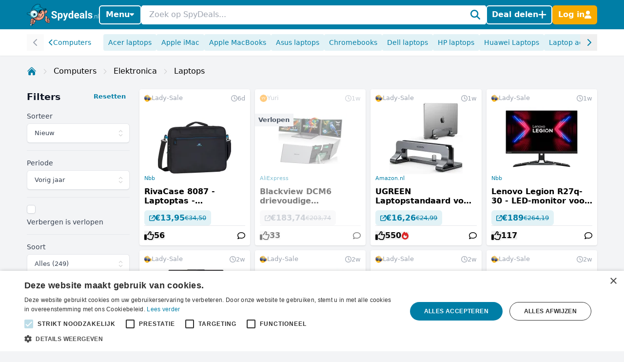

--- FILE ---
content_type: text/html; charset=utf-8
request_url: https://www.spydeals.nl/categorie/laptops
body_size: 34454
content:
<!DOCTYPE html>
<html lang="nl-NL">
<head>
  <meta charset="UTF-8" />
  <meta http-equiv="X-UA-Compatible" content="IE=edge" />
  <meta name="viewport" content="width=device-width, initial-scale=1.0" />
    <meta property="og:locale" content="nl_NL" />
<meta property="og:url" content="https://www.spydeals.nl/categorie/laptops" />
<meta property="og:type" content="website" />
<meta name="robots" content="index, follow" />
<title>Laptops aanbiedingen en kortingscodes - SpyDeals</title>
<meta property="og:title" content="Laptops aanbiedingen en kortingscodes - SpyDeals" />
<meta name="twitter:title" content="Laptops aanbiedingen en kortingscodes - SpyDeals" />
<meta name="description" content="Alle Laptops aanbiedingen en kortingscodes" />
<meta property="og:description" content="Alle Laptops aanbiedingen en kortingscodes" />
<meta name="twitter:description" content="Alle Laptops aanbiedingen en kortingscodes" />
<link rel="canonical" href="https://www.spydeals.nl/categorie/laptops" />
<script type="application/ld+json">{"@context":"https://schema.org","@type":"WebPage","name":"Laptops aanbiedingen en kortingscodes - SpyDeals","description":"Alle Laptops aanbiedingen en kortingscodes"}</script>
  <link rel="icon" type="image/ico" sizes="32x32"
        href="https://www.spydeals.nl/build/assets/favicon-DOaVx104.ico">
  <link rel="preconnect" href="https://res.cloudinary.com" crossorigin>
  <link rel="preconnect" href="https://www.googletagmanager.com" crossorigin>
  <link rel="preconnect" href="https://www.google.com" crossorigin>
  <link rel="dns-prefetch" href="https://res.cloudinary.com" />
  <link rel="dns-prefetch" href="https://www.googletagmanager.com" />
  <link rel="dns-prefetch" href="https://www.google.com" />

  <script>
        window.dataLayer = window.dataLayer || [];
            </script>
    <script>
        (function(w,d,s,l,i){w[l]=w[l]||[];w[l].push({'gtm.start': new Date().getTime(),event:'gtm.js'});
        var f=d.getElementsByTagName(s)[0], j=d.createElement(s),dl=l!='dataLayer'?'&l='+l:'';
        j.async=true;j.src= 'https://www.googletagmanager.com/gtm.js?id='+i+dl;f.parentNode.insertBefore(j,f);
        })(window,document,'script','dataLayer','GTM-NWTM7JS');
    </script>

  
  <link rel="preload" as="style" href="https://www.spydeals.nl/build/assets/app-EYDo3_9p.css" /><link rel="modulepreload" as="script" href="https://www.spydeals.nl/build/assets/app-CEbGoLnM.js" /><link rel="modulepreload" as="script" href="https://www.spydeals.nl/build/assets/vendor-Cd1xJfhV.js" /><link rel="stylesheet" href="https://www.spydeals.nl/build/assets/app-EYDo3_9p.css" data-navigate-track="reload" /><script type="module" src="https://www.spydeals.nl/build/assets/app-CEbGoLnM.js" data-navigate-track="reload"></script>
  <!-- Livewire Styles --><style >[wire\:loading][wire\:loading], [wire\:loading\.delay][wire\:loading\.delay], [wire\:loading\.inline-block][wire\:loading\.inline-block], [wire\:loading\.inline][wire\:loading\.inline], [wire\:loading\.block][wire\:loading\.block], [wire\:loading\.flex][wire\:loading\.flex], [wire\:loading\.table][wire\:loading\.table], [wire\:loading\.grid][wire\:loading\.grid], [wire\:loading\.inline-flex][wire\:loading\.inline-flex] {display: none;}[wire\:loading\.delay\.none][wire\:loading\.delay\.none], [wire\:loading\.delay\.shortest][wire\:loading\.delay\.shortest], [wire\:loading\.delay\.shorter][wire\:loading\.delay\.shorter], [wire\:loading\.delay\.short][wire\:loading\.delay\.short], [wire\:loading\.delay\.default][wire\:loading\.delay\.default], [wire\:loading\.delay\.long][wire\:loading\.delay\.long], [wire\:loading\.delay\.longer][wire\:loading\.delay\.longer], [wire\:loading\.delay\.longest][wire\:loading\.delay\.longest] {display: none;}[wire\:offline][wire\:offline] {display: none;}[wire\:dirty]:not(textarea):not(input):not(select) {display: none;}:root {--livewire-progress-bar-color: #2299dd;}[x-cloak] {display: none !important;}[wire\:cloak] {display: none !important;}</style>
        
  
  <script>
    window.config = JSON.parse('{\u0022user\u0022:null}');
  </script>
</head>

<body class="flex min-h-screen flex-col min-w-[320px]"
      :class="{
            'overflow-hidden': showSearch || showAuth || showFilters,
            'overflow-hidden md:overflow-auto': showNav || showFilters,
        }"
      x-data="{
            showNav: false,
            showSearch: false,
            showAuth: false,
            showFilters: false,
            authForm: 'login',
            dealsMetaBox: $persist(false),
            viewportHeight: window.innerHeight,
            mainBoxOffsetTop: 0,
        }" x-on:open-auth-modal.window="$flux.modal('auth-modal').show(); authForm = $event.detail">

<script>
        function gtmPush() {
                    }
        addEventListener("load", gtmPush);
    </script>
    <noscript>
        <iframe
            src="https://www.googletagmanager.com/ns.html?id=GTM-NWTM7JS"
            height="0"
            width="0"
            style="display:none;visibility:hidden"
        ></iframe>
    </noscript>


<div x-data="toolbarHeader" :style="toolbarHeaderStyle"
  class="fixed z-50 w-full transition-transform duration-300 will-change-transform min-h-12">
  
  
  
  <div class="relative z-50 max-h-12 w-full"
     x-data="mainNav">
  <div class="bg-primary">
    <div class="px-3 md:container">
      <div class="flex h-12 items-center gap-x-1.5 md:gap-x-2.5">

        <div class="flex flex-shrink-0 items-center hidden md:block">
  <a href="https://www.spydeals.nl"><img class="h-9 w-auto" height="45px" src="https://www.spydeals.nl/build/assets/logo-Do-W8HIK.svg"
      alt="SpyDeals"></a>
</div>

        
        <div class="md:relative"
             @click.outside="showNav = false"
             @keyup.escape="showNav = false"
             @body-scrolling.window="showNav = false">
          <button @click="showNav = !showNav"
                  type="button"
                  class="mr-1.5 flex justify-center px-0.5 text-white md:hidden"
                  aria-label="Menu">
            <svg xmlns="http://www.w3.org/2000/svg" height="14" width="12.25" viewBox="0 0 448 512" class="h-auto align-[-0.125em] w-[22px]" x-show="!showNav"><!--!Font Awesome Free 6.6.0 by @fontawesome - https://fontawesome.com License - https://fontawesome.com/license/free Copyright 2024 Fonticons, Inc.--><path fill="currentColor" d="M0 96C0 78.3 14.3 64 32 64l384 0c17.7 0 32 14.3 32 32s-14.3 32-32 32L32 128C14.3 128 0 113.7 0 96zM0 256c0-17.7 14.3-32 32-32l384 0c17.7 0 32 14.3 32 32s-14.3 32-32 32L32 288c-17.7 0-32-14.3-32-32zM448 416c0 17.7-14.3 32-32 32L32 448c-17.7 0-32-14.3-32-32s14.3-32 32-32l384 0c17.7 0 32 14.3 32 32z"/></svg>            <svg xmlns="http://www.w3.org/2000/svg" height="14" width="10.5" viewBox="0 0 384 512" class="h-auto align-[-0.125em] w-[22px]" x-cloak="x-cloak" x-show="showNav"><!--!Font Awesome Free 6.6.0 by @fontawesome - https://fontawesome.com License - https://fontawesome.com/license/free Copyright 2024 Fonticons, Inc.--><path fill="currentColor" d="M342.6 150.6c12.5-12.5 12.5-32.8 0-45.3s-32.8-12.5-45.3 0L192 210.7 86.6 105.4c-12.5-12.5-32.8-12.5-45.3 0s-12.5 32.8 0 45.3L146.7 256 41.4 361.4c-12.5 12.5-12.5 32.8 0 45.3s32.8 12.5 45.3 0L192 301.3 297.4 406.6c12.5 12.5 32.8 12.5 45.3 0s12.5-32.8 0-45.3L237.3 256 342.6 150.6z"/></svg>          </button>

          <button @click="showNav = !showNav"
                  type="button"
                  class="bg-primary hidden items-center justify-center gap-x-1.5 rounded-md border-2 border-white px-2.5 py-1.5 text-base font-semibold leading-tight text-white shadow-sm transition-colors hover:border-white hover:bg-white hover:text-cyan-700 focus-visible:outline-none md:inline-flex"
                  :class="{ '!text-cyan-700 !bg-white': showNav }">
            Menu
            <span class="mb-[2px]"
                  :class="{ 'rotate-180 mt-[2px]': showNav }">
              <svg xmlns="http://www.w3.org/2000/svg" height="14" width="8.75"
     viewBox="0 0 320 512" class="h-auto align-[-0.125em]">
  <!--!Font Awesome Free 6.7.2 by @fontawesome - https://fontawesome.com License - https://fontawesome.com/license/free Copyright 2025 Fonticons, Inc.-->
  <path fill="currentColor"
        d="M137.4 374.6c12.5 12.5 32.8 12.5 45.3 0l128-128c9.2-9.2 11.9-22.9 6.9-34.9s-16.6-19.8-29.6-19.8L32 192c-12.9 0-24.6 7.8-29.6 19.8s-2.2 25.7 6.9 34.9l128 128z" />
</svg>
            </span>
          </button>

          
          <nav class="absolute left-0 top-12 z-10 w-screen origin-top-left overflow-y-auto overscroll-contain bg-white shadow-lg ring-black ring-opacity-5 focus:outline-none md:top-auto md:mt-1 md:!max-h-fit md:w-[360px] md:rounded-md md:ring-1"
               :style="navStyles"
               x-cloak
               x-show="showNav && !showSearch"
               x-transition:enter="transition ease-out duration-100"
               x-transition:enter-start="transform opacity-0 scale-95"
               x-transition:enter-end="transform opacity-100 scale-100"
               x-transition:leave="transition ease-in duration-75"
               x-transition:leave-start="transform opacity-100 scale-100"
               x-transition:leave-end="transform opacity-0 scale-95">
            <div class="divide-y divide-gray-100">

              
              <a class="text-primary block w-full p-3 text-lg font-medium transition-colors hover:bg-gray-100"
                 href="https://www.spydeals.nl">
                <span class="flex items-center gap-2 leading-tight">
                  <svg xmlns="http://www.w3.org/2000/svg" height="14" width="15.75"
     viewBox="0 0 576 512" class="h-auto align-[-0.125em]">
  <!--!Font Awesome Free 6.6.0 by @fontawesome - https://fontawesome.com License - https://fontawesome.com/license/free Copyright 2024 Fonticons, Inc.-->
  <path fill="currentColor"
        d="M303.5 5.7c-9-7.6-22.1-7.6-31.1 0l-264 224c-10.1 8.6-11.3 23.7-2.8 33.8s23.7 11.3 33.8 2.8L64 245.5 64 432c0 44.2 35.8 80 80 80l288 0c44.2 0 80-35.8 80-80l0-186.5 24.5 20.8c10.1 8.6 25.3 7.3 33.8-2.8s7.3-25.3-2.8-33.8l-264-224zM112 432l0-227.2L288 55.5 464 204.8 464 432c0 17.7-14.3 32-32 32l-48 0 0-152c0-22.1-17.9-40-40-40l-112 0c-22.1 0-40 17.9-40 40l0 152-48 0c-17.7 0-32-14.3-32-32zm128 32l0-144 96 0 0 144-96 0z" />
</svg>
                  Home
                </span>
              </a>

              
              <a class="text-primary block w-full p-3 text-lg font-medium transition-colors hover:bg-gray-100"
                 href="https://www.spydeals.nl/gratis">
                <span class="flex items-center gap-2 leading-tight">
                  <svg xmlns="http://www.w3.org/2000/svg" height="14" width="15.75"
     viewBox="0 0 576 512" class="h-auto align-[-0.125em]">
  <!--!Font Awesome Pro 6.7.2 by @fontawesome - https://fontawesome.com License - https://fontawesome.com/license (Commercial License) Copyright 2025 Fonticons, Inc.-->
  <path fill="currentColor"
        d="M112 112c0 35.3-28.7 64-64 64l0 160c35.3 0 64 28.7 64 64l352 0c0-35.3 28.7-64 64-64l0-160c-35.3 0-64-28.7-64-64l-352 0zM0 128C0 92.7 28.7 64 64 64l448 0c35.3 0 64 28.7 64 64l0 256c0 35.3-28.7 64-64 64L64 448c-35.3 0-64-28.7-64-64L0 128zm288 32a96 96 0 1 1 0 192 96 96 0 1 1 0-192z" />
</svg>
 Gratis
                </span>
              </a>

              
              

              
              <div>
                <a class="text-primary block w-full p-3 text-lg font-medium"
                   href="https://www.spydeals.nl/categorie">
                  <span class="flex items-center gap-2 leading-tight">
                    <svg xmlns="http://www.w3.org/2000/svg" height="14" width="14"
     viewBox="0 0 512 512" class="h-auto align-[-0.125em]">
  <!--!Font Awesome Free 6.6.0 by @fontawesome - https://fontawesome.com License - https://fontawesome.com/license/free Copyright 2024 Fonticons, Inc.-->
  <path fill="currentColor"
        d="M40 48C26.7 48 16 58.7 16 72l0 48c0 13.3 10.7 24 24 24l48 0c13.3 0 24-10.7 24-24l0-48c0-13.3-10.7-24-24-24L40 48zM192 64c-17.7 0-32 14.3-32 32s14.3 32 32 32l288 0c17.7 0 32-14.3 32-32s-14.3-32-32-32L192 64zm0 160c-17.7 0-32 14.3-32 32s14.3 32 32 32l288 0c17.7 0 32-14.3 32-32s-14.3-32-32-32l-288 0zm0 160c-17.7 0-32 14.3-32 32s14.3 32 32 32l288 0c17.7 0 32-14.3 32-32s-14.3-32-32-32l-288 0zM16 232l0 48c0 13.3 10.7 24 24 24l48 0c13.3 0 24-10.7 24-24l0-48c0-13.3-10.7-24-24-24l-48 0c-13.3 0-24 10.7-24 24zM40 368c-13.3 0-24 10.7-24 24l0 48c0 13.3 10.7 24 24 24l48 0c13.3 0 24-10.7 24-24l0-48c0-13.3-10.7-24-24-24l-48 0z" />
</svg>
                    Categorieën
                  </span>
                </a>

                <div class="grid grid-cols-2 gap-x-3 p-3 pt-1">
                                      <ul class="space-y-1">
                                              <li><a
                            class="text-primary block px-0.5 py-1 transition-colors hover:text-cyan-700 hover:drop-shadow-lg"
                            href="https://www.spydeals.nl/categorie/baby-en-kind">Baby en kind</a>
                        </li>
                                              <li><a
                            class="text-primary block px-0.5 py-1 transition-colors hover:text-cyan-700 hover:drop-shadow-lg"
                            href="https://www.spydeals.nl/categorie/beauty">Beauty</a>
                        </li>
                                              <li><a
                            class="text-primary block px-0.5 py-1 transition-colors hover:text-cyan-700 hover:drop-shadow-lg"
                            href="https://www.spydeals.nl/categorie/dagje-uit">Dagje uit</a>
                        </li>
                                              <li><a
                            class="text-primary block px-0.5 py-1 transition-colors hover:text-cyan-700 hover:drop-shadow-lg"
                            href="https://www.spydeals.nl/categorie/diversen">Diversen</a>
                        </li>
                                              <li><a
                            class="text-primary block px-0.5 py-1 transition-colors hover:text-cyan-700 hover:drop-shadow-lg"
                            href="https://www.spydeals.nl/categorie/elektronica">Elektronica</a>
                        </li>
                                              <li><a
                            class="text-primary block px-0.5 py-1 transition-colors hover:text-cyan-700 hover:drop-shadow-lg"
                            href="https://www.spydeals.nl/categorie/eten-en-drinken">Eten en drinken</a>
                        </li>
                                          </ul>
                                      <ul class="space-y-1">
                                              <li><a
                            class="text-primary block px-0.5 py-1 transition-colors hover:text-cyan-700 hover:drop-shadow-lg"
                            href="https://www.spydeals.nl/categorie/gaming">Gaming</a>
                        </li>
                                              <li><a
                            class="text-primary block px-0.5 py-1 transition-colors hover:text-cyan-700 hover:drop-shadow-lg"
                            href="https://www.spydeals.nl/categorie/gratis">Gratis</a>
                        </li>
                                              <li><a
                            class="text-primary block px-0.5 py-1 transition-colors hover:text-cyan-700 hover:drop-shadow-lg"
                            href="https://www.spydeals.nl/categorie/mode-accessoires">Mode &amp; accessoires</a>
                        </li>
                                              <li><a
                            class="text-primary block px-0.5 py-1 transition-colors hover:text-cyan-700 hover:drop-shadow-lg"
                            href="https://www.spydeals.nl/categorie/vakantie">Vakantie</a>
                        </li>
                                              <li><a
                            class="text-primary block px-0.5 py-1 transition-colors hover:text-cyan-700 hover:drop-shadow-lg"
                            href="https://www.spydeals.nl/categorie/wonen-huishouden-tuin">Wonen, huishouden &amp; tuin</a>
                        </li>
                                          </ul>
                                  </div>
              </div>

              
              <div>
                <a class="text-primary block w-full p-3 text-lg font-medium"
                   href="https://www.spydeals.nl/winkels">
                  <span class="flex items-center gap-2 leading-tight">
                    <svg xmlns="http://www.w3.org/2000/svg" height="14" width="15.75"
     viewBox="0 0 576 512" class="h-auto align-[-0.125em]">
  <!--!Font Awesome Free 6.6.0 by @fontawesome - https://fontawesome.com License - https://fontawesome.com/license/free Copyright 2024 Fonticons, Inc.-->
  <path fill="currentColor"
        d="M64 64C28.7 64 0 92.7 0 128l0 60.1c0 10.2 6.4 19.2 16 22.6c18.7 6.6 32 24.4 32 45.3s-13.3 38.7-32 45.3c-9.6 3.4-16 12.5-16 22.6L0 384c0 35.3 28.7 64 64 64l448 0c35.3 0 64-28.7 64-64l0-60.1c0-10.2-6.4-19.2-16-22.6c-18.7-6.6-32-24.4-32-45.3s13.3-38.7 32-45.3c9.6-3.4 16-12.5 16-22.6l0-60.1c0-35.3-28.7-64-64-64L64 64zM48 128c0-8.8 7.2-16 16-16l448 0c8.8 0 16 7.2 16 16l0 44.9c-28.7 16.6-48 47.6-48 83.1s19.3 66.6 48 83.1l0 44.9c0 8.8-7.2 16-16 16L64 400c-8.8 0-16-7.2-16-16l0-44.9c28.7-16.6 48-47.6 48-83.1s-19.3-66.6-48-83.1L48 128zM400 304l-224 0 0-96 224 0 0 96zM128 192l0 128c0 17.7 14.3 32 32 32l256 0c17.7 0 32-14.3 32-32l0-128c0-17.7-14.3-32-32-32l-256 0c-17.7 0-32 14.3-32 32z" />
</svg>
                    Winkels
                  </span>
                </a>

                <div class="grid grid-cols-2 gap-x-3 px-3 pb-4 pt-1">
                                      <ul class="space-y-1">
                                              <li><a
                            class="text-primary block px-0.5 py-1 transition-all hover:text-cyan-700 hover:drop-shadow-lg"
                            href="https://www.spydeals.nl/aboutyou">About You</a>
                        </li>
                                              <li><a
                            class="text-primary block px-0.5 py-1 transition-all hover:text-cyan-700 hover:drop-shadow-lg"
                            href="https://www.spydeals.nl/ah">AH (Albert Heijn)</a>
                        </li>
                                              <li><a
                            class="text-primary block px-0.5 py-1 transition-all hover:text-cyan-700 hover:drop-shadow-lg"
                            href="https://www.spydeals.nl/albelli">Albelli</a>
                        </li>
                                              <li><a
                            class="text-primary block px-0.5 py-1 transition-all hover:text-cyan-700 hover:drop-shadow-lg"
                            href="https://www.spydeals.nl/aliexpress">AliExpress</a>
                        </li>
                                              <li><a
                            class="text-primary block px-0.5 py-1 transition-all hover:text-cyan-700 hover:drop-shadow-lg"
                            href="https://www.spydeals.nl/amazon-nl">Amazon.nl</a>
                        </li>
                                              <li><a
                            class="text-primary block px-0.5 py-1 transition-all hover:text-cyan-700 hover:drop-shadow-lg"
                            href="https://www.spydeals.nl/asos">ASOS</a>
                        </li>
                                          </ul>
                                      <ul class="space-y-1">
                                              <li><a
                            class="text-primary block px-0.5 py-1 transition-all hover:text-cyan-700 hover:drop-shadow-lg"
                            href="https://www.spydeals.nl/bol">bol.com</a>
                        </li>
                                              <li><a
                            class="text-primary block px-0.5 py-1 transition-all hover:text-cyan-700 hover:drop-shadow-lg"
                            href="https://www.spydeals.nl/c-and-a">C&amp;A</a>
                        </li>
                                              <li><a
                            class="text-primary block px-0.5 py-1 transition-all hover:text-cyan-700 hover:drop-shadow-lg"
                            href="https://www.spydeals.nl/coolblue">Coolblue</a>
                        </li>
                                              <li><a
                            class="text-primary block px-0.5 py-1 transition-all hover:text-cyan-700 hover:drop-shadow-lg"
                            href="https://www.spydeals.nl/debijenkorf">De Bijenkorf</a>
                        </li>
                                              <li><a
                            class="text-primary block px-0.5 py-1 transition-all hover:text-cyan-700 hover:drop-shadow-lg"
                            href="https://www.spydeals.nl/dominos">Domino&#039;s</a>
                        </li>
                                              <li><a
                            class="text-primary block px-0.5 py-1 transition-all hover:text-cyan-700 hover:drop-shadow-lg"
                            href="https://www.spydeals.nl/efteling">Efteling</a>
                        </li>
                                          </ul>
                  
                  <a class="text-primary mt-2 inline-block font-medium transition-all hover:text-cyan-700 hover:drop-shadow-lg"
                     href="https://www.spydeals.nl/winkels">Alle winkels</a>
                </div>
              </div>
            </div>
          </nav>
        </div>

        
        <div class="relative flex-auto">
          <form action="https://www.spydeals.nl/zoeken"
                autocomplete="off">
            <input type="text"
                   name="query"
                   class="w-full rounded border border-white p-1.5 pl-3 pr-6 leading-snug placeholder-gray-400 focus:ring-0 focus-visible:outline-none"
                   placeholder="Zoek op SpyDeals..."
                   @click.prevent="showSearch = !showSearch, $nextTick(() =>  document.querySelector('#searchInput').focus())" />
            <button type="button"
                    aria-label="Zoeken"
                    class="text-primary pointer-events-none absolute inset-y-0 right-0 flex items-center rounded bg-white pl-2.5 pr-2.5"
                    @click="showSearch = !showSearch">
              <svg xmlns="http://www.w3.org/2000/svg" height="14" width="14" viewBox="0 0 512 512" class="h-auto align-[-0.125em] w-[20px]"><!--!Font Awesome Free 6.6.0 by @fontawesome - https://fontawesome.com License - https://fontawesome.com/license/free Copyright 2024 Fonticons, Inc.--><path fill="currentColor" d="M416 208c0 45.9-14.9 88.3-40 122.7L502.6 457.4c12.5 12.5 12.5 32.8 0 45.3s-32.8 12.5-45.3 0L330.7 376c-34.4 25.2-76.8 40-122.7 40C93.1 416 0 322.9 0 208S93.1 0 208 0S416 93.1 416 208zM208 352a144 144 0 1 0 0-288 144 144 0 1 0 0 288z"/></svg>            </button>
          </form>
        </div>

        
                  
          
          <button @click="$flux.modal('auth-modal').show(); authForm = 'login'"
                  type="button"
                  aria-label="Deal delen"
                  class="bg-primary inline-flex items-center justify-center gap-x-1.5 whitespace-nowrap rounded-md border-2 border-white px-2 py-1.5 text-base font-semibold leading-tight text-white shadow-sm transition-colors hover:border-white hover:bg-white hover:text-cyan-700 focus-visible:outline-none">
            <span class="hidden md:inline">Deal delen</span>
            <svg xmlns="http://www.w3.org/2000/svg" height="12" width="10.5"
     viewBox="0 0 448 512" class="h-auto align-[-0.125em] w-[17px]">
  <!--!Font Awesome Free 6.6.0 by @fontawesome - https://fontawesome.com License - https://fontawesome.com/license/free Copyright 2024 Fonticons, Inc.-->
  <path fill="currentColor"
        d="M256 80c0-17.7-14.3-32-32-32s-32 14.3-32 32l0 144L48 224c-17.7 0-32 14.3-32 32s14.3 32 32 32l144 0 0 144c0 17.7 14.3 32 32 32s32-14.3 32-32l0-144 144 0c17.7 0 32-14.3 32-32s-14.3-32-32-32l-144 0 0-144z" />
</svg>
          </button>

          
          <button @click="$flux.modal('auth-modal').show(); authForm = 'login'"
                  type="button"
                  aria-label="Log in"
                  class="border-sd-orange bg-sd-orange inline-flex items-center justify-center gap-x-1.5 rounded-md border-2 px-2 py-1.5 text-base font-semibold leading-tight text-white shadow-sm transition-colors hover:border-white hover:bg-white hover:text-cyan-700 focus-visible:outline-none md:hidden">
            <span class="hidden">Log in</span>
            <svg xmlns="http://www.w3.org/2000/svg" height="14" width="12.25" viewBox="0 0 448 512" class="h-auto align-[-0.125em] w-[16px]"><!--!Font Awesome Free 6.6.0 by @fontawesome - https://fontawesome.com License - https://fontawesome.com/license/free Copyright 2024 Fonticons, Inc.--><path fill="currentColor" d="M224 256A128 128 0 1 0 224 0a128 128 0 1 0 0 256zm-45.7 48C79.8 304 0 383.8 0 482.3C0 498.7 13.3 512 29.7 512l388.6 0c16.4 0 29.7-13.3 29.7-29.7C448 383.8 368.2 304 269.7 304l-91.4 0z"/></svg>          </button>

          
          <div x-data="{ loginCtaOpen: false }"
               @click.outside="loginCtaOpen = false"
               @keyup.escape="loginCtaOpen = false"
               @body-scrolling.window="loginCtaOpen = false"
               class="relative hidden md:inline-block">

            
            <button @click="loginCtaOpen = !loginCtaOpen"
                    type="button"
                    class="border-sd-orange bg-sd-orange inline-flex items-center justify-center gap-x-1.5 whitespace-nowrap rounded-md border-2 px-2 py-1.5 text-base font-semibold leading-tight text-white shadow-sm transition-colors hover:border-white hover:bg-white hover:text-cyan-700 focus-visible:outline-none"
                    :class="{ '!text-cyan-700 !bg-white !border-white': loginCtaOpen }">
              <span class="hidden md:inline">Log in</span>
              <svg xmlns="http://www.w3.org/2000/svg" height="14" width="12.25" viewBox="0 0 448 512" class="h-auto align-[-0.125em] w-[14px]"><!--!Font Awesome Free 6.6.0 by @fontawesome - https://fontawesome.com License - https://fontawesome.com/license/free Copyright 2024 Fonticons, Inc.--><path fill="currentColor" d="M224 256A128 128 0 1 0 224 0a128 128 0 1 0 0 256zm-45.7 48C79.8 304 0 383.8 0 482.3C0 498.7 13.3 512 29.7 512l388.6 0c16.4 0 29.7-13.3 29.7-29.7C448 383.8 368.2 304 269.7 304l-91.4 0z"/></svg>            </button>

            
            <div x-show="loginCtaOpen"
                 x-cloak
                 x-transition:enter="transition ease-out duration-100"
                 x-transition:enter-start="transform opacity-0 scale-95"
                 x-transition:enter-end="transform opacity-100 scale-100"
                 x-transition:leave="transition ease-in duration-75"
                 x-transition:leave-start="transform opacity-100 scale-100"
                 x-transition:leave-end="transform opacity-0 scale-95"
                 class="absolute right-0 z-10 mt-1 w-[350px] origin-top-right rounded-md bg-white shadow-lg ring-1 ring-black ring-opacity-5 focus:outline-none"
                 role="menu"
                 aria-orientation="vertical"
                 aria-labelledby="menu-button"
                 tabindex="-1">

              <div class="absolute right-0 top-0 block pr-3 pt-3">
                <button type="button"
                        class="text-gray-400 hover:text-gray-500 focus:outline-none"
                        @click="loginCtaOpen = false">
                  <span class="sr-only">Sluiten</span>
                  <svg xmlns="http://www.w3.org/2000/svg" height="14" width="10.5" viewBox="0 0 384 512" class="h-auto align-[-0.125em] w-[16px]"><!--!Font Awesome Free 6.6.0 by @fontawesome - https://fontawesome.com License - https://fontawesome.com/license/free Copyright 2024 Fonticons, Inc.--><path fill="currentColor" d="M342.6 150.6c12.5-12.5 12.5-32.8 0-45.3s-32.8-12.5-45.3 0L192 210.7 86.6 105.4c-12.5-12.5-32.8-12.5-45.3 0s-12.5 32.8 0 45.3L146.7 256 41.4 361.4c-12.5 12.5-12.5 32.8 0 45.3s32.8 12.5 45.3 0L192 301.3 297.4 406.6c12.5 12.5 32.8 12.5 45.3 0s12.5-32.8 0-45.3L237.3 256 342.6 150.6z"/></svg>                </button>
              </div>
              <div class="space-y-2 p-3.5"
                   role="none">
                <h5>
                  Welkom op SpyDeals!
                </h5>

                <p class="text-sm">Maak een nieuw account aan of login, zodat je:</p>

                <ul class="!mb-4 list-inside list-none space-y-1.5 text-sm">
                                      <li>
                      <span class="text-primary mr-0.5 inline">
                        <svg xmlns="http://www.w3.org/2000/svg" height="14" width="14" viewBox="0 0 512 512" class="h-auto align-[-0.125em] inline"><!--!Font Awesome Free 6.6.0 by @fontawesome - https://fontawesome.com License - https://fontawesome.com/license/free Copyright 2024 Fonticons, Inc.--><path fill="currentColor" d="M256 512A256 256 0 1 0 256 0a256 256 0 1 0 0 512zM369 209L241 337c-9.4 9.4-24.6 9.4-33.9 0l-64-64c-9.4-9.4-9.4-24.6 0-33.9s24.6-9.4 33.9 0l47 47L335 175c9.4-9.4 24.6-9.4 33.9 0s9.4 24.6 0 33.9z"/></svg>                      </span>
                      Berichten kunt ontvangen en versturen
                    </li>
                                      <li>
                      <span class="text-primary mr-0.5 inline">
                        <svg xmlns="http://www.w3.org/2000/svg" height="14" width="14" viewBox="0 0 512 512" class="h-auto align-[-0.125em] inline"><!--!Font Awesome Free 6.6.0 by @fontawesome - https://fontawesome.com License - https://fontawesome.com/license/free Copyright 2024 Fonticons, Inc.--><path fill="currentColor" d="M256 512A256 256 0 1 0 256 0a256 256 0 1 0 0 512zM369 209L241 337c-9.4 9.4-24.6 9.4-33.9 0l-64-64c-9.4-9.4-9.4-24.6 0-33.9s24.6-9.4 33.9 0l47 47L335 175c9.4-9.4 24.6-9.4 33.9 0s9.4 24.6 0 33.9z"/></svg>                      </span>
                      Deals kunt delen
                    </li>
                                      <li>
                      <span class="text-primary mr-0.5 inline">
                        <svg xmlns="http://www.w3.org/2000/svg" height="14" width="14" viewBox="0 0 512 512" class="h-auto align-[-0.125em] inline"><!--!Font Awesome Free 6.6.0 by @fontawesome - https://fontawesome.com License - https://fontawesome.com/license/free Copyright 2024 Fonticons, Inc.--><path fill="currentColor" d="M256 512A256 256 0 1 0 256 0a256 256 0 1 0 0 512zM369 209L241 337c-9.4 9.4-24.6 9.4-33.9 0l-64-64c-9.4-9.4-9.4-24.6 0-33.9s24.6-9.4 33.9 0l47 47L335 175c9.4-9.4 24.6-9.4 33.9 0s9.4 24.6 0 33.9z"/></svg>                      </span>
                      Deal alerts kunt instellen
                    </li>
                                      <li>
                      <span class="text-primary mr-0.5 inline">
                        <svg xmlns="http://www.w3.org/2000/svg" height="14" width="14" viewBox="0 0 512 512" class="h-auto align-[-0.125em] inline"><!--!Font Awesome Free 6.6.0 by @fontawesome - https://fontawesome.com License - https://fontawesome.com/license/free Copyright 2024 Fonticons, Inc.--><path fill="currentColor" d="M256 512A256 256 0 1 0 256 0a256 256 0 1 0 0 512zM369 209L241 337c-9.4 9.4-24.6 9.4-33.9 0l-64-64c-9.4-9.4-9.4-24.6 0-33.9s24.6-9.4 33.9 0l47 47L335 175c9.4-9.4 24.6-9.4 33.9 0s9.4 24.6 0 33.9z"/></svg>                      </span>
                      Punten kunt verdienen voor cadeaubonnen
                    </li>
                                  </ul>

                <div class="grid grid-cols-2 gap-3">
                  <button type="button" class="relative items-center justify-center gap-1 whitespace-nowrap font-medium transition-colors disabled:opacity-75 dark:disabled:opacity-75 disabled:cursor-default disabled:pointer-events-none h-8 text-base rounded-md px-2 inline-flex  bg-[var(--color-accent)] hover:bg-[color-mix(in_oklab,_var(--color-accent),_transparent_10%)] text-[var(--color-accent-foreground)] border border-black/10 dark:border-0 shadow-[inset_0px_1px_theme(colors.white/.2)] [[data-flux-button-group]_&amp;]:border-r-0 [:is([data-flux-button-group]&gt;&amp;:last-child,_[data-flux-button-group]_:last-child&gt;&amp;)]:border-r-[1px] dark:[:is([data-flux-button-group]&gt;&amp;:last-child,_[data-flux-button-group]_:last-child&gt;&amp;)]:border-r-0 dark:[:is([data-flux-button-group]&gt;&amp;:last-child,_[data-flux-button-group]_:last-child&gt;&amp;)]:border-l-[1px] [:is([data-flux-button-group]&gt;&amp;:not(:first-child),_[data-flux-button-group]_:not(:first-child)&gt;&amp;)]:border-l-[color-mix(in_srgb,var(--color-accent-foreground),transparent_85%)]" data-flux-button="data-flux-button" data-flux-group-target="data-flux-group-target" @click="$flux.modal('auth-modal').show(); loginCtaOpen = !loginCtaOpen; authForm = 'register'">
        Gratis aanmelden
    </button>

                  <button type="button" class="relative items-center justify-center gap-1 whitespace-nowrap font-medium transition-colors disabled:opacity-75 dark:disabled:opacity-75 disabled:cursor-default disabled:pointer-events-none h-8 text-base rounded-md px-2 inline-flex  bg-[var(--color-accent)] hover:bg-[color-mix(in_oklab,_var(--color-accent),_transparent_10%)] text-[var(--color-accent-foreground)] border border-black/10 dark:border-0 shadow-[inset_0px_1px_theme(colors.white/.2)] [[data-flux-button-group]_&amp;]:border-r-0 [:is([data-flux-button-group]&gt;&amp;:last-child,_[data-flux-button-group]_:last-child&gt;&amp;)]:border-r-[1px] dark:[:is([data-flux-button-group]&gt;&amp;:last-child,_[data-flux-button-group]_:last-child&gt;&amp;)]:border-r-0 dark:[:is([data-flux-button-group]&gt;&amp;:last-child,_[data-flux-button-group]_:last-child&gt;&amp;)]:border-l-[1px] [:is([data-flux-button-group]&gt;&amp;:not(:first-child),_[data-flux-button-group]_:not(:first-child)&gt;&amp;)]:border-l-[color-mix(in_srgb,var(--color-accent-foreground),transparent_85%)]  !text-primary border-primary border-2 bg-white hover:!border hover:px-[11px] hover:py-[1px] hover:!text-white" data-flux-button="data-flux-button" data-flux-group-target="data-flux-group-target" @click="$flux.modal('auth-modal').show(); loginCtaOpen = !loginCtaOpen; authForm = 'login'">
        Log in
    </button>
                </div>
              </div>
            </div>
          </div>
        
      </div>
    </div>
  </div>
</div>


<script>
  document.addEventListener('alpine:init', () => {
    Alpine.data('mainNav', () => ({

      navStyles: {
        height: 0
      },

      init() {
        this.navStyles.height = this.viewportHeight - this.mainBoxOffsetTop + 'px';

        this.$watch('viewportHeight', value => this.navStyles.height = value - this.mainBoxOffsetTop + 'px');

        window.addEventListener('resize', () => {
          this.viewportHeight = window.innerHeight;
        });
      },

    }))
  })
</script>
</div>

<script>
  document.addEventListener('alpine:init', () => {
    Alpine.data('toolbarHeader', () => ({

      toolbarHeaderStyle: {
        transform: 'translateY(0)'
      },

      init() {
        this.mainBoxOffsetTop = this.$el.offsetHeight;

        let scrollPos = 0;

        window.addEventListener('scroll', () => {

          if (scrollPos > this.mainBoxOffsetTop) {
            if (window.scrollY < scrollPos) {
              // Up
              this.toolbarHeaderStyle.transform = 'translateY(0)';
            } else {
              // Down
              this.toolbarHeaderStyle.transform = `translateY(${-this.mainBoxOffsetTop}px)`;
            }
          }

          // Custom event to close header menus/dropdowns
          this.$dispatch('body-scrolling');

          // Set scrollPos
          scrollPos = window.scrollY;
        });
      },

    }))
  })
</script>


  <div class="fixed inset-0 z-50 transition-opacity"
     x-cloak
     x-show="showSearch"
     @click.outside="showSearch = false"
     @keyup.escape="showSearch = false"
     aria-labelledby=""
     role="dialog"
     aria-modal="true"
     tabindex="-1"
     x-transition:enter="ease-out duration-150"
     x-transition:enter-start="opacity-0"
     x-transition:enter-end="opacity-100"
     x-transition:leave="ease-in duration-75"
     x-transition:leave-start="opacity-100"
     x-transition:leave-end="opacity-0">
  <div wire:snapshot="{&quot;data&quot;:{&quot;query&quot;:&quot;&quot;},&quot;memo&quot;:{&quot;id&quot;:&quot;TcLGZCZOM2acynaFeiyk&quot;,&quot;name&quot;:&quot;search&quot;,&quot;path&quot;:&quot;categorie\/laptops&quot;,&quot;method&quot;:&quot;GET&quot;,&quot;children&quot;:[],&quot;scripts&quot;:[],&quot;assets&quot;:[],&quot;errors&quot;:[],&quot;locale&quot;:&quot;nl_NL&quot;},&quot;checksum&quot;:&quot;a0e2bce22b8fab1c2d1a4191df2ce96b45fee069ecf7ec3287e29660004a242b&quot;}" wire:effects="[]" wire:id="TcLGZCZOM2acynaFeiyk" class="md:min-h-screen/3 relative z-50 max-h-screen min-h-screen overflow-y-scroll bg-white md:overflow-y-auto">
  <button type="button"
          class="absolute right-2 top-2 text-gray-400 hover:text-gray-500 focus:outline-none"
          @click="showSearch = !showSearch">
    <span class="sr-only">Sluiten</span>
    <svg class="shrink-0 [:where(&amp;)]:size-4 size-6" data-flux-icon aria-hidden="true" xmlns="http://www.w3.org/2000/svg" height="14"
     width="10.5"
     viewBox="0 0 384 512"><!--!Font Awesome Free 6.7.2 by @fontawesome - https://fontawesome.com License - https://fontawesome.com/license/free Copyright 2025 Fonticons, Inc.-->
  <path fill="currentColor"
        d="M342.6 150.6c12.5-12.5 12.5-32.8 0-45.3s-32.8-12.5-45.3 0L192 210.7 86.6 105.4c-12.5-12.5-32.8-12.5-45.3 0s-12.5 32.8 0 45.3L146.7 256 41.4 361.4c-12.5 12.5-12.5 32.8 0 45.3s32.8 12.5 45.3 0L192 301.3 297.4 406.6c12.5 12.5 32.8 12.5 45.3 0s12.5-32.8 0-45.3L237.3 256 342.6 150.6z" />
</svg>
  </button>

  <div
       class="container divide-y divide-gray-300 overflow-auto pb-3 pt-6 text-black md:pt-10">
    <form action="https://www.spydeals.nl/zoeken">
      <div class="flex items-center justify-center gap-3">
        <div class="flex grow-0 items-center">
          <div wire:loading class="text-primary">
            <svg class="inline-block h-5 w-5 animate-spin" xmlns="http://www.w3.org/2000/svg"
     fill="none" viewBox="0 0 24 24">
  <circle class="opacity-25" cx="12" cy="12" r="10"
          stroke="currentColor" stroke-width="4"></circle>
  <path fill="currentColor"
        d="M4 12a8 8 0 018-8V0C5.373 0 0 5.373 0 12h4zm2 5.291A7.962 7.962 0 014 12H0c0 3.042 1.135 5.824 3 7.938l3-2.647z">
  </path>
</svg>
          </div>
          <svg class="shrink-0 [:where(&amp;)]:size-4 size-5 text-gray-400" wire:loading.remove="" data-flux-icon aria-hidden="true" xmlns="http://www.w3.org/2000/svg" height="14"
     width="14"
     viewBox="0 0 512 512"><!--!Font Awesome Free 6.7.2 by @fontawesome - https://fontawesome.com License - https://fontawesome.com/license/free Copyright 2025 Fonticons, Inc.-->
  <path fill="currentColor"
        d="M416 208c0 45.9-14.9 88.3-40 122.7L502.6 457.4c12.5 12.5 12.5 32.8 0 45.3s-32.8 12.5-45.3 0L330.7 376c-34.4 25.2-76.8 40-122.7 40C93.1 416 0 322.9 0 208S93.1 0 208 0S416 93.1 416 208zM208 352a144 144 0 1 0 0-288 144 144 0 1 0 0 288z" />
</svg>
        </div>
        <input type="text"
               name="query"
               wire:model.live.debounce.250ms="query"
               placeholder="Zoek op SpyDeals..."
               class="h-12 grow border-none bg-transparent pl-0 text-lg placeholder-gray-400 focus:ring-0 focus-visible:outline-none md:text-xl"
               id="searchInput"
               autocomplete="off" />
        <button x-show="$wire.query" type="button"
                class="grow-0 text-inherit focus:outline-none"
                @click="$wire.set('query', '');">
          <span class="sr-only">actions.clear_search</span>
          <svg class="shrink-0 [:where(&amp;)]:size-4 size-4" data-flux-icon aria-hidden="true" xmlns="http://www.w3.org/2000/svg" height="14"
     width="10.5"
     viewBox="0 0 384 512"><!--!Font Awesome Free 6.7.2 by @fontawesome - https://fontawesome.com License - https://fontawesome.com/license/free Copyright 2025 Fonticons, Inc.-->
  <path fill="currentColor"
        d="M342.6 150.6c12.5-12.5 12.5-32.8 0-45.3s-32.8-12.5-45.3 0L192 210.7 86.6 105.4c-12.5-12.5-32.8-12.5-45.3 0s-12.5 32.8 0 45.3L146.7 256 41.4 361.4c-12.5 12.5-12.5 32.8 0 45.3s32.8 12.5 45.3 0L192 301.3 297.4 406.6c12.5 12.5 32.8 12.5 45.3 0s12.5-32.8 0-45.3L237.3 256 342.6 150.6z" />
</svg>
        </button>
      </div>
    </form>

    <div
         class="divide-primary grid grid-cols-1 gap-x-3 divide-y md:grid-cols-2 md:divide-y-0">
      
      <div class="py-3">
        <h3 class="text-xl font-medium">Winkels</h3>
        <div class="mt-3 space-y-3">

          
          <!--[if BLOCK]><![endif]--><!--[if ENDBLOCK]><![endif]-->

          
          <!--[if BLOCK]><![endif]-->            <a href="https://www.spydeals.nl/mediamarkt" class="flex space-x-3">
              <img class="w-10 shrink-0 object-contain"
     loading="lazy"
     alt="MediaMarkt"
     width="125"
     height="125"
     src="https://res.cloudinary.com/spydeals/image/upload/c_lpad,f_auto,h_125,q_auto,w_125/v1/cdn/425c56607e82d493bca79bcc67857760.png" />
              <div class="space-y-1">
                <h4 class="text-base font-medium">
                  MediaMarkt
                </h4>
                <p class="text-dark text-sm">mediamarkt.nl</p>
              </div>
            </a>
                      <a href="https://www.spydeals.nl/albelli" class="flex space-x-3">
              <img class="w-10 shrink-0 object-contain"
     loading="lazy"
     alt="Albelli"
     width="125"
     height="125"
     src="https://res.cloudinary.com/spydeals/image/upload/c_lpad,f_auto,h_125,q_auto,w_125/v1/cdn/JjreT3eas9GboQqIqDcIgvORYFPUIWv4mnR9DakL.png" />
              <div class="space-y-1">
                <h4 class="text-base font-medium">
                  Albelli
                </h4>
                <p class="text-dark text-sm">albelli.nl</p>
              </div>
            </a>
                      <a href="https://www.spydeals.nl/hm" class="flex space-x-3">
              <img class="w-10 shrink-0 object-contain"
     loading="lazy"
     alt="H&amp;M"
     width="125"
     height="125"
     src="https://res.cloudinary.com/spydeals/image/upload/c_lpad,f_auto,h_125,q_auto,w_125/v1/cdn/J7I4qqXixoYTK9aDjRIpwMGD3SDmgbfTY1wgSh2m.png" />
              <div class="space-y-1">
                <h4 class="text-base font-medium">
                  H&M
                </h4>
                <p class="text-dark text-sm">www2.hm.com</p>
              </div>
            </a>
                      <a href="https://www.spydeals.nl/newyorkpizza" class="flex space-x-3">
              <img class="w-10 shrink-0 object-contain"
     loading="lazy"
     alt="New York Pizza"
     width="125"
     height="125"
     src="https://res.cloudinary.com/spydeals/image/upload/c_lpad,f_auto,h_125,q_auto,w_125/v1/cdn/8f880c9bf615a66123bf83d70f8e5b17.jpg" />
              <div class="space-y-1">
                <h4 class="text-base font-medium">
                  New York Pizza
                </h4>
                <p class="text-dark text-sm">newyorkpizza.nl</p>
              </div>
            </a>
          <!--[if ENDBLOCK]><![endif]-->
        </div>

        <a class="text-primary mt-4 inline-block font-medium transition-colors hover:text-cyan-700 hover:drop-shadow-lg"
           href="https://www.spydeals.nl/winkels">Alle winkels</a>
      </div>

      
      <!--[if BLOCK]><![endif]--><!--[if ENDBLOCK]><![endif]-->
    </div>
  </div>
</div>

  <div class="fixed inset-0 bg-black/40"
       @click="showSearch = false"
       x-transition:enter="ease-out duration-150"
       x-transition:enter-start="opacity-0"
       x-transition:enter-end="opacity-100"
       x-transition:leave="ease-in duration-75"
       x-transition:leave-start="opacity-100"
       x-transition:leave-end="opacity-0"></div>
</div>
            <ui-modal x-ref="authModal" data-flux-modal>
    
    <dialog
        wire:ignore.self 
        class="p-6 [:where(&amp;)]:max-w-xl shadow-lg rounded-xl bg-white dark:bg-zinc-800 border border-transparent dark:border-zinc-700 !m-0 mx-3 min-h-full w-auto scroll-smooth rounded-none !p-4 sm:!m-auto sm:mx-auto sm:min-h-0 sm:rounded-lg md:max-w-sm"
         data-modal="auth-modal"                 x-data
                    x-on:modal-show.document="if ($event.detail.name === 'auth-modal' && (! $event.detail.scope)) $el.showModal()"
            x-on:modal-close.document="if (! $event.detail.name || ($event.detail.name === 'auth-modal' && (! $event.detail.scope))) $el.close()"
            >
        <div class="flex h-full flex-col">
    <div class="font-medium text-zinc-800 dark:text-white text-sm [&amp;:has(+[data-flux-subheading])]:mb-2 [[data-flux-subheading]+&amp;]:mt-2 relative mb-3" data-flux-heading><div class="flex justify-center">
  <a href="https://www.spydeals.nl" alt="Startpagina">
    <img src="https://www.spydeals.nl/build/assets/icons-144-MkTaML8W.png" width="72" height="72"
         alt="SpyDeals">
  </a>
</div>

      <button x-on:click="$flux.modal('auth-modal').close()"
              class="absolute right-0 top-0 text-gray-400 transition-all hover:text-gray-500">
        <svg class="shrink-0 [:where(&amp;)]:size-4 size-6" data-flux-icon aria-hidden="true" xmlns="http://www.w3.org/2000/svg" height="14"
     width="10.5"
     viewBox="0 0 384 512"><!--!Font Awesome Free 6.7.2 by @fontawesome - https://fontawesome.com License - https://fontawesome.com/license/free Copyright 2025 Fonticons, Inc.-->
  <path fill="currentColor"
        d="M342.6 150.6c12.5-12.5 12.5-32.8 0-45.3s-32.8-12.5-45.3 0L192 210.7 86.6 105.4c-12.5-12.5-32.8-12.5-45.3 0s-12.5 32.8 0 45.3L146.7 256 41.4 361.4c-12.5 12.5-12.5 32.8 0 45.3s32.8 12.5 45.3 0L192 301.3 297.4 406.6c12.5 12.5 32.8 12.5 45.3 0s12.5-32.8 0-45.3L237.3 256 342.6 150.6z" />
</svg>
      </button></div>

    
    <template x-if="authForm == 'login'">
      <div class="md:gap3 flex flex-col gap-2">

        <div wire:snapshot="{&quot;data&quot;:{&quot;email&quot;:null,&quot;password&quot;:null,&quot;remember&quot;:false},&quot;memo&quot;:{&quot;id&quot;:&quot;NUkur6p6ypNGfPAIWvHB&quot;,&quot;name&quot;:&quot;auth.login&quot;,&quot;path&quot;:&quot;categorie\/laptops&quot;,&quot;method&quot;:&quot;GET&quot;,&quot;children&quot;:[],&quot;scripts&quot;:[],&quot;assets&quot;:[],&quot;errors&quot;:[],&quot;locale&quot;:&quot;nl_NL&quot;},&quot;checksum&quot;:&quot;deb3f0682907f211374b262e41631731a670d04661f6ec480bb1a61998777490&quot;}" wire:effects="[]" wire:id="NUkur6p6ypNGfPAIWvHB">
  <!--[if BLOCK]><![endif]--><!--[if ENDBLOCK]><![endif]-->

  <form wire:submit="login">
    <input type="hidden" name="_token" value="I8VItn6DixrNvmmie5SkppOlMjpvswzcLKjgT317" autocomplete="off">
    <div>
      <label class="block font-medium text-sm text-gray-700" for="email">
  E-mailadres
</label>
      <input  class="form-input border-gray-300 focus:border-sky-500 focus:ring-sky-500 rounded-md shadow-sm mt-1 block w-full" id="email" type="email" wire:model="email" autocomplete="email" required="required" autofocus="autofocus">
    </div>

    <div class="mt-4">
      <label class="block font-medium text-sm text-gray-700" for="password">
  Wachtwoord
</label>
      <input  class="form-input border-gray-300 focus:border-sky-500 focus:ring-sky-500 rounded-md shadow-sm mt-1 block w-full" id="password" type="password" wire:model="password" required="required" autocomplete="current-password">
    </div>

    <div class="mt-4 block">
      <label for="remember_me"
             class="flex items-center">
        <input
  type="checkbox" class="form-checkbox rounded border-gray-300 text-primary shadow-sm focus:ring-sky-500" id="remember_me" wire:model="remember">
        <span class="ml-2 text-sm text-gray-600">Onthouden</span>
      </label>
    </div>

    <div class="mt-4 flex items-center justify-end gap-4">
      <!--[if BLOCK]><![endif]-->        <a class="text-sm text-gray-600 no-underline hover:text-cyan-800 hover:drop-shadow-lg focus:text-cyan-800"
           href="#"
           @click.prevent="authForm = 'forgot'">
          Wachtwoord vergeten?
        </a>
      <!--[if ENDBLOCK]><![endif]-->

      <button type="submit" class="relative items-center justify-center gap-1 whitespace-nowrap font-medium transition-colors disabled:opacity-75 dark:disabled:opacity-75 disabled:cursor-default disabled:pointer-events-none h-8 text-base rounded-md px-2 inline-flex  bg-[var(--color-accent)] hover:bg-[color-mix(in_oklab,_var(--color-accent),_transparent_10%)] text-[var(--color-accent-foreground)] border border-black/10 dark:border-0 shadow-[inset_0px_1px_theme(colors.white/.2)] [[data-flux-button-group]_&amp;]:border-r-0 [:is([data-flux-button-group]&gt;&amp;:last-child,_[data-flux-button-group]_:last-child&gt;&amp;)]:border-r-[1px] dark:[:is([data-flux-button-group]&gt;&amp;:last-child,_[data-flux-button-group]_:last-child&gt;&amp;)]:border-r-0 dark:[:is([data-flux-button-group]&gt;&amp;:last-child,_[data-flux-button-group]_:last-child&gt;&amp;)]:border-l-[1px] [:is([data-flux-button-group]&gt;&amp;:not(:first-child),_[data-flux-button-group]_:not(:first-child)&gt;&amp;)]:border-l-[color-mix(in_srgb,var(--color-accent-foreground),transparent_85%)] *:transition-opacity [&amp;[disabled]&gt;:not([data-flux-loading-indicator])]:opacity-0 [&amp;[disabled]&gt;[data-flux-loading-indicator]]:opacity-100 [&amp;[disabled]]:pointer-events-none w-2/6" data-flux-button="data-flux-button" data-flux-group-target="data-flux-group-target">
        <div class="absolute inset-0 flex items-center justify-center opacity-0" data-flux-loading-indicator>
                <svg class="shrink-0 [:where(&amp;)]:size-5 animate-spin" data-flux-icon xmlns="http://www.w3.org/2000/svg" fill="none" viewBox="0 0 24 24" aria-hidden="true" data-slot="icon">
    <circle class="opacity-25" cx="12" cy="12" r="10" stroke="currentColor" stroke-width="4"></circle>
    <path class="opacity-75" fill="currentColor" d="M4 12a8 8 0 018-8V0C5.373 0 0 5.373 0 12h4zm2 5.291A7.962 7.962 0 014 12H0c0 3.042 1.135 5.824 3 7.938l3-2.647z"></path>
</svg>
                    </div>
        
        
                    
            <span>Log in</span>
    </button>
    </div>
  </form>
</div>

                  <div class="space-y-6 mt-3 mb-2">
      <div class="relative flex items-center">
      <div class="flex-grow border-t border-gray-400"></div>
      <span class="flex-shrink text-gray-400 px-6">
                Of meld je aan via
            </span>
      <div class="flex-grow border-t border-gray-400"></div>
    </div>
  
  
  <div class="grid gap-4">
          <a
        class="flex gap-2 items-center justify-center transition duration-200 border border-gray-400 w-full py-2.5 rounded-lg text-sm shadow-sm hover:shadow-md"
        href='https://www.spydeals.nl/login/google'>
        <div class="text-gray-900">
        <svg fill="currentColor" viewBox="0 0 533.5 544.3" xmlns="http://www.w3.org/2000/svg"
     aria-hidden="true" class="h-6 w-6" provider="google" width="30">
  <path
    d="M533.5 278.4c0-18.5-1.5-37.1-4.7-55.3H272.1v104.8h147c-6.1 33.8-25.7 63.7-54.4 82.7v68h87.7c51.5-47.4 81.1-117.4 81.1-200.2z"
    fill="#4285f4" />
  <path
    d="M272.1 544.3c73.4 0 135.3-24.1 180.4-65.7l-87.7-68c-24.4 16.6-55.9 26-92.6 26-71 0-131.2-47.9-152.8-112.3H28.9v70.1c46.2 91.9 140.3 149.9 243.2 149.9z"
    fill="#34a853" />
  <path d="M119.3 324.3c-11.4-33.8-11.4-70.4 0-104.2V150H28.9c-38.6 76.9-38.6 167.5 0 244.4l90.4-70.1z"
        fill="#fbbc04" />
  <path
    d="M272.1 107.7c38.8-.6 76.3 14 104.4 40.8l77.7-77.7C405 24.6 339.7-.8 272.1 0 169.2 0 75.1 58 28.9 150l90.4 70.1c21.5-64.5 81.8-112.4 152.8-112.4z"
    fill="#ea4335" />
</svg>
      </div>
        <span class="block font-medium text-sm text-gray-700">Google</span>
      </a>
          <a
        class="flex gap-2 items-center justify-center transition duration-200 border border-gray-400 w-full py-2.5 rounded-lg text-sm shadow-sm hover:shadow-md"
        href='https://www.spydeals.nl/login/apple'>
        <div class="text-gray-900">
        <svg xmlns="http://www.w3.org/2000/svg" width="30" height="30" viewBox="0 0 256 315">
  <path
    d="M213.803 167.03c.442 47.58 41.74 63.413 42.197 63.615c-.35 1.116-6.599 22.563-21.757 44.716c-13.104 19.153-26.705 38.235-48.13 38.63c-21.05.388-27.82-12.483-51.888-12.483c-24.061 0-31.582 12.088-51.51 12.871c-20.68.783-36.428-20.71-49.64-39.793c-27-39.033-47.633-110.3-19.928-158.406c13.763-23.89 38.36-39.017 65.056-39.405c20.307-.387 39.475 13.662 51.889 13.662c12.406 0 35.699-16.895 60.186-14.414c10.25.427 39.026 4.14 57.503 31.186c-1.49.923-34.335 20.044-33.978 59.822M174.24 50.199c10.98-13.29 18.369-31.79 16.353-50.199c-15.826.636-34.962 10.546-46.314 23.828c-10.173 11.763-19.082 30.589-16.678 48.633c17.64 1.365 35.66-8.964 46.64-22.262" />
</svg>
      </div>
        <span class="block font-medium text-sm text-gray-700">Sign in with Apple</span>
      </a>
      </div>
</div>
        
        <div class="border-t border-gray-200 pt-3 text-center">
          <a href="#"
             @click.prevent="authForm = 'register'; $refs.authModal.querySelector('dialog').scrollTo(0, 0)"
             class="font-medium text-gray-500">Nog niet geregistreerd? Registreren</a>
        </div>
      </div>
    </template>

    
    <template x-if="authForm == 'register'">
      <div class="md:gap3 flex flex-col gap-2">

        <div wire:snapshot="{&quot;data&quot;:{&quot;name&quot;:null,&quot;email&quot;:null,&quot;password&quot;:null,&quot;password_confirmation&quot;:null,&quot;terms&quot;:false},&quot;memo&quot;:{&quot;id&quot;:&quot;EwpGW5qmnvy4ZM6ZDMfl&quot;,&quot;name&quot;:&quot;auth.register&quot;,&quot;path&quot;:&quot;categorie\/laptops&quot;,&quot;method&quot;:&quot;GET&quot;,&quot;children&quot;:[],&quot;scripts&quot;:[],&quot;assets&quot;:[],&quot;errors&quot;:[],&quot;locale&quot;:&quot;nl_NL&quot;},&quot;checksum&quot;:&quot;6488e05517c919a77d817ae2d329490966a629e11f19649ea0cd520debc9691e&quot;}" wire:effects="[]" wire:id="EwpGW5qmnvy4ZM6ZDMfl">
  <!--[if BLOCK]><![endif]--><!--[if ENDBLOCK]><![endif]-->

  <form wire:submit="register">
    <input type="hidden" name="_token" value="I8VItn6DixrNvmmie5SkppOlMjpvswzcLKjgT317" autocomplete="off">
    <div>
      <label class="block font-medium text-sm text-gray-700" for="name">
  Naam
</label>
      <input  class="form-input border-gray-300 focus:border-sky-500 focus:ring-sky-500 rounded-md shadow-sm mt-1 block w-full" id="name" type="text" wire:model="name" required="required" autofocus="autofocus" autocomplete="name">
    </div>

    <div class="mt-4">
      <label class="block font-medium text-sm text-gray-700" for="email">
  E-mailadres
</label>
      <input  class="form-input border-gray-300 focus:border-sky-500 focus:ring-sky-500 rounded-md shadow-sm mt-1 block w-full" id="email" type="email" wire:model="email" required="required" autocomplete="username">
    </div>

    <div class="mt-4">
      <label class="block font-medium text-sm text-gray-700" for="password">
  Wachtwoord
</label>
      <input  class="form-input border-gray-300 focus:border-sky-500 focus:ring-sky-500 rounded-md shadow-sm mt-1 block w-full" id="password" type="password" wire:model="password" required="required" autocomplete="new-password">
    </div>

    <div class="mt-4">
      <label class="block font-medium text-sm text-gray-700" for="password_confirmation">
  Bevestig wachtwoord
</label>
      <input  class="form-input border-gray-300 focus:border-sky-500 focus:ring-sky-500 rounded-md shadow-sm mt-1 block w-full" id="password_confirmation" type="password" wire:model="password_confirmation" required="required" autocomplete="new-password">
    </div>

    <!--[if BLOCK]><![endif]-->      <div class="mt-4">
        <label class="block font-medium text-sm text-gray-700 font-normal" for="terms">
  <div class="flex items-center">
            <input
  type="checkbox" class="form-checkbox rounded border-gray-300 text-primary shadow-sm focus:ring-sky-500" wire:model="terms" id="terms" required="required">

            <div class="ml-2 leading-5 *:font-medium">
              Ik ga akkoord met de <a target="_blank" href="https://www.spydeals.nl/algemene-voorwaarden" class="underline text-sm text-gray-600 hover:text-gray-900 rounded-md focus:outline-none focus:ring-2 focus:ring-offset-2 focus:ring-indigo-500">Algemene voorwaarden</a> en de <a target="_blank" href="https://www.spydeals.nl/privacy" class="underline text-sm text-gray-600 hover:text-gray-900 rounded-md focus:outline-none focus:ring-2 focus:ring-offset-2 focus:ring-indigo-500">Privacybeleid</a>
            </div>
          </div>
</label>
      </div>
    <!--[if ENDBLOCK]><![endif]-->

    <div class="mt-4 flex items-center justify-end gap-4">
      <a
         class="rounded-md text-sm text-gray-600 no-underline hover:text-cyan-800 hover:drop-shadow-lg focus:text-cyan-800 focus:outline-none"
         href="https://www.spydeals.nl/login"
         @click.prevent="authForm = 'login'; $refs.authModal.querySelector('dialog').scrollTo(0, 0)">
        Al geregistreerd?
      </a>

      <button type="submit" class="relative items-center justify-center gap-1 whitespace-nowrap font-medium transition-colors disabled:opacity-75 dark:disabled:opacity-75 disabled:cursor-default disabled:pointer-events-none h-8 text-base rounded-md px-2 inline-flex  bg-[var(--color-accent)] hover:bg-[color-mix(in_oklab,_var(--color-accent),_transparent_10%)] text-[var(--color-accent-foreground)] border border-black/10 dark:border-0 shadow-[inset_0px_1px_theme(colors.white/.2)] [[data-flux-button-group]_&amp;]:border-r-0 [:is([data-flux-button-group]&gt;&amp;:last-child,_[data-flux-button-group]_:last-child&gt;&amp;)]:border-r-[1px] dark:[:is([data-flux-button-group]&gt;&amp;:last-child,_[data-flux-button-group]_:last-child&gt;&amp;)]:border-r-0 dark:[:is([data-flux-button-group]&gt;&amp;:last-child,_[data-flux-button-group]_:last-child&gt;&amp;)]:border-l-[1px] [:is([data-flux-button-group]&gt;&amp;:not(:first-child),_[data-flux-button-group]_:not(:first-child)&gt;&amp;)]:border-l-[color-mix(in_srgb,var(--color-accent-foreground),transparent_85%)] *:transition-opacity [&amp;[disabled]&gt;:not([data-flux-loading-indicator])]:opacity-0 [&amp;[disabled]&gt;[data-flux-loading-indicator]]:opacity-100 [&amp;[disabled]]:pointer-events-none w-2/6" data-flux-button="data-flux-button" data-flux-group-target="data-flux-group-target">
        <div class="absolute inset-0 flex items-center justify-center opacity-0" data-flux-loading-indicator>
                <svg class="shrink-0 [:where(&amp;)]:size-5 animate-spin" data-flux-icon xmlns="http://www.w3.org/2000/svg" fill="none" viewBox="0 0 24 24" aria-hidden="true" data-slot="icon">
    <circle class="opacity-25" cx="12" cy="12" r="10" stroke="currentColor" stroke-width="4"></circle>
    <path class="opacity-75" fill="currentColor" d="M4 12a8 8 0 018-8V0C5.373 0 0 5.373 0 12h4zm2 5.291A7.962 7.962 0 014 12H0c0 3.042 1.135 5.824 3 7.938l3-2.647z"></path>
</svg>
                    </div>
        
        
                    
            <span>Registeren</span>
    </button>

    </div>
  </form>
</div>

                  <div class="space-y-6 mt-3 mb-2">
      <div class="relative flex items-center">
      <div class="flex-grow border-t border-gray-400"></div>
      <span class="flex-shrink text-gray-400 px-6">
                Of meld je aan via
            </span>
      <div class="flex-grow border-t border-gray-400"></div>
    </div>
  
  
  <div class="grid gap-4">
          <a
        class="flex gap-2 items-center justify-center transition duration-200 border border-gray-400 w-full py-2.5 rounded-lg text-sm shadow-sm hover:shadow-md"
        href='https://www.spydeals.nl/login/google'>
        <div class="text-gray-900">
        <svg fill="currentColor" viewBox="0 0 533.5 544.3" xmlns="http://www.w3.org/2000/svg"
     aria-hidden="true" class="h-6 w-6" provider="google" width="30">
  <path
    d="M533.5 278.4c0-18.5-1.5-37.1-4.7-55.3H272.1v104.8h147c-6.1 33.8-25.7 63.7-54.4 82.7v68h87.7c51.5-47.4 81.1-117.4 81.1-200.2z"
    fill="#4285f4" />
  <path
    d="M272.1 544.3c73.4 0 135.3-24.1 180.4-65.7l-87.7-68c-24.4 16.6-55.9 26-92.6 26-71 0-131.2-47.9-152.8-112.3H28.9v70.1c46.2 91.9 140.3 149.9 243.2 149.9z"
    fill="#34a853" />
  <path d="M119.3 324.3c-11.4-33.8-11.4-70.4 0-104.2V150H28.9c-38.6 76.9-38.6 167.5 0 244.4l90.4-70.1z"
        fill="#fbbc04" />
  <path
    d="M272.1 107.7c38.8-.6 76.3 14 104.4 40.8l77.7-77.7C405 24.6 339.7-.8 272.1 0 169.2 0 75.1 58 28.9 150l90.4 70.1c21.5-64.5 81.8-112.4 152.8-112.4z"
    fill="#ea4335" />
</svg>
      </div>
        <span class="block font-medium text-sm text-gray-700">Google</span>
      </a>
          <a
        class="flex gap-2 items-center justify-center transition duration-200 border border-gray-400 w-full py-2.5 rounded-lg text-sm shadow-sm hover:shadow-md"
        href='https://www.spydeals.nl/login/apple'>
        <div class="text-gray-900">
        <svg xmlns="http://www.w3.org/2000/svg" width="30" height="30" viewBox="0 0 256 315">
  <path
    d="M213.803 167.03c.442 47.58 41.74 63.413 42.197 63.615c-.35 1.116-6.599 22.563-21.757 44.716c-13.104 19.153-26.705 38.235-48.13 38.63c-21.05.388-27.82-12.483-51.888-12.483c-24.061 0-31.582 12.088-51.51 12.871c-20.68.783-36.428-20.71-49.64-39.793c-27-39.033-47.633-110.3-19.928-158.406c13.763-23.89 38.36-39.017 65.056-39.405c20.307-.387 39.475 13.662 51.889 13.662c12.406 0 35.699-16.895 60.186-14.414c10.25.427 39.026 4.14 57.503 31.186c-1.49.923-34.335 20.044-33.978 59.822M174.24 50.199c10.98-13.29 18.369-31.79 16.353-50.199c-15.826.636-34.962 10.546-46.314 23.828c-10.173 11.763-19.082 30.589-16.678 48.633c17.64 1.365 35.66-8.964 46.64-22.262" />
</svg>
      </div>
        <span class="block font-medium text-sm text-gray-700">Sign in with Apple</span>
      </a>
      </div>
</div>
              </div>
    </template>

    
    <template x-if="authForm == 'forgot'">
      <div class="md:gap3 flex flex-col gap-2">

        <div wire:snapshot="{&quot;data&quot;:{&quot;email&quot;:null,&quot;status&quot;:null},&quot;memo&quot;:{&quot;id&quot;:&quot;kXI92CajJUeApi16U18v&quot;,&quot;name&quot;:&quot;auth.forget-password&quot;,&quot;path&quot;:&quot;categorie\/laptops&quot;,&quot;method&quot;:&quot;GET&quot;,&quot;children&quot;:[],&quot;scripts&quot;:[],&quot;assets&quot;:[],&quot;errors&quot;:[],&quot;locale&quot;:&quot;nl_NL&quot;},&quot;checksum&quot;:&quot;0e29d6d948f53e7b9dfb9a879bc61da6e6160e20f2244a6ef2f0514fa6437c4a&quot;}" wire:effects="[]" wire:id="kXI92CajJUeApi16U18v">
  <div class="mb-4 text-sm text-gray-600">
    Wachtwoord vergeten? Geen probleem. Geef hier je e-mailadres in en we sturen je een link via mail waarmee je een nieuw wachtwoord kan instellen.
  </div>
  <!--[if BLOCK]><![endif]--><!--[if ENDBLOCK]><![endif]-->

  <!--[if BLOCK]><![endif]--><!--[if ENDBLOCK]><![endif]-->

  <form wire:submit="send">
    <input type="hidden" name="_token" value="I8VItn6DixrNvmmie5SkppOlMjpvswzcLKjgT317" autocomplete="off">
    <div class="block">
      <label class="block font-medium text-sm text-gray-700" for="email">
  E-mailadres
</label>
      <input  class="form-input border-gray-300 focus:border-sky-500 focus:ring-sky-500 rounded-md shadow-sm block mt-1 w-full" id="email" type="email" wire:model="email" required="required" autofocus="autofocus" autocomplete="username">
    </div>

    <div class="flex items-center justify-end mt-4">
      <button type="submit" class="relative items-center justify-center gap-1 whitespace-nowrap font-medium transition-colors disabled:opacity-75 dark:disabled:opacity-75 disabled:cursor-default disabled:pointer-events-none h-8 text-base rounded-md px-2 inline-flex  bg-[var(--color-accent)] hover:bg-[color-mix(in_oklab,_var(--color-accent),_transparent_10%)] text-[var(--color-accent-foreground)] border border-black/10 dark:border-0 shadow-[inset_0px_1px_theme(colors.white/.2)] [[data-flux-button-group]_&amp;]:border-r-0 [:is([data-flux-button-group]&gt;&amp;:last-child,_[data-flux-button-group]_:last-child&gt;&amp;)]:border-r-[1px] dark:[:is([data-flux-button-group]&gt;&amp;:last-child,_[data-flux-button-group]_:last-child&gt;&amp;)]:border-r-0 dark:[:is([data-flux-button-group]&gt;&amp;:last-child,_[data-flux-button-group]_:last-child&gt;&amp;)]:border-l-[1px] [:is([data-flux-button-group]&gt;&amp;:not(:first-child),_[data-flux-button-group]_:not(:first-child)&gt;&amp;)]:border-l-[color-mix(in_srgb,var(--color-accent-foreground),transparent_85%)] *:transition-opacity [&amp;[disabled]&gt;:not([data-flux-loading-indicator])]:opacity-0 [&amp;[disabled]&gt;[data-flux-loading-indicator]]:opacity-100 [&amp;[disabled]]:pointer-events-none" data-flux-button="data-flux-button" data-flux-group-target="data-flux-group-target">
        <div class="absolute inset-0 flex items-center justify-center opacity-0" data-flux-loading-indicator>
                <svg class="shrink-0 [:where(&amp;)]:size-5 animate-spin" data-flux-icon xmlns="http://www.w3.org/2000/svg" fill="none" viewBox="0 0 24 24" aria-hidden="true" data-slot="icon">
    <circle class="opacity-25" cx="12" cy="12" r="10" stroke="currentColor" stroke-width="4"></circle>
    <path class="opacity-75" fill="currentColor" d="M4 12a8 8 0 018-8V0C5.373 0 0 5.373 0 12h4zm2 5.291A7.962 7.962 0 014 12H0c0 3.042 1.135 5.824 3 7.938l3-2.647z"></path>
</svg>
                    </div>
        
        
                    
            <span>Verstuur link</span>
    </button>
    </div>
  </form>
</div>
      </div>
    </template>
  </div>

            </dialog>
</ui-modal>
          
<main :style="{ 'padding-top': mainBoxOffsetTop + 'px' }"
  class="flex-1 space-y-3 md:space-y-4 pb-5 md:pb-7 pt-12">
  
  <div class="shadow-sm">
          
    <div x-data="xScrollableCategories" class="x-scrollable-categories bg-white">
  <div class="pl-3 md:container">
    <div class="flex flex-nowrap py-2">
      <button type="button"
              class="text-primary hidden px-2.5 hover:text-cyan-800 disabled:!text-gray-400"
              aria-label="Scroll naar rechts"
              x-show="maxScroll"
              @click.prevent="scrollIt('right')"
              :disabled="direction == 'left' && currentStepLeft == 0">
        <svg xmlns="http://www.w3.org/2000/svg" height="14" width="8.75" viewBox="0 0 320 512"
  class="h-auto align-[-0.125em] w-2"><!--!Font Awesome Free 6.6.0 by @fontawesome - https://fontawesome.com License - https://fontawesome.com/license/free Copyright 2024 Fonticons, Inc.-->
  <path fill="currentColor"
    d="M9.4 233.4c-12.5 12.5-12.5 32.8 0 45.3l192 192c12.5 12.5 32.8 12.5 45.3 0s12.5-32.8 0-45.3L77.3 256 246.6 86.6c12.5-12.5 12.5-32.8 0-45.3s-32.8-12.5-45.3 0l-192 192z" />
</svg>      </button>

              <a
           class="text-primary bg-gray hover:bg-primary mr-3 inline-flex items-center gap-1 whitespace-nowrap rounded p-2 text-[0.875rem] leading-none transition-colors hover:text-white focus-visible:outline-none"
           href="https://www.spydeals.nl/categorie/computers">
          <svg xmlns="http://www.w3.org/2000/svg" height="14" width="8.75" viewBox="0 0 320 512"
  class="h-auto align-[-0.125em]"><!--!Font Awesome Free 6.6.0 by @fontawesome - https://fontawesome.com License - https://fontawesome.com/license/free Copyright 2024 Fonticons, Inc.-->
  <path fill="currentColor"
    d="M9.4 233.4c-12.5 12.5-12.5 32.8 0 45.3l192 192c12.5 12.5 32.8 12.5 45.3 0s12.5-32.8 0-45.3L77.3 256 246.6 86.6c12.5-12.5 12.5-32.8 0-45.3s-32.8-12.5-45.3 0l-192 192z" />
</svg>          Computers
        </a>
      
      <!-- Scrollable -->
      <ul class="scrollbar-none flex w-full snap-x flex-nowrap gap-3 overflow-x-scroll pr-1">
                  <li class="snap-start">
            <a class="text-primary bg-sd-light-blue hover:bg-primary block whitespace-nowrap rounded p-2 text-[0.875rem] leading-none transition-colors hover:text-white focus-visible:outline-none"
               href="https://www.spydeals.nl/categorie/acer-laptop">
              Acer laptops
            </a>
          </li>
                  <li class="snap-start">
            <a class="text-primary bg-sd-light-blue hover:bg-primary block whitespace-nowrap rounded p-2 text-[0.875rem] leading-none transition-colors hover:text-white focus-visible:outline-none"
               href="https://www.spydeals.nl/categorie/apple-imac">
              Apple iMac
            </a>
          </li>
                  <li class="snap-start">
            <a class="text-primary bg-sd-light-blue hover:bg-primary block whitespace-nowrap rounded p-2 text-[0.875rem] leading-none transition-colors hover:text-white focus-visible:outline-none"
               href="https://www.spydeals.nl/categorie/apple-macbooks">
              Apple MacBooks
            </a>
          </li>
                  <li class="snap-start">
            <a class="text-primary bg-sd-light-blue hover:bg-primary block whitespace-nowrap rounded p-2 text-[0.875rem] leading-none transition-colors hover:text-white focus-visible:outline-none"
               href="https://www.spydeals.nl/categorie/asus-laptops">
              Asus laptops
            </a>
          </li>
                  <li class="snap-start">
            <a class="text-primary bg-sd-light-blue hover:bg-primary block whitespace-nowrap rounded p-2 text-[0.875rem] leading-none transition-colors hover:text-white focus-visible:outline-none"
               href="https://www.spydeals.nl/categorie/chromebooks">
              Chromebooks
            </a>
          </li>
                  <li class="snap-start">
            <a class="text-primary bg-sd-light-blue hover:bg-primary block whitespace-nowrap rounded p-2 text-[0.875rem] leading-none transition-colors hover:text-white focus-visible:outline-none"
               href="https://www.spydeals.nl/categorie/dell-laptops">
              Dell laptops
            </a>
          </li>
                  <li class="snap-start">
            <a class="text-primary bg-sd-light-blue hover:bg-primary block whitespace-nowrap rounded p-2 text-[0.875rem] leading-none transition-colors hover:text-white focus-visible:outline-none"
               href="https://www.spydeals.nl/categorie/hp-laptops">
              HP laptops
            </a>
          </li>
                  <li class="snap-start">
            <a class="text-primary bg-sd-light-blue hover:bg-primary block whitespace-nowrap rounded p-2 text-[0.875rem] leading-none transition-colors hover:text-white focus-visible:outline-none"
               href="https://www.spydeals.nl/categorie/huawei-laptops">
              Huawei Laptops
            </a>
          </li>
                  <li class="snap-start">
            <a class="text-primary bg-sd-light-blue hover:bg-primary block whitespace-nowrap rounded p-2 text-[0.875rem] leading-none transition-colors hover:text-white focus-visible:outline-none"
               href="https://www.spydeals.nl/categorie/laptops-accessoires">
              Laptop accessoires
            </a>
          </li>
                  <li class="snap-start">
            <a class="text-primary bg-sd-light-blue hover:bg-primary block whitespace-nowrap rounded p-2 text-[0.875rem] leading-none transition-colors hover:text-white focus-visible:outline-none"
               href="https://www.spydeals.nl/categorie/lenovo-laptop">
              Lenovo laptops
            </a>
          </li>
                  <li class="snap-start">
            <a class="text-primary bg-sd-light-blue hover:bg-primary block whitespace-nowrap rounded p-2 text-[0.875rem] leading-none transition-colors hover:text-white focus-visible:outline-none"
               href="https://www.spydeals.nl/categorie/medion-laptop">
              Medion laptops
            </a>
          </li>
                  <li class="snap-start">
            <a class="text-primary bg-sd-light-blue hover:bg-primary block whitespace-nowrap rounded p-2 text-[0.875rem] leading-none transition-colors hover:text-white focus-visible:outline-none"
               href="https://www.spydeals.nl/categorie/microsoft-surface">
              Microsoft Surface
            </a>
          </li>
                  <li class="snap-start">
            <a class="text-primary bg-sd-light-blue hover:bg-primary block whitespace-nowrap rounded p-2 text-[0.875rem] leading-none transition-colors hover:text-white focus-visible:outline-none"
               href="https://www.spydeals.nl/categorie/laptops-overige-merken">
              Overige laptops
            </a>
          </li>
              </ul>

      <button type="button"
              class="text-primary hidden px-2.5 hover:text-cyan-800 disabled:!text-gray-400"
              aria-label="Scroll naar links"
              x-show="maxScroll"
              @click.prevent="scrollIt('left')"
              :disabled="direction == 'right' && currentStepRight == 0">
        <svg xmlns="http://www.w3.org/2000/svg" height="14" width="8.75" viewBox="0 0 320 512"
  class="h-auto align-[-0.125em] w-2"><!--!Font Awesome Free 6.6.0 by @fontawesome - https://fontawesome.com License - https://fontawesome.com/license/free Copyright 2024 Fonticons, Inc.-->
  <path fill="currentColor"
    d="M310.6 233.4c12.5 12.5 12.5 32.8 0 45.3l-192 192c-12.5 12.5-32.8 12.5-45.3 0s-12.5-32.8 0-45.3L242.7 256 73.4 86.6c-12.5-12.5-12.5-32.8 0-45.3s32.8-12.5 45.3 0l192 192z" />
</svg>      </button>
    </div>
  </div>
</div>

<script>
  document.addEventListener('alpine:init', () => {
    Alpine.data('xScrollableCategories', () => ({

      scrollableList: null,
      clientWidth: 0,
      maxScroll: 0,
      stepsLeft: [],
      currentStepLeft: 0,
      stepsRight: [],
      currentStepRight: 0,
      direction: 'left',

      init() {
        this.scrollableList = this.$el.querySelector('ul');

        this.setSteps();

        window.addEventListener('resize', () => {
          this.setSteps();
        });
      },

      setSteps() {
        // Calculate measures
        this.clientWidth = this.scrollableList.clientWidth;
        this.maxScroll = this.scrollableList.scrollWidth - this.scrollableList.clientWidth;

        // Left steps
        let leftStep = 0;
        let stepsLeft = [];
        while (leftStep < this.maxScroll) {
          stepsLeft.push(leftStep);
          leftStep += this.clientWidth;
        }

        // Left max scroll value
        stepsLeft.push(this.maxScroll);
        this.stepsLeft = stepsLeft;

        // Right steps
        let rightStep = this.maxScroll;
        let stepsRight = [];
        while (rightStep > 0) {
          stepsRight.push(rightStep);
          rightStep -= this.clientWidth;
        }

        // Right min scroll value
        stepsRight.push(0);
        this.stepsRight = stepsRight;
      },

      scrollIt(moveTo) {
        // Recalculate scrollable measures on the fly as
        // list width on mounted() is not accurate
        this.setSteps();

        // Scroll it by...
        let scrollItBy;

        // @todo JA make an efficient function of this ugliness
        if (this.direction == 'left') {
          if (moveTo == 'left') {
            scrollItBy = this.stepsLeft[this.currentStepLeft + 1];
            this.currentStepLeft += 1;

            if (this.currentStepLeft == this.stepsLeft.length - 1) {
              // * notice here!
              this.direction = 'right';
              this.currentStepRight = 0;
            }
          }

          if (moveTo == 'right') {
            scrollItBy = this.stepsLeft[this.currentStepLeft - 1];
            this.currentStepLeft -= 1;
          }
        } else if (this.direction == 'right') {
          if (moveTo == 'right') {
            scrollItBy = this.stepsRight[this.currentStepRight + 1];
            this.currentStepRight += 1;

            if (this.currentStepRight == this.stepsRight.length - 1) {
              // * notice here!
              this.direction = 'left';
              this.currentStepLeft = 0;
            }
          }

          if (moveTo == 'left') {
            scrollItBy = this.stepsRight[this.currentStepRight - 1];
            this.currentStepRight -= 1;
          }
        }

        // Move the thing
        this.scrollableList.scroll({
          top: 0,
          left: scrollItBy,
          behavior: 'smooth',
        });
      },

    }))
  })
</script>
    
  <nav class="bg-white md:hidden" role="navigation" aria-label="Mobile Filters Menu">
    <div class="pl-3 md:container">
      <div class="scrollbar-none flex w-full snap-x flex-nowrap gap-2 overflow-x-scroll sm:gap-3">
        <button @click="showFilters = ! showFilters" type="button"
                class="hover:border-primary hover:text-primary inline-flex snap-start items-center border-b-[3px] border-transparent px-1 py-2.5 text-[0.875rem] font-medium transition-colors focus-visible:outline-none md:text-base">
          Filters
        </button>
      </div>
    </div>
  </nav>
  </div>

  
  <div class="px-3 md:container">

    <ul class="space-x-2 flex items-center mb-2">
    <li class="leading-[24px] text-primary">
      <a href="https://www.spydeals.nl" aria-label="Home">
        <svg xmlns="http://www.w3.org/2000/svg" viewBox="0 0 24 24" fill="currentColor" class="w-4 h-4">
          <path
            d="M11.47 3.84a.75.75 0 011.06 0l8.69 8.69a.75.75 0 101.06-1.06l-8.689-8.69a2.25 2.25 0 00-3.182 0l-8.69 8.69a.75.75 0 001.061 1.06l8.69-8.69z"></path>
          <path
            d="M12 5.432l8.159 8.159c.03.03.06.058.091.086v6.198c0 1.035-.84 1.875-1.875 1.875H15a.75.75 0 01-.75-.75v-4.5a.75.75 0 00-.75-.75h-3a.75.75 0 00-.75.75V21a.75.75 0 01-.75.75H5.625a1.875 1.875 0 01-1.875-1.875v-6.198a2.29 2.29 0 00.091-.086L12 5.43z"></path>
        </svg>
      </a>
    </li>
                  <li class="text-disabled">
          <svg xmlns="http://www.w3.org/2000/svg" viewBox="0 0 24 24" fill="currentColor" class="w-3 h-3">
            <path fill-rule="evenodd"
                  d="M16.28 11.47a.75.75 0 010 1.06l-7.5 7.5a.75.75 0 01-1.06-1.06L14.69 12 7.72 5.03a.75.75 0 011.06-1.06l7.5 7.5z"
                  clip-rule="evenodd"></path>
          </svg>
        </li>
        <li class="leading-[24px]"><a href="https://www.spydeals.nl/categorie/computers">Computers</a></li>
                        <li class="text-disabled">
          <svg xmlns="http://www.w3.org/2000/svg" viewBox="0 0 24 24" fill="currentColor" class="w-3 h-3">
            <path fill-rule="evenodd"
                  d="M16.28 11.47a.75.75 0 010 1.06l-7.5 7.5a.75.75 0 01-1.06-1.06L14.69 12 7.72 5.03a.75.75 0 011.06-1.06l7.5 7.5z"
                  clip-rule="evenodd"></path>
          </svg>
        </li>
        <li class="leading-[24px]"><a href="https://www.spydeals.nl/categorie/elektronica">Elektronica</a></li>
                        <li class="leading-[24px] text-disabled">
          <svg xmlns="http://www.w3.org/2000/svg" viewBox="0 0 24 24" fill="currentColor" class="w-3 h-3">
            <path fill-rule="evenodd"
                  d="M16.28 11.47a.75.75 0 010 1.06l-7.5 7.5a.75.75 0 01-1.06-1.06L14.69 12 7.72 5.03a.75.75 0 011.06-1.06l7.5 7.5z"
                  clip-rule="evenodd"></path>
          </svg>
        </li>
        <li class="leading-[24px] active">Laptops</li>
            </ul>

    <div class="mt-5">
      <div class="grid grid-cols-1 gap-x-4 md:grid-cols-[25%_1fr] lg:grid-cols-[20%_1fr] xl:grid-cols-[18%_1fr]">

        
        <div class="space-y-4">

          
          <div x-show="showFilters" x-cloak @keydown.window.escape="showFilters = false" class="relative z-50 md:z-0 md:!block"
     aria-labelledby="" role="dialog"
     aria-modal="true">
  <!-- Background backdrop -->
  <div
       x-show="showFilters"
       @click="showFilters = false"
       x-transition:enter="ease-in-out duration-500"
       x-transition:enter-start="opacity-0"
       x-transition:enter-end="opacity-100"
       x-transition:leave="ease-in-out duration-500"
       x-transition:leave-start="opacity-100"
       x-transition:leave-end="opacity-0"
       class="fixed inset-0 bg-black/40 transition-opacity md:hidden"
       aria-hidden="true">
  </div>

  <div class="fixed inset-0 left-0 flex w-[65%] md:relative md:w-full">
    <!-- Slide-over panel -->
    <div
         x-show="showFilters"
         x-transition:enter="transform transition ease-in-out duration-500 sm:duration-700"
         x-transition:enter-start="-translate-x-full"
         x-transition:enter-end="translate-x-0"
         x-transition:leave="transform transition ease-in-out duration-500 sm:duration-700"
         x-transition:leave-start="translate-x-0"
         x-transition:leave-end="-translate-x-full"
         class="pointer-events-auto- md:!block">
      <div
           class="flex h-full flex-col overflow-y-scroll bg-white py-3 shadow-xl md:h-auto md:overflow-visible md:bg-transparent md:py-0 md:shadow-none">

        <div class="mb-1 px-4 text-right md:hidden">
          <button type="button"
                  class="text-gray-400 hover:text-gray-500 focus:outline-none"
                  @click="showFilters = false">
            <span class="sr-only">Sluiten</span>
            <svg class="shrink-0 [:where(&amp;)]:size-4 size-4" data-flux-icon aria-hidden="true" xmlns="http://www.w3.org/2000/svg" height="14"
     width="10.5"
     viewBox="0 0 384 512"><!--!Font Awesome Free 6.7.2 by @fontawesome - https://fontawesome.com License - https://fontawesome.com/license/free Copyright 2025 Fonticons, Inc.-->
  <path fill="currentColor"
        d="M342.6 150.6c12.5-12.5 12.5-32.8 0-45.3s-32.8-12.5-45.3 0L192 210.7 86.6 105.4c-12.5-12.5-32.8-12.5-45.3 0s-12.5 32.8 0 45.3L146.7 256 41.4 361.4c-12.5 12.5-12.5 32.8 0 45.3s32.8 12.5 45.3 0L192 301.3 297.4 406.6c12.5 12.5 32.8 12.5 45.3 0s12.5-32.8 0-45.3L237.3 256 342.6 150.6z" />
</svg>
          </button>
        </div>

        <div class="relative flex-1 px-3 md:px-0">
          <div wire:snapshot="{&quot;data&quot;:{&quot;category&quot;:[null,{&quot;class&quot;:&quot;App\\Models\\Category&quot;,&quot;s&quot;:&quot;mdl&quot;}],&quot;categoryId&quot;:null,&quot;facetsDistribution&quot;:[{&quot;categories&quot;:[{&quot;12&quot;:249,&quot;15&quot;:6,&quot;17&quot;:1,&quot;23&quot;:249,&quot;3464&quot;:1,&quot;36&quot;:1,&quot;4168&quot;:1,&quot;4189&quot;:1,&quot;4218&quot;:1,&quot;4241&quot;:1,&quot;4273&quot;:1,&quot;4395&quot;:249,&quot;4396&quot;:37,&quot;4397&quot;:8,&quot;4399&quot;:27,&quot;4400&quot;:7,&quot;4401&quot;:33,&quot;4402&quot;:27,&quot;4403&quot;:10,&quot;4404&quot;:3,&quot;4406&quot;:1,&quot;4408&quot;:1,&quot;4410&quot;:1,&quot;4633&quot;:1,&quot;4749&quot;:3,&quot;4752&quot;:3,&quot;4785&quot;:3,&quot;4871&quot;:39,&quot;5033&quot;:8,&quot;5130&quot;:7,&quot;5160&quot;:1,&quot;5170&quot;:18,&quot;5171&quot;:2,&quot;5172&quot;:1,&quot;5228&quot;:1,&quot;5275&quot;:1,&quot;5445&quot;:2,&quot;5454&quot;:2},{&quot;s&quot;:&quot;arr&quot;}],&quot;price&quot;:[{&quot;1019&quot;:1,&quot;1029&quot;:2,&quot;1049&quot;:3,&quot;1069&quot;:1,&quot;1079&quot;:2,&quot;1097&quot;:1,&quot;1099&quot;:8,&quot;1109&quot;:1,&quot;1119&quot;:1,&quot;1122&quot;:3,&quot;113&quot;:1,&quot;1149&quot;:3,&quot;1189&quot;:1,&quot;1198&quot;:2,&quot;1199&quot;:6,&quot;1219&quot;:1,&quot;1225&quot;:1,&quot;1238&quot;:1,&quot;1239&quot;:1,&quot;124&quot;:1,&quot;1249&quot;:3,&quot;1266&quot;:1,&quot;1295&quot;:1,&quot;1299&quot;:8,&quot;13&quot;:1,&quot;1323&quot;:1,&quot;1349&quot;:2,&quot;1379&quot;:1,&quot;139&quot;:1,&quot;1399&quot;:1,&quot;1424&quot;:1,&quot;1449&quot;:2,&quot;1459&quot;:1,&quot;1489&quot;:1,&quot;1495&quot;:1,&quot;1499&quot;:4,&quot;1528&quot;:1,&quot;1549&quot;:1,&quot;1550&quot;:1,&quot;1599&quot;:1,&quot;16&quot;:2,&quot;1600&quot;:1,&quot;1646&quot;:1,&quot;1679&quot;:1,&quot;1691&quot;:1,&quot;1699&quot;:3,&quot;1743&quot;:1,&quot;1790&quot;:1,&quot;18&quot;:1,&quot;1829&quot;:1,&quot;1850&quot;:1,&quot;189&quot;:1,&quot;1899&quot;:1,&quot;199&quot;:2,&quot;1999&quot;:4,&quot;202&quot;:1,&quot;209&quot;:1,&quot;2097&quot;:1,&quot;2099&quot;:1,&quot;2198&quot;:1,&quot;2249&quot;:1,&quot;2299&quot;:1,&quot;2399&quot;:2,&quot;2407&quot;:1,&quot;249&quot;:2,&quot;2649&quot;:1,&quot;2699&quot;:1,&quot;2719&quot;:1,&quot;277&quot;:1,&quot;279&quot;:1,&quot;2795&quot;:1,&quot;29&quot;:1,&quot;2975&quot;:1,&quot;299&quot;:1,&quot;2998&quot;:1,&quot;2999&quot;:2,&quot;3099&quot;:1,&quot;319&quot;:1,&quot;32&quot;:1,&quot;3299&quot;:1,&quot;3329&quot;:1,&quot;333&quot;:1,&quot;3499&quot;:1,&quot;3639&quot;:1,&quot;364&quot;:1,&quot;3642&quot;:1,&quot;379&quot;:3,&quot;389&quot;:2,&quot;398&quot;:1,&quot;399&quot;:2,&quot;419&quot;:1,&quot;429&quot;:4,&quot;444&quot;:1,&quot;449&quot;:1,&quot;459&quot;:1,&quot;4648&quot;:1,&quot;483&quot;:1,&quot;49&quot;:1,&quot;4901&quot;:1,&quot;499&quot;:2},{&quot;s&quot;:&quot;arr&quot;}],&quot;score&quot;:[{&quot;100&quot;:45,&quot;20&quot;:133,&quot;200&quot;:63},{&quot;s&quot;:&quot;arr&quot;}],&quot;stores&quot;:[{&quot;1802&quot;:1,&quot;1808&quot;:13,&quot;18114&quot;:2,&quot;21860&quot;:1,&quot;22860&quot;:1,&quot;22937&quot;:1,&quot;23563&quot;:2,&quot;24816&quot;:1,&quot;2485&quot;:1,&quot;25335&quot;:1,&quot;2652&quot;:21,&quot;2655&quot;:8,&quot;2664&quot;:54,&quot;2668&quot;:4,&quot;2672&quot;:16,&quot;2732&quot;:14,&quot;2740&quot;:10,&quot;27417&quot;:1,&quot;2745&quot;:5,&quot;2754&quot;:19,&quot;2796&quot;:6,&quot;28889&quot;:3,&quot;28890&quot;:1,&quot;28891&quot;:1,&quot;29577&quot;:3,&quot;2974&quot;:8,&quot;3149&quot;:1,&quot;33417&quot;:1,&quot;36257&quot;:2,&quot;36435&quot;:1,&quot;36539&quot;:1,&quot;36825&quot;:10,&quot;37696&quot;:5,&quot;38210&quot;:1,&quot;38458&quot;:1,&quot;38559&quot;:1,&quot;38685&quot;:1,&quot;39533&quot;:1,&quot;6222&quot;:5,&quot;6358&quot;:2,&quot;720&quot;:8,&quot;7790&quot;:6,&quot;8383&quot;:1},{&quot;s&quot;:&quot;arr&quot;}],&quot;type&quot;:[{&quot;deal&quot;:231,&quot;voucher&quot;:18},{&quot;s&quot;:&quot;arr&quot;}],&quot;published_at&quot;:[{&quot;1561200480&quot;:1,&quot;1561665360&quot;:1,&quot;1568907780&quot;:1,&quot;1572355785&quot;:1,&quot;1572786150&quot;:1,&quot;1572898049&quot;:1,&quot;1572906600&quot;:1,&quot;1572977880&quot;:1,&quot;1573039931&quot;:1,&quot;1573228686&quot;:1,&quot;1573236116&quot;:1,&quot;1573899039&quot;:1,&quot;1573970354&quot;:1,&quot;1574420520&quot;:1,&quot;1574691415&quot;:1,&quot;1574747378&quot;:1,&quot;1575045631&quot;:1,&quot;1575126276&quot;:1,&quot;1575137027&quot;:1,&quot;1575312807&quot;:1,&quot;1575809100&quot;:1,&quot;1575900545&quot;:1,&quot;1576064400&quot;:1,&quot;1576179530&quot;:1,&quot;1576218480&quot;:1,&quot;1576508134&quot;:1,&quot;1576511291&quot;:1,&quot;1576516113&quot;:1,&quot;1576520845&quot;:1,&quot;1576577820&quot;:1,&quot;1577449966&quot;:1,&quot;1577455901&quot;:1,&quot;1577456165&quot;:1,&quot;1577475480&quot;:1,&quot;1577529340&quot;:1,&quot;1577535176&quot;:1,&quot;1577621820&quot;:1,&quot;1577822134&quot;:1,&quot;1577871115&quot;:1,&quot;1579527600&quot;:1,&quot;1579529356&quot;:1,&quot;1579534233&quot;:1,&quot;1579550337&quot;:1,&quot;1579718093&quot;:1,&quot;1579776985&quot;:1,&quot;1582017333&quot;:1,&quot;1582111560&quot;:1,&quot;1582189356&quot;:1,&quot;1582189434&quot;:1,&quot;1582190969&quot;:1,&quot;1582209477&quot;:1,&quot;1582307208&quot;:1,&quot;1582313478&quot;:1,&quot;1582366258&quot;:1,&quot;1582438899&quot;:1,&quot;1583140069&quot;:1,&quot;1583158046&quot;:1,&quot;1583176612&quot;:1,&quot;1583230434&quot;:1,&quot;1583330455&quot;:1,&quot;1583334360&quot;:1,&quot;1583418054&quot;:1,&quot;1583474714&quot;:1,&quot;1583503727&quot;:1,&quot;1583751521&quot;:1,&quot;1583751736&quot;:1,&quot;1583834723&quot;:1,&quot;1583848740&quot;:1,&quot;1583918280&quot;:1,&quot;1583936542&quot;:1,&quot;1583942951&quot;:1,&quot;1583993242&quot;:1,&quot;1584001937&quot;:1,&quot;1584003332&quot;:1,&quot;1584089901&quot;:1,&quot;1584436155&quot;:1,&quot;1584890272&quot;:1,&quot;1584945242&quot;:1,&quot;1584966715&quot;:1,&quot;1585030498&quot;:1,&quot;1585219807&quot;:1,&quot;1585377483&quot;:1,&quot;1585513560&quot;:1,&quot;1586082100&quot;:1,&quot;1586086199&quot;:1,&quot;1586161527&quot;:1,&quot;1586205238&quot;:1,&quot;1586253719&quot;:1,&quot;1586264163&quot;:1,&quot;1586264672&quot;:1,&quot;1586560105&quot;:1,&quot;1586702224&quot;:1,&quot;1589468524&quot;:1,&quot;1589623879&quot;:1,&quot;1589645820&quot;:1,&quot;1589708558&quot;:1,&quot;1589744481&quot;:1,&quot;1589921136&quot;:1,&quot;1589969813&quot;:1,&quot;1589970900&quot;:1},{&quot;s&quot;:&quot;arr&quot;}]},{&quot;s&quot;:&quot;arr&quot;}],&quot;facetsStats&quot;:[{&quot;categories&quot;:[{&quot;min&quot;:12,&quot;max&quot;:5454},{&quot;s&quot;:&quot;arr&quot;}],&quot;price&quot;:[{&quot;min&quot;:5,&quot;max&quot;:4901},{&quot;s&quot;:&quot;arr&quot;}],&quot;score&quot;:[{&quot;min&quot;:20,&quot;max&quot;:200},{&quot;s&quot;:&quot;arr&quot;}],&quot;stores&quot;:[{&quot;min&quot;:720,&quot;max&quot;:39533},{&quot;s&quot;:&quot;arr&quot;}]},{&quot;s&quot;:&quot;arr&quot;}],&quot;stats&quot;:[{&quot;total&quot;:3560,&quot;previous_year&quot;:496},{&quot;s&quot;:&quot;arr&quot;}],&quot;query&quot;:&quot;&quot;,&quot;sort_by&quot;:&quot;&quot;,&quot;hide_expired&quot;:false,&quot;type&quot;:&quot;&quot;,&quot;price_from&quot;:&quot;&quot;,&quot;price_to&quot;:&quot;&quot;,&quot;score&quot;:&quot;&quot;,&quot;cat&quot;:[[],{&quot;s&quot;:&quot;arr&quot;}],&quot;store&quot;:[[],{&quot;s&quot;:&quot;arr&quot;}],&quot;period&quot;:&quot;365&quot;,&quot;store_id&quot;:&quot;&quot;},&quot;memo&quot;:{&quot;id&quot;:&quot;CKDjUzaDvYfYvHAJHmV1&quot;,&quot;name&quot;:&quot;search.filter&quot;,&quot;path&quot;:&quot;categorie\/laptops&quot;,&quot;method&quot;:&quot;GET&quot;,&quot;children&quot;:[],&quot;scripts&quot;:[&quot;2356726819-0&quot;],&quot;assets&quot;:[],&quot;errors&quot;:[],&quot;locale&quot;:&quot;nl_NL&quot;},&quot;checksum&quot;:&quot;da27813800b8888bcfde62a0fc147b906d36802babcf5d0588b5a4630f9c8782&quot;}" wire:effects="{&quot;scripts&quot;:{&quot;2356726819-0&quot;:&quot;  &lt;script&gt;\n    $wire.on(&#039;refresh-feed&#039;, () =&gt; {\n      $ajax(window.location.href, {\n        target: &#039;filter&#039;,\n        headers: {\n          &#039;X-Refresh-Feed&#039;: 1\n        }\n      })\n    });\n\n    \/\/ @todo Rick: this is a workaround to clear the URL params\n    const noFiltersUrl = new URL(window.location);\n\n    \/\/ Keep store_id if present\n    const storeId = noFiltersUrl.searchParams.get(&#039;store_id&#039;);\n    noFiltersUrl.search = &#039;&#039;; \/\/ Clear all search parameters\n    if (storeId) {\n      noFiltersUrl.searchParams.set(&#039;store_id&#039;, storeId);\n    }\n\n    $wire.on(&#039;clear-url-params&#039;, () =&gt; {\n      $ajax(noFiltersUrl.href, {\n        target: &#039;filter&#039;,\n        headers: {\n          &#039;X-Refresh-Feed&#039;: 1\n        }\n      })\n    });\n  &lt;\/script&gt;\n      &quot;},&quot;url&quot;:{&quot;query&quot;:{&quot;as&quot;:null,&quot;use&quot;:&quot;replace&quot;,&quot;alwaysShow&quot;:false,&quot;except&quot;:&quot;&quot;},&quot;sort_by&quot;:{&quot;as&quot;:null,&quot;use&quot;:&quot;replace&quot;,&quot;alwaysShow&quot;:false,&quot;except&quot;:&quot;&quot;},&quot;hide_expired&quot;:{&quot;as&quot;:null,&quot;use&quot;:&quot;replace&quot;,&quot;alwaysShow&quot;:false,&quot;except&quot;:null},&quot;type&quot;:{&quot;as&quot;:null,&quot;use&quot;:&quot;replace&quot;,&quot;alwaysShow&quot;:false,&quot;except&quot;:&quot;&quot;},&quot;price_from&quot;:{&quot;as&quot;:null,&quot;use&quot;:&quot;replace&quot;,&quot;alwaysShow&quot;:false,&quot;except&quot;:&quot;&quot;},&quot;price_to&quot;:{&quot;as&quot;:null,&quot;use&quot;:&quot;replace&quot;,&quot;alwaysShow&quot;:false,&quot;except&quot;:&quot;&quot;},&quot;score&quot;:{&quot;as&quot;:null,&quot;use&quot;:&quot;replace&quot;,&quot;alwaysShow&quot;:false,&quot;except&quot;:&quot;&quot;},&quot;cat&quot;:{&quot;as&quot;:null,&quot;use&quot;:&quot;replace&quot;,&quot;alwaysShow&quot;:false,&quot;except&quot;:&quot;&quot;},&quot;store&quot;:{&quot;as&quot;:null,&quot;use&quot;:&quot;replace&quot;,&quot;alwaysShow&quot;:false,&quot;except&quot;:&quot;&quot;},&quot;period&quot;:{&quot;as&quot;:null,&quot;use&quot;:&quot;replace&quot;,&quot;alwaysShow&quot;:false,&quot;except&quot;:&quot;365&quot;},&quot;store_id&quot;:{&quot;as&quot;:null,&quot;use&quot;:&quot;replace&quot;,&quot;alwaysShow&quot;:false,&quot;except&quot;:&quot;&quot;}}}" wire:id="CKDjUzaDvYfYvHAJHmV1">
      
  <div class="flex items-center justify-between">
    <h2 class="text-lg font-semibold text-gray-900">
      Filters
    </h2>

    
    <button type="button" class="relative items-center justify-center gap-1 whitespace-nowrap font-medium transition-colors disabled:opacity-75 dark:disabled:opacity-75 disabled:cursor-default disabled:pointer-events-none h-6 text-sm rounded-md px-2 inline-flex  bg-transparent hover:bg-zinc-800/5 dark:hover:bg-white/15 text-zinc-800 dark:text-white     !text-primary !px-1.5 !font-semibold hover:!bg-white" data-flux-button="data-flux-button" wire:click="resetFilters">
        Resetten
    </button>
  </div>

  <div class="divide-y divide-gray-200">

    
    <ui-field class="min-w-0 [&amp;:not(:has([data-flux-field])):has([data-flux-control][disabled])&gt;[data-flux-label]]:opacity-50 [&amp;:has(&gt;[data-flux-radio-group][disabled])&gt;[data-flux-label]]:opacity-50 [&amp;:has(&gt;[data-flux-checkbox-group][disabled])&gt;[data-flux-label]]:opacity-50 block [&amp;&gt;[data-flux-label]]:mb-1 [&amp;&gt;[data-flux-label]:has(+[data-flux-description])]:mb-1 [&amp;&gt;[data-flux-label]+[data-flux-description]]:mt-0 [&amp;&gt;[data-flux-label]+[data-flux-description]]:mb-2 [&amp;&gt;*:not([data-flux-label])+[data-flux-description]]:mt-2 py-2 md:py-3" data-flux-field>
    <ui-label class="text-[0.875rem] font-medium select-none text-zinc-800 dark:text-white" data-flux-label>
    Sorteer

    
    </ui-label>

      <select
    class="appearance-none w-full pl-3 pr-10 block h-8 py-1.5 text-sm rounded-md shadow-sm border bg-white dark:bg-white/10 dark:disabled:bg-white/[9%] text-zinc-700 dark:text-zinc-300 has-[option.placeholder:checked]:text-zinc-400 dark:has-[option.placeholder:checked]:text-zinc-400 disabled:shadow-none border border-zinc-200 border-b-zinc-300/80 dark:border-white/10" wire:model.change="sort_by"
         name="sort_by"         data-flux-control
    data-flux-select-native
    data-flux-group-target
>
    
    <option
        
         value=""          wire:key=""     >Nieuw</option>


        <option
        
         value="score"          wire:key="score"     >Score</option>


        <option
        
         value="highest_price"          wire:key="highest_price"     >Hoogste prijs</option>


        <option
        
         value="lowest_price"          wire:key="lowest_price"     >Laagste prijs</option>
</select>

      <div aria-live="assertive" class="mt-2 text-sm font-medium text-red-500 dark:text-red-400 hidden" data-flux-error>
    </div>
</ui-field>

    
    <ui-field class="min-w-0 [&amp;:not(:has([data-flux-field])):has([data-flux-control][disabled])&gt;[data-flux-label]]:opacity-50 [&amp;:has(&gt;[data-flux-radio-group][disabled])&gt;[data-flux-label]]:opacity-50 [&amp;:has(&gt;[data-flux-checkbox-group][disabled])&gt;[data-flux-label]]:opacity-50 block [&amp;&gt;[data-flux-label]]:mb-1 [&amp;&gt;[data-flux-label]:has(+[data-flux-description])]:mb-1 [&amp;&gt;[data-flux-label]+[data-flux-description]]:mt-0 [&amp;&gt;[data-flux-label]+[data-flux-description]]:mb-2 [&amp;&gt;*:not([data-flux-label])+[data-flux-description]]:mt-2 py-2 md:py-3" data-flux-field>
    <ui-label class="text-[0.875rem] font-medium select-none text-zinc-800 dark:text-white" data-flux-label>
    Periode

    
    </ui-label>

      <select
    class="appearance-none w-full pl-3 pr-10 block h-8 py-1.5 text-sm rounded-md shadow-sm border bg-white dark:bg-white/10 dark:disabled:bg-white/[9%] text-zinc-700 dark:text-zinc-300 has-[option.placeholder:checked]:text-zinc-400 dark:has-[option.placeholder:checked]:text-zinc-400 disabled:shadow-none border border-zinc-200 border-b-zinc-300/80 dark:border-white/10" wire:model.change="period"
         name="period"         data-flux-control
    data-flux-select-native
    data-flux-group-target
>
    
    <option
        
         value="0"          wire:key="0"     >Alles</option>


        <option
        
         value="365"          wire:key="365"     >Vorig jaar</option>


        <option
        
         value="30"          wire:key="30"     >Afgelopen 30 dagen</option>


        <option
        
         value="7"          wire:key="7"     >Afgelopen 7 dagen</option>
</select>

      <div aria-live="assertive" class="mt-2 text-sm font-medium text-red-500 dark:text-red-400 hidden" data-flux-error>
    </div>
</ui-field>

    
    <ui-field class="min-w-0 [&amp;:not(:has([data-flux-field])):has([data-flux-control][disabled])&gt;[data-flux-label]]:opacity-50 [&amp;:has(&gt;[data-flux-radio-group][disabled])&gt;[data-flux-label]]:opacity-50 [&amp;:has(&gt;[data-flux-checkbox-group][disabled])&gt;[data-flux-label]]:opacity-50 block [&amp;&gt;[data-flux-label]]:mb-1 [&amp;&gt;[data-flux-label]:has(+[data-flux-description])]:mb-1 [&amp;&gt;[data-flux-label]+[data-flux-description]]:mt-0 [&amp;&gt;[data-flux-label]+[data-flux-description]]:mb-2 [&amp;&gt;*:not([data-flux-label])+[data-flux-description]]:mt-2 border-b border-gray-200 py-2 md:py-3" data-flux-field>
    <ui-field class="min-w-0 [&amp;:not(:has([data-flux-field])):has([data-flux-control][disabled])&gt;[data-flux-label]]:opacity-50 [&amp;:has(&gt;[data-flux-radio-group][disabled])&gt;[data-flux-label]]:opacity-50 [&amp;:has(&gt;[data-flux-checkbox-group][disabled])&gt;[data-flux-label]]:opacity-50 grid gap-x-3 gap-y-1.5 has-[[data-flux-label]~[data-flux-control]]:grid-cols-[1fr_auto] has-[[data-flux-control]~[data-flux-label]]:grid-cols-[auto_1fr] [&amp;&gt;[data-flux-control]~[data-flux-description]]:row-start-2 [&amp;&gt;[data-flux-control]~[data-flux-description]]:col-start-2 [&amp;&gt;[data-flux-control]~[data-flux-error]]:col-span-2 [&amp;&gt;[data-flux-control]~[data-flux-error]]:mt-1 [&amp;&gt;[data-flux-label]~[data-flux-control]]:row-start-1 [&amp;&gt;[data-flux-label]~[data-flux-control]]:col-start-2" data-flux-field>
    <ui-checkbox class="flex size-[1.125rem] rounded-[.3rem] mt-px outline-offset-2 !text-[0.875rem]" wire:model.change="hide_expired" label="Verbergen is verlopen" data-flux-control data-flux-checkbox>
        <div class="shrink-0 size-[1.125rem] rounded-[.3rem] flex justify-center items-center text-sm text-zinc-700 dark:text-zinc-800 shadow-sm [ui-checkbox[disabled]_&amp;]:opacity-75 [ui-checkbox[data-checked][disabled]_&amp;]:opacity-50 [ui-checkbox[disabled]_&amp;]:shadow-none [ui-checkbox[data-checked]_&amp;]:shadow-none [ui-checkbox[data-indeterminate]_&amp;]:shadow-none [ui-checkbox[data-checked]:not([data-indeterminate])_&amp;&gt;svg:first-child]:block [ui-checkbox[data-indeterminate]_&amp;&gt;svg:last-child]:block border border-zinc-300 dark:border-white/10 [ui-checkbox[disabled]_&amp;]:border-zinc-200 dark:[ui-checkbox[disabled]_&amp;]:border-white/5 [ui-checkbox[data-checked]_&amp;]:border-transparent [ui-checkbox[data-indeterminate]_&amp;]:border-transparent [ui-checkbox[disabled][data-checked]_&amp;]:border-transparent [ui-checkbox[disabled][data-indeterminate]_&amp;]:border-transparent [print-color-adjust:exact] bg-white dark:bg-white/10 [ui-checkbox[data-checked]_&amp;]:bg-[var(--color-accent)] [ui-checkbox[data-checked]_&amp;]:hover:bg-[var(--color-accent)] [ui-checkbox[data-checked]_&amp;]:focus:bg-[var(--color-accent)] [ui-checkbox[data-indeterminate]_&amp;]:bg-[var(--color-accent)] [ui-checkbox[data-indeterminate]_&amp;]:hover:bg-[var(--color-accent)] [ui-checkbox[data-indeterminate]_&amp;]:focus:bg-[var(--color-accent)]" data-flux-checkbox-indicator>
    <svg class="shrink-0 [:where(&amp;)]:size-4 hidden text-[var(--color-accent-foreground)]" data-flux-icon xmlns="http://www.w3.org/2000/svg" viewBox="0 0 16 16" fill="currentColor" aria-hidden="true" data-slot="icon">
  <path fill-rule="evenodd" d="M12.416 3.376a.75.75 0 0 1 .208 1.04l-5 7.5a.75.75 0 0 1-1.154.114l-3-3a.75.75 0 0 1 1.06-1.06l2.353 2.353 4.493-6.74a.75.75 0 0 1 1.04-.207Z" clip-rule="evenodd"/>
</svg>

            <svg class="shrink-0 [:where(&amp;)]:size-4 hidden text-[var(--color-accent-foreground)]" data-flux-icon xmlns="http://www.w3.org/2000/svg" viewBox="0 0 16 16" fill="currentColor" aria-hidden="true" data-slot="icon">
  <path d="M3.75 7.25a.75.75 0 0 0 0 1.5h8.5a.75.75 0 0 0 0-1.5h-8.5Z"/>
</svg>

        </div>
    </ui-checkbox>

                    <ui-label class="text-[0.875rem] font-medium select-none text-zinc-800 dark:text-white" data-flux-label>
    Verbergen is verlopen

    
    </ui-label>
        
        
        <div aria-live="assertive" class="mt-2 text-sm font-medium text-red-500 dark:text-red-400 hidden" data-flux-error>
    </div>
</ui-field>


      <div aria-live="assertive" class="mt-2 text-sm font-medium text-red-500 dark:text-red-400 hidden" data-flux-error>
    </div>
</ui-field>

    
    <ui-field class="min-w-0 [&amp;:not(:has([data-flux-field])):has([data-flux-control][disabled])&gt;[data-flux-label]]:opacity-50 [&amp;:has(&gt;[data-flux-radio-group][disabled])&gt;[data-flux-label]]:opacity-50 [&amp;:has(&gt;[data-flux-checkbox-group][disabled])&gt;[data-flux-label]]:opacity-50 block [&amp;&gt;[data-flux-label]]:mb-1 [&amp;&gt;[data-flux-label]:has(+[data-flux-description])]:mb-1 [&amp;&gt;[data-flux-label]+[data-flux-description]]:mt-0 [&amp;&gt;[data-flux-label]+[data-flux-description]]:mb-2 [&amp;&gt;*:not([data-flux-label])+[data-flux-description]]:mt-2 border-b border-gray-200 py-2 md:py-3" data-flux-field>
    <ui-label class="text-[0.875rem] font-medium select-none text-zinc-800 dark:text-white" data-flux-label>
    Soort

    
    </ui-label>

      <select
    class="appearance-none w-full pl-3 pr-10 block h-8 py-1.5 text-sm rounded-md shadow-sm border bg-white dark:bg-white/10 dark:disabled:bg-white/[9%] text-zinc-700 dark:text-zinc-300 has-[option.placeholder:checked]:text-zinc-400 dark:has-[option.placeholder:checked]:text-zinc-400 disabled:shadow-none border border-zinc-200 border-b-zinc-300/80 dark:border-white/10" wire:model.change="type"
         name="type"         data-flux-control
    data-flux-select-native
    data-flux-group-target
>
    
    <option
        
         value=""          wire:key=""     >Alles (249)</option>


        <option
        
         value="deal"          wire:key="deal"     >Aanbiedingen (231)</option>


        <option
        
         value="voucher"          wire:key="voucher"     >Kortingscodes (18)</option>
</select>

      <div aria-live="assertive" class="mt-2 text-sm font-medium text-red-500 dark:text-red-400 hidden" data-flux-error>
    </div>
</ui-field>

    
    <div class="py-2 md:py-3">
      <span class="mb-1 block text-base font-semibold text-gray-800">
        Prijs
      </span>

      <div class="grid grid-cols-2 gap-2">
        
        <ui-field class="min-w-0 [&amp;:not(:has([data-flux-field])):has([data-flux-control][disabled])&gt;[data-flux-label]]:opacity-50 [&amp;:has(&gt;[data-flux-radio-group][disabled])&gt;[data-flux-label]]:opacity-50 [&amp;:has(&gt;[data-flux-checkbox-group][disabled])&gt;[data-flux-label]]:opacity-50 block [&amp;&gt;[data-flux-label]]:mb-1 [&amp;&gt;[data-flux-label]:has(+[data-flux-description])]:mb-1 [&amp;&gt;[data-flux-label]+[data-flux-description]]:mt-0 [&amp;&gt;[data-flux-label]+[data-flux-description]]:mb-2 [&amp;&gt;*:not([data-flux-label])+[data-flux-description]]:mt-2" data-flux-field>
    <ui-label class="text-[0.875rem] font-medium select-none text-zinc-800 dark:text-white text-sm" data-flux-label>
    From

    
    </ui-label>

          <div class="w-full flex [&amp;&gt;[data-flux-input]]:grow [&amp;&gt;[data-flux-input]:not(:first-child):not(:last-child)&gt;[data-flux-group-target]:not([data-invalid])]:border-x-0 [&amp;&gt;[data-flux-input]:first-child:not(:last-child)&gt;[data-flux-group-target]:not([data-invalid])]:border-r-0 [&amp;&gt;[data-flux-input]:last-child:not(:first-child)&gt;[data-flux-group-target]:not([data-invalid])]:border-l-0 [&amp;&gt;*:not(:first-child):not(:last-child):not(:only-child)_[data-flux-group-target]:not([data-invalid])]:border-l-0 [&amp;&gt;[data-flux-group-target]:not(:first-child):not(:last-child)]:rounded-none [&amp;&gt;[data-flux-group-target]:first-child:not(:last-child)]:rounded-r-none [&amp;&gt;[data-flux-group-target]:last-child:not(:first-child)]:rounded-l-none [&amp;&gt;*:not(:first-child):not(:last-child):not(:only-child)&gt;[data-flux-group-target]]:rounded-none [&amp;&gt;*:first-child:not(:last-child)&gt;[data-flux-group-target]]:rounded-r-none [&amp;&gt;*:last-child:not(:first-child)&gt;[data-flux-group-target]]:rounded-l-none [&amp;&gt;*:not(:first-child):not(:last-child):not(:only-child)&gt;[data-flux-input]&gt;[data-flux-group-target]]:rounded-none [&amp;&gt;*:first-child:not(:last-child)&gt;[data-flux-input]&gt;[data-flux-group-target]]:rounded-r-none [&amp;&gt;*:last-child:not(:first-child)&gt;[data-flux-input]&gt;[data-flux-group-target]]:rounded-l-none" data-flux-input-group>
        <!--[if BLOCK]><![endif]-->              <div class="flex items-center px-4 text-sm whitespace-nowrap text-zinc-800 dark:text-zinc-200 bg-zinc-800/5 dark:bg-white/20 border-zinc-200 dark:border-white/10 rounded-l-lg border-l border-t border-b shadow-sm !px-1.5" data-flux-input-group-prefix>
    €
</div>
            <!--[if ENDBLOCK]><![endif]-->

            <div class="w-full relative block group/input" data-flux-input>
            
            <input
                type="text"
                
                class="w-full border rounded-lg block disabled:shadow-none dark:shadow-none appearance-none text-sm py-1.5 h-8 leading-[1.125rem] pl-3 pr-3 bg-white dark:bg-white/10 dark:disabled:bg-white/[7%] text-zinc-700 disabled:text-zinc-500 placeholder-zinc-400 disabled:placeholder-zinc-400/70 dark:text-zinc-300 dark:disabled:text-zinc-400 dark:placeholder-zinc-400 dark:disabled:placeholder-zinc-500 shadow-sm border-zinc-200 border-b-zinc-300/80 disabled:border-b-zinc-200 dark:border-white/10 dark:disabled:border-white/5" wire:model.change="price_from" placeholder="0.00"
                 name="price_from"                                                                 data-flux-control
                data-flux-group-target
            >

            
            
            
            
            
                    </div>

            <!--[if ENDBLOCK]><![endif]-->
    </div>

          <div aria-live="assertive" class="mt-2 text-sm font-medium text-red-500 dark:text-red-400 hidden" data-flux-error>
    </div>
</ui-field>

        
        <ui-field class="min-w-0 [&amp;:not(:has([data-flux-field])):has([data-flux-control][disabled])&gt;[data-flux-label]]:opacity-50 [&amp;:has(&gt;[data-flux-radio-group][disabled])&gt;[data-flux-label]]:opacity-50 [&amp;:has(&gt;[data-flux-checkbox-group][disabled])&gt;[data-flux-label]]:opacity-50 block [&amp;&gt;[data-flux-label]]:mb-1 [&amp;&gt;[data-flux-label]:has(+[data-flux-description])]:mb-1 [&amp;&gt;[data-flux-label]+[data-flux-description]]:mt-0 [&amp;&gt;[data-flux-label]+[data-flux-description]]:mb-2 [&amp;&gt;*:not([data-flux-label])+[data-flux-description]]:mt-2" data-flux-field>
    <ui-label class="text-[0.875rem] font-medium select-none text-zinc-800 dark:text-white text-sm" data-flux-label>
    naar

    
    </ui-label>

          <div class="w-full flex [&amp;&gt;[data-flux-input]]:grow [&amp;&gt;[data-flux-input]:not(:first-child):not(:last-child)&gt;[data-flux-group-target]:not([data-invalid])]:border-x-0 [&amp;&gt;[data-flux-input]:first-child:not(:last-child)&gt;[data-flux-group-target]:not([data-invalid])]:border-r-0 [&amp;&gt;[data-flux-input]:last-child:not(:first-child)&gt;[data-flux-group-target]:not([data-invalid])]:border-l-0 [&amp;&gt;*:not(:first-child):not(:last-child):not(:only-child)_[data-flux-group-target]:not([data-invalid])]:border-l-0 [&amp;&gt;[data-flux-group-target]:not(:first-child):not(:last-child)]:rounded-none [&amp;&gt;[data-flux-group-target]:first-child:not(:last-child)]:rounded-r-none [&amp;&gt;[data-flux-group-target]:last-child:not(:first-child)]:rounded-l-none [&amp;&gt;*:not(:first-child):not(:last-child):not(:only-child)&gt;[data-flux-group-target]]:rounded-none [&amp;&gt;*:first-child:not(:last-child)&gt;[data-flux-group-target]]:rounded-r-none [&amp;&gt;*:last-child:not(:first-child)&gt;[data-flux-group-target]]:rounded-l-none [&amp;&gt;*:not(:first-child):not(:last-child):not(:only-child)&gt;[data-flux-input]&gt;[data-flux-group-target]]:rounded-none [&amp;&gt;*:first-child:not(:last-child)&gt;[data-flux-input]&gt;[data-flux-group-target]]:rounded-r-none [&amp;&gt;*:last-child:not(:first-child)&gt;[data-flux-input]&gt;[data-flux-group-target]]:rounded-l-none" data-flux-input-group>
        <!--[if BLOCK]><![endif]-->              <div class="flex items-center px-4 text-sm whitespace-nowrap text-zinc-800 dark:text-zinc-200 bg-zinc-800/5 dark:bg-white/20 border-zinc-200 dark:border-white/10 rounded-l-lg border-l border-t border-b shadow-sm !px-1.5" data-flux-input-group-prefix>
    €
</div>
            <!--[if ENDBLOCK]><![endif]-->

            <div class="w-full relative block group/input" data-flux-input>
            
            <input
                type="text"
                
                class="w-full border rounded-lg block disabled:shadow-none dark:shadow-none appearance-none text-sm py-1.5 h-8 leading-[1.125rem] pl-3 pr-3 bg-white dark:bg-white/10 dark:disabled:bg-white/[7%] text-zinc-700 disabled:text-zinc-500 placeholder-zinc-400 disabled:placeholder-zinc-400/70 dark:text-zinc-300 dark:disabled:text-zinc-400 dark:placeholder-zinc-400 dark:disabled:placeholder-zinc-500 shadow-sm border-zinc-200 border-b-zinc-300/80 disabled:border-b-zinc-200 dark:border-white/10 dark:disabled:border-white/5" wire:model.change="price_to" placeholder="4901"
                 name="price_to"                                                                 data-flux-control
                data-flux-group-target
            >

            
            
            
            
            
                    </div>

            <!--[if ENDBLOCK]><![endif]-->
    </div>

          <div aria-live="assertive" class="mt-2 text-sm font-medium text-red-500 dark:text-red-400 hidden" data-flux-error>
    </div>
</ui-field>
      </div>
    </div>

    
    <ui-field class="min-w-0 [&amp;:not(:has([data-flux-field])):has([data-flux-control][disabled])&gt;[data-flux-label]]:opacity-50 [&amp;:has(&gt;[data-flux-radio-group][disabled])&gt;[data-flux-label]]:opacity-50 [&amp;:has(&gt;[data-flux-checkbox-group][disabled])&gt;[data-flux-label]]:opacity-50 block [&amp;&gt;[data-flux-label]]:mb-1 [&amp;&gt;[data-flux-label]:has(+[data-flux-description])]:mb-1 [&amp;&gt;[data-flux-label]+[data-flux-description]]:mt-0 [&amp;&gt;[data-flux-label]+[data-flux-description]]:mb-2 [&amp;&gt;*:not([data-flux-label])+[data-flux-description]]:mt-2 border-b border-gray-200 py-2 md:py-3" data-flux-field>
    <ui-label class="text-[0.875rem] font-medium select-none text-zinc-800 dark:text-white" data-flux-label>
    Score

    
    </ui-label>

      <select
    class="appearance-none w-full pl-3 pr-10 block h-8 py-1.5 text-sm rounded-md shadow-sm border bg-white dark:bg-white/10 dark:disabled:bg-white/[9%] text-zinc-700 dark:text-zinc-300 has-[option.placeholder:checked]:text-zinc-400 dark:has-[option.placeholder:checked]:text-zinc-400 disabled:shadow-none border border-zinc-200 border-b-zinc-300/80 dark:border-white/10" wire:model.change="score"
         name="score"         data-flux-control
    data-flux-select-native
    data-flux-group-target
>
    
    <option
        
         value=""          wire:key=""     >Alles (241)</option>


        <option
        
         value="20"          wire:key="20"     >20+ (133)</option>


        <option
        
         value="100"          wire:key="100"     >100+ (45)</option>


        <option
        
         value="200"          wire:key="200"     >200+ (63)</option>
</select>

      <div aria-live="assertive" class="mt-2 text-sm font-medium text-red-500 dark:text-red-400 hidden" data-flux-error>
    </div>
</ui-field>

    
    <!--[if BLOCK]><![endif]-->      <ui-field class="min-w-0 [&amp;:not(:has([data-flux-field])):has([data-flux-control][disabled])&gt;[data-flux-label]]:opacity-50 [&amp;:has(&gt;[data-flux-radio-group][disabled])&gt;[data-flux-label]]:opacity-50 [&amp;:has(&gt;[data-flux-checkbox-group][disabled])&gt;[data-flux-label]]:opacity-50 block [&amp;&gt;[data-flux-label]]:mb-1 [&amp;&gt;[data-flux-label]:has(+[data-flux-description])]:mb-1 [&amp;&gt;[data-flux-label]+[data-flux-description]]:mt-0 [&amp;&gt;[data-flux-label]+[data-flux-description]]:mb-2 [&amp;&gt;*:not([data-flux-label])+[data-flux-description]]:mt-2 border-b border-gray-200 py-2 md:py-3" data-flux-field>
    <ui-label class="text-[0.875rem] font-medium select-none text-zinc-800 dark:text-white" data-flux-label>
    Categorieën

    
    </ui-label>

        <ui-select
    clear="close esc select"
        filter="filter" class="w-full border-0 p-0 bg-transparent" wire:model.change="cat" multiple="multiple"
    data-flux-control
    data-flux-select
>
            <button type="button" class="group/select-button cursor-default py-2 overflow-hidden flex items-center shadow-sm bg-white dark:bg-white/10 dark:disabled:bg-white/[7%] disabled:shadow-none h-8 text-sm rounded-md pl-3 pr-2 block w-full border border-zinc-200 border-b-zinc-300/80 dark:border-white/10"  data-flux-group-target data-flux-select-button>
            <ui-selected x-ignore wire:ignore class="truncate flex gap-2 text-left flex-1 text-zinc-700 [[disabled]_&]:text-zinc-500 dark:text-zinc-300 dark:[[disabled]_&]:text-zinc-400">
    <template name="placeholder">
        <span class="text-zinc-400 [[disabled]_&]:text-zinc-400/70 dark:text-zinc-400 dark:[[disabled]_&]:text-zinc-500" data-flux-select-placeholder>
            Categorieën selecteren...
        </span>
    </template>

    <template name="overflow" max="1" >
        <div><slot name="count"></slot> geselecteerde categorieën</div>
    </template>
</ui-selected>
    
    
    <svg class="shrink-0 [:where(&amp;)]:size-5 ml-2 -mr-1 text-zinc-300 [[data-flux-select-button]:hover_&]:text-zinc-800 [[disabled]_&]:!text-zinc-200 dark:text-white/60 dark:[[data-flux-select-button]:hover_&]:text-white dark:[[disabled]_&]:!text-white/40" data-flux-icon xmlns="http://www.w3.org/2000/svg" viewBox="0 0 20 20" fill="currentColor" aria-hidden="true" data-slot="icon">
  <path fill-rule="evenodd" d="M5.22 8.22a.75.75 0 0 1 1.06 0L10 11.94l3.72-3.72a.75.75 0 1 1 1.06 1.06l-4.25 4.25a.75.75 0 0 1-1.06 0L5.22 9.28a.75.75 0 0 1 0-1.06Z" clip-rule="evenodd"/>
</svg>

        </button>
    
    <div popover="manual" class="rounded-lg shadow-sm border border-zinc-200 dark:border-zinc-600 bg-white dark:bg-zinc-700 p-[.3125rem]" data-flux-options>
                    <div class="relative flex grow mx-[-5px] mt-[-5px] mb-[5px]" data-flux-select-search>
    <div class="absolute top-0 bottom-0 flex items-center justify-center text-xs text-zinc-400 pl-3.5 left-0">
                    <svg class="shrink-0 [:where(&amp;)]:size-3" data-flux-icon aria-hidden="true" xmlns="http://www.w3.org/2000/svg" height="14"
     width="14"
     viewBox="0 0 512 512"><!--!Font Awesome Free 6.7.2 by @fontawesome - https://fontawesome.com License - https://fontawesome.com/license/free Copyright 2025 Fonticons, Inc.-->
  <path fill="currentColor"
        d="M416 208c0 45.9-14.9 88.3-40 122.7L502.6 457.4c12.5 12.5 12.5 32.8 0 45.3s-32.8 12.5-45.3 0L330.7 376c-34.4 25.2-76.8 40-122.7 40C93.1 416 0 322.9 0 208S93.1 0 208 0S416 93.1 416 208zM208 352a144 144 0 1 0 0-288 144 144 0 1 0 0 288z" />
</svg>
            </div>

    <input type="text" placeholder="Search..." class="h-10 w-full flex items-center px-3 py-2 font-medium text-base sm:text-sm text-zinc-800 dark:text-white pl-9 pr-9 outline-none border-b border-zinc-200 dark:border-zinc-600 bg-white dark:bg-zinc-700 border-t-0 border-l-0 border-r-0 focus:ring-0 focus:border-zinc-200 dark:focus:border-zinc-600" autofocus />

    
            <div class="[[data-flux-select-search]:has([data-flux-loading])_&]:opacity-0 transition-opacity absolute top-0 bottom-0 flex items-center justify-center pr-1 right-0 [[data-flux-select-search]:has(input:placeholder-shown)_&]:hidden">
            <button type="button" class="relative items-center justify-center gap-1 whitespace-nowrap font-medium transition-colors disabled:opacity-75 dark:disabled:opacity-75 disabled:cursor-default disabled:pointer-events-none h-8 text-base rounded-md w-8 inline-flex  bg-transparent hover:bg-zinc-800/5 dark:hover:bg-white/15 text-zinc-400 hover:text-zinc-800 dark:text-zinc-400 dark:hover:text-white" data-flux-button="data-flux-button" tabindex="-1" aria-label="Clear command input" x-on:click="$el.closest('[data-flux-select-search]').querySelector('input').value = ''; $el.closest('[data-flux-select-search]').querySelector('input').dispatchEvent(new Event('input', { bubbles: false })); $el.closest('[data-flux-select-search]').querySelector('input').focus()">
        <svg class="shrink-0 [:where(&amp;)]:size-4" data-flux-icon xmlns="http://www.w3.org/2000/svg" viewBox="0 0 16 16" fill="currentColor" aria-hidden="true" data-slot="icon">
  <path d="M5.28 4.22a.75.75 0 0 0-1.06 1.06L6.94 8l-2.72 2.72a.75.75 0 1 0 1.06 1.06L8 9.06l2.72 2.72a.75.75 0 1 0 1.06-1.06L9.06 8l2.72-2.72a.75.75 0 0 0-1.06-1.06L8 6.94 5.28 4.22Z"/>
</svg>
    </button>
        </div>
    </div>

        
        <ui-options class="max-h-[20rem] overflow-y-auto -mr-[.3125rem] -mt-[.3125rem] pt-[.3125rem] pr-[.3125rem] -mb-[.3125rem] pb-[.3125rem]">
            <!--[if BLOCK]><![endif]-->            <ui-option
         value="12"          wire:key="12"                         class="group/option overflow-hidden data-[hidden]:hidden group flex items-center px-2 py-1.5 w-full focus:outline-none rounded-md text-left text-sm font-medium text-zinc-800 data-[active]:bg-zinc-100 [&amp;[disabled]]:text-zinc-400 dark:text-white data-[active]:dark:bg-zinc-600 dark:[&amp;[disabled]]:text-zinc-400 scroll-my-[.3125rem]"
        data-flux-option
    >
        <div class="w-6 shrink-0 [ui-selected_&]:hidden">
            <div class="shrink-0 size-[1.125rem] rounded-[.3rem] flex justify-center items-center text-sm text-zinc-700 dark:text-zinc-800 [ui-option[disabled]_&amp;]:opacity-75 [ui-option[data-selected][disabled]_&amp;]:opacity-50  [ui-option[data-selected]_&amp;&gt;svg:first-child]:block border border-zinc-300 dark:border-white/10 [ui-option[disabled]_&amp;]:border-zinc-200 dark:[ui-option[disabled]_&amp;]:border-white/5 [ui-option[data-selected]_&amp;]:border-transparent [ui-option[disabled][data-selected]_&amp;]::border-transparent bg-white dark:bg-white/10 [ui-option[data-selected]_&amp;]:bg-[var(--color-accent)] [ui-option[data-selected]_&amp;]:hover:bg-[var(--color-accent)] [ui-option[data-selected]_&amp;]:focus:bg-[var(--color-accent)]">
    <svg class="shrink-0 [:where(&amp;)]:size-4 hidden text-[var(--color-accent-foreground)]" data-flux-icon xmlns="http://www.w3.org/2000/svg" viewBox="0 0 16 16" fill="currentColor" aria-hidden="true" data-slot="icon">
  <path fill-rule="evenodd" d="M12.416 3.376a.75.75 0 0 1 .208 1.04l-5 7.5a.75.75 0 0 1-1.154.114l-3-3a.75.75 0 0 1 1.06-1.06l2.353 2.353 4.493-6.74a.75.75 0 0 1 1.04-.207Z" clip-rule="evenodd"/>
</svg>

            <svg class="shrink-0 [:where(&amp;)]:size-4 hidden text-[var(--color-accent-foreground)]" data-flux-icon xmlns="http://www.w3.org/2000/svg" viewBox="0 0 16 16" fill="currentColor" aria-hidden="true" data-slot="icon">
  <path d="M3.75 7.25a.75.75 0 0 0 0 1.5h8.5a.75.75 0 0 0 0-1.5h-8.5Z"/>
</svg>

        </div>
        </div>

        Computers
              (249)

            </ui-option>


                      <ui-option
         value="15"          wire:key="15"                         class="group/option overflow-hidden data-[hidden]:hidden group flex items-center px-2 py-1.5 w-full focus:outline-none rounded-md text-left text-sm font-medium text-zinc-800 data-[active]:bg-zinc-100 [&amp;[disabled]]:text-zinc-400 dark:text-white data-[active]:dark:bg-zinc-600 dark:[&amp;[disabled]]:text-zinc-400 scroll-my-[.3125rem]"
        data-flux-option
    >
        <div class="w-6 shrink-0 [ui-selected_&]:hidden">
            <div class="shrink-0 size-[1.125rem] rounded-[.3rem] flex justify-center items-center text-sm text-zinc-700 dark:text-zinc-800 [ui-option[disabled]_&amp;]:opacity-75 [ui-option[data-selected][disabled]_&amp;]:opacity-50  [ui-option[data-selected]_&amp;&gt;svg:first-child]:block border border-zinc-300 dark:border-white/10 [ui-option[disabled]_&amp;]:border-zinc-200 dark:[ui-option[disabled]_&amp;]:border-white/5 [ui-option[data-selected]_&amp;]:border-transparent [ui-option[disabled][data-selected]_&amp;]::border-transparent bg-white dark:bg-white/10 [ui-option[data-selected]_&amp;]:bg-[var(--color-accent)] [ui-option[data-selected]_&amp;]:hover:bg-[var(--color-accent)] [ui-option[data-selected]_&amp;]:focus:bg-[var(--color-accent)]">
    <svg class="shrink-0 [:where(&amp;)]:size-4 hidden text-[var(--color-accent-foreground)]" data-flux-icon xmlns="http://www.w3.org/2000/svg" viewBox="0 0 16 16" fill="currentColor" aria-hidden="true" data-slot="icon">
  <path fill-rule="evenodd" d="M12.416 3.376a.75.75 0 0 1 .208 1.04l-5 7.5a.75.75 0 0 1-1.154.114l-3-3a.75.75 0 0 1 1.06-1.06l2.353 2.353 4.493-6.74a.75.75 0 0 1 1.04-.207Z" clip-rule="evenodd"/>
</svg>

            <svg class="shrink-0 [:where(&amp;)]:size-4 hidden text-[var(--color-accent-foreground)]" data-flux-icon xmlns="http://www.w3.org/2000/svg" viewBox="0 0 16 16" fill="currentColor" aria-hidden="true" data-slot="icon">
  <path d="M3.75 7.25a.75.75 0 0 0 0 1.5h8.5a.75.75 0 0 0 0-1.5h-8.5Z"/>
</svg>

        </div>
        </div>

        Diversen
              (6)

            </ui-option>


                      <ui-option
         value="17"          wire:key="17"                         class="group/option overflow-hidden data-[hidden]:hidden group flex items-center px-2 py-1.5 w-full focus:outline-none rounded-md text-left text-sm font-medium text-zinc-800 data-[active]:bg-zinc-100 [&amp;[disabled]]:text-zinc-400 dark:text-white data-[active]:dark:bg-zinc-600 dark:[&amp;[disabled]]:text-zinc-400 scroll-my-[.3125rem]"
        data-flux-option
    >
        <div class="w-6 shrink-0 [ui-selected_&]:hidden">
            <div class="shrink-0 size-[1.125rem] rounded-[.3rem] flex justify-center items-center text-sm text-zinc-700 dark:text-zinc-800 [ui-option[disabled]_&amp;]:opacity-75 [ui-option[data-selected][disabled]_&amp;]:opacity-50  [ui-option[data-selected]_&amp;&gt;svg:first-child]:block border border-zinc-300 dark:border-white/10 [ui-option[disabled]_&amp;]:border-zinc-200 dark:[ui-option[disabled]_&amp;]:border-white/5 [ui-option[data-selected]_&amp;]:border-transparent [ui-option[disabled][data-selected]_&amp;]::border-transparent bg-white dark:bg-white/10 [ui-option[data-selected]_&amp;]:bg-[var(--color-accent)] [ui-option[data-selected]_&amp;]:hover:bg-[var(--color-accent)] [ui-option[data-selected]_&amp;]:focus:bg-[var(--color-accent)]">
    <svg class="shrink-0 [:where(&amp;)]:size-4 hidden text-[var(--color-accent-foreground)]" data-flux-icon xmlns="http://www.w3.org/2000/svg" viewBox="0 0 16 16" fill="currentColor" aria-hidden="true" data-slot="icon">
  <path fill-rule="evenodd" d="M12.416 3.376a.75.75 0 0 1 .208 1.04l-5 7.5a.75.75 0 0 1-1.154.114l-3-3a.75.75 0 0 1 1.06-1.06l2.353 2.353 4.493-6.74a.75.75 0 0 1 1.04-.207Z" clip-rule="evenodd"/>
</svg>

            <svg class="shrink-0 [:where(&amp;)]:size-4 hidden text-[var(--color-accent-foreground)]" data-flux-icon xmlns="http://www.w3.org/2000/svg" viewBox="0 0 16 16" fill="currentColor" aria-hidden="true" data-slot="icon">
  <path d="M3.75 7.25a.75.75 0 0 0 0 1.5h8.5a.75.75 0 0 0 0-1.5h-8.5Z"/>
</svg>

        </div>
        </div>

        Mobiele telefoons
              (1)

            </ui-option>


                      <ui-option
         value="23"          wire:key="23"                         class="group/option overflow-hidden data-[hidden]:hidden group flex items-center px-2 py-1.5 w-full focus:outline-none rounded-md text-left text-sm font-medium text-zinc-800 data-[active]:bg-zinc-100 [&amp;[disabled]]:text-zinc-400 dark:text-white data-[active]:dark:bg-zinc-600 dark:[&amp;[disabled]]:text-zinc-400 scroll-my-[.3125rem]"
        data-flux-option
    >
        <div class="w-6 shrink-0 [ui-selected_&]:hidden">
            <div class="shrink-0 size-[1.125rem] rounded-[.3rem] flex justify-center items-center text-sm text-zinc-700 dark:text-zinc-800 [ui-option[disabled]_&amp;]:opacity-75 [ui-option[data-selected][disabled]_&amp;]:opacity-50  [ui-option[data-selected]_&amp;&gt;svg:first-child]:block border border-zinc-300 dark:border-white/10 [ui-option[disabled]_&amp;]:border-zinc-200 dark:[ui-option[disabled]_&amp;]:border-white/5 [ui-option[data-selected]_&amp;]:border-transparent [ui-option[disabled][data-selected]_&amp;]::border-transparent bg-white dark:bg-white/10 [ui-option[data-selected]_&amp;]:bg-[var(--color-accent)] [ui-option[data-selected]_&amp;]:hover:bg-[var(--color-accent)] [ui-option[data-selected]_&amp;]:focus:bg-[var(--color-accent)]">
    <svg class="shrink-0 [:where(&amp;)]:size-4 hidden text-[var(--color-accent-foreground)]" data-flux-icon xmlns="http://www.w3.org/2000/svg" viewBox="0 0 16 16" fill="currentColor" aria-hidden="true" data-slot="icon">
  <path fill-rule="evenodd" d="M12.416 3.376a.75.75 0 0 1 .208 1.04l-5 7.5a.75.75 0 0 1-1.154.114l-3-3a.75.75 0 0 1 1.06-1.06l2.353 2.353 4.493-6.74a.75.75 0 0 1 1.04-.207Z" clip-rule="evenodd"/>
</svg>

            <svg class="shrink-0 [:where(&amp;)]:size-4 hidden text-[var(--color-accent-foreground)]" data-flux-icon xmlns="http://www.w3.org/2000/svg" viewBox="0 0 16 16" fill="currentColor" aria-hidden="true" data-slot="icon">
  <path d="M3.75 7.25a.75.75 0 0 0 0 1.5h8.5a.75.75 0 0 0 0-1.5h-8.5Z"/>
</svg>

        </div>
        </div>

        Elektronica
              (249)

            </ui-option>


                      <ui-option
         value="3464"          wire:key="3464"                         class="group/option overflow-hidden data-[hidden]:hidden group flex items-center px-2 py-1.5 w-full focus:outline-none rounded-md text-left text-sm font-medium text-zinc-800 data-[active]:bg-zinc-100 [&amp;[disabled]]:text-zinc-400 dark:text-white data-[active]:dark:bg-zinc-600 dark:[&amp;[disabled]]:text-zinc-400 scroll-my-[.3125rem]"
        data-flux-option
    >
        <div class="w-6 shrink-0 [ui-selected_&]:hidden">
            <div class="shrink-0 size-[1.125rem] rounded-[.3rem] flex justify-center items-center text-sm text-zinc-700 dark:text-zinc-800 [ui-option[disabled]_&amp;]:opacity-75 [ui-option[data-selected][disabled]_&amp;]:opacity-50  [ui-option[data-selected]_&amp;&gt;svg:first-child]:block border border-zinc-300 dark:border-white/10 [ui-option[disabled]_&amp;]:border-zinc-200 dark:[ui-option[disabled]_&amp;]:border-white/5 [ui-option[data-selected]_&amp;]:border-transparent [ui-option[disabled][data-selected]_&amp;]::border-transparent bg-white dark:bg-white/10 [ui-option[data-selected]_&amp;]:bg-[var(--color-accent)] [ui-option[data-selected]_&amp;]:hover:bg-[var(--color-accent)] [ui-option[data-selected]_&amp;]:focus:bg-[var(--color-accent)]">
    <svg class="shrink-0 [:where(&amp;)]:size-4 hidden text-[var(--color-accent-foreground)]" data-flux-icon xmlns="http://www.w3.org/2000/svg" viewBox="0 0 16 16" fill="currentColor" aria-hidden="true" data-slot="icon">
  <path fill-rule="evenodd" d="M12.416 3.376a.75.75 0 0 1 .208 1.04l-5 7.5a.75.75 0 0 1-1.154.114l-3-3a.75.75 0 0 1 1.06-1.06l2.353 2.353 4.493-6.74a.75.75 0 0 1 1.04-.207Z" clip-rule="evenodd"/>
</svg>

            <svg class="shrink-0 [:where(&amp;)]:size-4 hidden text-[var(--color-accent-foreground)]" data-flux-icon xmlns="http://www.w3.org/2000/svg" viewBox="0 0 16 16" fill="currentColor" aria-hidden="true" data-slot="icon">
  <path d="M3.75 7.25a.75.75 0 0 0 0 1.5h8.5a.75.75 0 0 0 0-1.5h-8.5Z"/>
</svg>

        </div>
        </div>

        Speelgoed
              (1)

            </ui-option>


                      <ui-option
         value="36"          wire:key="36"                         class="group/option overflow-hidden data-[hidden]:hidden group flex items-center px-2 py-1.5 w-full focus:outline-none rounded-md text-left text-sm font-medium text-zinc-800 data-[active]:bg-zinc-100 [&amp;[disabled]]:text-zinc-400 dark:text-white data-[active]:dark:bg-zinc-600 dark:[&amp;[disabled]]:text-zinc-400 scroll-my-[.3125rem]"
        data-flux-option
    >
        <div class="w-6 shrink-0 [ui-selected_&]:hidden">
            <div class="shrink-0 size-[1.125rem] rounded-[.3rem] flex justify-center items-center text-sm text-zinc-700 dark:text-zinc-800 [ui-option[disabled]_&amp;]:opacity-75 [ui-option[data-selected][disabled]_&amp;]:opacity-50  [ui-option[data-selected]_&amp;&gt;svg:first-child]:block border border-zinc-300 dark:border-white/10 [ui-option[disabled]_&amp;]:border-zinc-200 dark:[ui-option[disabled]_&amp;]:border-white/5 [ui-option[data-selected]_&amp;]:border-transparent [ui-option[disabled][data-selected]_&amp;]::border-transparent bg-white dark:bg-white/10 [ui-option[data-selected]_&amp;]:bg-[var(--color-accent)] [ui-option[data-selected]_&amp;]:hover:bg-[var(--color-accent)] [ui-option[data-selected]_&amp;]:focus:bg-[var(--color-accent)]">
    <svg class="shrink-0 [:where(&amp;)]:size-4 hidden text-[var(--color-accent-foreground)]" data-flux-icon xmlns="http://www.w3.org/2000/svg" viewBox="0 0 16 16" fill="currentColor" aria-hidden="true" data-slot="icon">
  <path fill-rule="evenodd" d="M12.416 3.376a.75.75 0 0 1 .208 1.04l-5 7.5a.75.75 0 0 1-1.154.114l-3-3a.75.75 0 0 1 1.06-1.06l2.353 2.353 4.493-6.74a.75.75 0 0 1 1.04-.207Z" clip-rule="evenodd"/>
</svg>

            <svg class="shrink-0 [:where(&amp;)]:size-4 hidden text-[var(--color-accent-foreground)]" data-flux-icon xmlns="http://www.w3.org/2000/svg" viewBox="0 0 16 16" fill="currentColor" aria-hidden="true" data-slot="icon">
  <path d="M3.75 7.25a.75.75 0 0 0 0 1.5h8.5a.75.75 0 0 0 0-1.5h-8.5Z"/>
</svg>

        </div>
        </div>

        Baby en kind
              (1)

            </ui-option>


                      <ui-option
         value="4168"          wire:key="4168"                         class="group/option overflow-hidden data-[hidden]:hidden group flex items-center px-2 py-1.5 w-full focus:outline-none rounded-md text-left text-sm font-medium text-zinc-800 data-[active]:bg-zinc-100 [&amp;[disabled]]:text-zinc-400 dark:text-white data-[active]:dark:bg-zinc-600 dark:[&amp;[disabled]]:text-zinc-400 scroll-my-[.3125rem]"
        data-flux-option
    >
        <div class="w-6 shrink-0 [ui-selected_&]:hidden">
            <div class="shrink-0 size-[1.125rem] rounded-[.3rem] flex justify-center items-center text-sm text-zinc-700 dark:text-zinc-800 [ui-option[disabled]_&amp;]:opacity-75 [ui-option[data-selected][disabled]_&amp;]:opacity-50  [ui-option[data-selected]_&amp;&gt;svg:first-child]:block border border-zinc-300 dark:border-white/10 [ui-option[disabled]_&amp;]:border-zinc-200 dark:[ui-option[disabled]_&amp;]:border-white/5 [ui-option[data-selected]_&amp;]:border-transparent [ui-option[disabled][data-selected]_&amp;]::border-transparent bg-white dark:bg-white/10 [ui-option[data-selected]_&amp;]:bg-[var(--color-accent)] [ui-option[data-selected]_&amp;]:hover:bg-[var(--color-accent)] [ui-option[data-selected]_&amp;]:focus:bg-[var(--color-accent)]">
    <svg class="shrink-0 [:where(&amp;)]:size-4 hidden text-[var(--color-accent-foreground)]" data-flux-icon xmlns="http://www.w3.org/2000/svg" viewBox="0 0 16 16" fill="currentColor" aria-hidden="true" data-slot="icon">
  <path fill-rule="evenodd" d="M12.416 3.376a.75.75 0 0 1 .208 1.04l-5 7.5a.75.75 0 0 1-1.154.114l-3-3a.75.75 0 0 1 1.06-1.06l2.353 2.353 4.493-6.74a.75.75 0 0 1 1.04-.207Z" clip-rule="evenodd"/>
</svg>

            <svg class="shrink-0 [:where(&amp;)]:size-4 hidden text-[var(--color-accent-foreground)]" data-flux-icon xmlns="http://www.w3.org/2000/svg" viewBox="0 0 16 16" fill="currentColor" aria-hidden="true" data-slot="icon">
  <path d="M3.75 7.25a.75.75 0 0 0 0 1.5h8.5a.75.75 0 0 0 0-1.5h-8.5Z"/>
</svg>

        </div>
        </div>

        Samsung smartphones
              (1)

            </ui-option>


                      <ui-option
         value="4189"          wire:key="4189"                         class="group/option overflow-hidden data-[hidden]:hidden group flex items-center px-2 py-1.5 w-full focus:outline-none rounded-md text-left text-sm font-medium text-zinc-800 data-[active]:bg-zinc-100 [&amp;[disabled]]:text-zinc-400 dark:text-white data-[active]:dark:bg-zinc-600 dark:[&amp;[disabled]]:text-zinc-400 scroll-my-[.3125rem]"
        data-flux-option
    >
        <div class="w-6 shrink-0 [ui-selected_&]:hidden">
            <div class="shrink-0 size-[1.125rem] rounded-[.3rem] flex justify-center items-center text-sm text-zinc-700 dark:text-zinc-800 [ui-option[disabled]_&amp;]:opacity-75 [ui-option[data-selected][disabled]_&amp;]:opacity-50  [ui-option[data-selected]_&amp;&gt;svg:first-child]:block border border-zinc-300 dark:border-white/10 [ui-option[disabled]_&amp;]:border-zinc-200 dark:[ui-option[disabled]_&amp;]:border-white/5 [ui-option[data-selected]_&amp;]:border-transparent [ui-option[disabled][data-selected]_&amp;]::border-transparent bg-white dark:bg-white/10 [ui-option[data-selected]_&amp;]:bg-[var(--color-accent)] [ui-option[data-selected]_&amp;]:hover:bg-[var(--color-accent)] [ui-option[data-selected]_&amp;]:focus:bg-[var(--color-accent)]">
    <svg class="shrink-0 [:where(&amp;)]:size-4 hidden text-[var(--color-accent-foreground)]" data-flux-icon xmlns="http://www.w3.org/2000/svg" viewBox="0 0 16 16" fill="currentColor" aria-hidden="true" data-slot="icon">
  <path fill-rule="evenodd" d="M12.416 3.376a.75.75 0 0 1 .208 1.04l-5 7.5a.75.75 0 0 1-1.154.114l-3-3a.75.75 0 0 1 1.06-1.06l2.353 2.353 4.493-6.74a.75.75 0 0 1 1.04-.207Z" clip-rule="evenodd"/>
</svg>

            <svg class="shrink-0 [:where(&amp;)]:size-4 hidden text-[var(--color-accent-foreground)]" data-flux-icon xmlns="http://www.w3.org/2000/svg" viewBox="0 0 16 16" fill="currentColor" aria-hidden="true" data-slot="icon">
  <path d="M3.75 7.25a.75.75 0 0 0 0 1.5h8.5a.75.75 0 0 0 0-1.5h-8.5Z"/>
</svg>

        </div>
        </div>

        Monitoren
              (1)

            </ui-option>


                      <ui-option
         value="4218"          wire:key="4218"                         class="group/option overflow-hidden data-[hidden]:hidden group flex items-center px-2 py-1.5 w-full focus:outline-none rounded-md text-left text-sm font-medium text-zinc-800 data-[active]:bg-zinc-100 [&amp;[disabled]]:text-zinc-400 dark:text-white data-[active]:dark:bg-zinc-600 dark:[&amp;[disabled]]:text-zinc-400 scroll-my-[.3125rem]"
        data-flux-option
    >
        <div class="w-6 shrink-0 [ui-selected_&]:hidden">
            <div class="shrink-0 size-[1.125rem] rounded-[.3rem] flex justify-center items-center text-sm text-zinc-700 dark:text-zinc-800 [ui-option[disabled]_&amp;]:opacity-75 [ui-option[data-selected][disabled]_&amp;]:opacity-50  [ui-option[data-selected]_&amp;&gt;svg:first-child]:block border border-zinc-300 dark:border-white/10 [ui-option[disabled]_&amp;]:border-zinc-200 dark:[ui-option[disabled]_&amp;]:border-white/5 [ui-option[data-selected]_&amp;]:border-transparent [ui-option[disabled][data-selected]_&amp;]::border-transparent bg-white dark:bg-white/10 [ui-option[data-selected]_&amp;]:bg-[var(--color-accent)] [ui-option[data-selected]_&amp;]:hover:bg-[var(--color-accent)] [ui-option[data-selected]_&amp;]:focus:bg-[var(--color-accent)]">
    <svg class="shrink-0 [:where(&amp;)]:size-4 hidden text-[var(--color-accent-foreground)]" data-flux-icon xmlns="http://www.w3.org/2000/svg" viewBox="0 0 16 16" fill="currentColor" aria-hidden="true" data-slot="icon">
  <path fill-rule="evenodd" d="M12.416 3.376a.75.75 0 0 1 .208 1.04l-5 7.5a.75.75 0 0 1-1.154.114l-3-3a.75.75 0 0 1 1.06-1.06l2.353 2.353 4.493-6.74a.75.75 0 0 1 1.04-.207Z" clip-rule="evenodd"/>
</svg>

            <svg class="shrink-0 [:where(&amp;)]:size-4 hidden text-[var(--color-accent-foreground)]" data-flux-icon xmlns="http://www.w3.org/2000/svg" viewBox="0 0 16 16" fill="currentColor" aria-hidden="true" data-slot="icon">
  <path d="M3.75 7.25a.75.75 0 0 0 0 1.5h8.5a.75.75 0 0 0 0-1.5h-8.5Z"/>
</svg>

        </div>
        </div>

        Smartwatches
              (1)

            </ui-option>


                      <ui-option
         value="4241"          wire:key="4241"                         class="group/option overflow-hidden data-[hidden]:hidden group flex items-center px-2 py-1.5 w-full focus:outline-none rounded-md text-left text-sm font-medium text-zinc-800 data-[active]:bg-zinc-100 [&amp;[disabled]]:text-zinc-400 dark:text-white data-[active]:dark:bg-zinc-600 dark:[&amp;[disabled]]:text-zinc-400 scroll-my-[.3125rem]"
        data-flux-option
    >
        <div class="w-6 shrink-0 [ui-selected_&]:hidden">
            <div class="shrink-0 size-[1.125rem] rounded-[.3rem] flex justify-center items-center text-sm text-zinc-700 dark:text-zinc-800 [ui-option[disabled]_&amp;]:opacity-75 [ui-option[data-selected][disabled]_&amp;]:opacity-50  [ui-option[data-selected]_&amp;&gt;svg:first-child]:block border border-zinc-300 dark:border-white/10 [ui-option[disabled]_&amp;]:border-zinc-200 dark:[ui-option[disabled]_&amp;]:border-white/5 [ui-option[data-selected]_&amp;]:border-transparent [ui-option[disabled][data-selected]_&amp;]::border-transparent bg-white dark:bg-white/10 [ui-option[data-selected]_&amp;]:bg-[var(--color-accent)] [ui-option[data-selected]_&amp;]:hover:bg-[var(--color-accent)] [ui-option[data-selected]_&amp;]:focus:bg-[var(--color-accent)]">
    <svg class="shrink-0 [:where(&amp;)]:size-4 hidden text-[var(--color-accent-foreground)]" data-flux-icon xmlns="http://www.w3.org/2000/svg" viewBox="0 0 16 16" fill="currentColor" aria-hidden="true" data-slot="icon">
  <path fill-rule="evenodd" d="M12.416 3.376a.75.75 0 0 1 .208 1.04l-5 7.5a.75.75 0 0 1-1.154.114l-3-3a.75.75 0 0 1 1.06-1.06l2.353 2.353 4.493-6.74a.75.75 0 0 1 1.04-.207Z" clip-rule="evenodd"/>
</svg>

            <svg class="shrink-0 [:where(&amp;)]:size-4 hidden text-[var(--color-accent-foreground)]" data-flux-icon xmlns="http://www.w3.org/2000/svg" viewBox="0 0 16 16" fill="currentColor" aria-hidden="true" data-slot="icon">
  <path d="M3.75 7.25a.75.75 0 0 0 0 1.5h8.5a.75.75 0 0 0 0-1.5h-8.5Z"/>
</svg>

        </div>
        </div>

        Samsung smartwatches
              (1)

            </ui-option>


                      <ui-option
         value="4273"          wire:key="4273"                         class="group/option overflow-hidden data-[hidden]:hidden group flex items-center px-2 py-1.5 w-full focus:outline-none rounded-md text-left text-sm font-medium text-zinc-800 data-[active]:bg-zinc-100 [&amp;[disabled]]:text-zinc-400 dark:text-white data-[active]:dark:bg-zinc-600 dark:[&amp;[disabled]]:text-zinc-400 scroll-my-[.3125rem]"
        data-flux-option
    >
        <div class="w-6 shrink-0 [ui-selected_&]:hidden">
            <div class="shrink-0 size-[1.125rem] rounded-[.3rem] flex justify-center items-center text-sm text-zinc-700 dark:text-zinc-800 [ui-option[disabled]_&amp;]:opacity-75 [ui-option[data-selected][disabled]_&amp;]:opacity-50  [ui-option[data-selected]_&amp;&gt;svg:first-child]:block border border-zinc-300 dark:border-white/10 [ui-option[disabled]_&amp;]:border-zinc-200 dark:[ui-option[disabled]_&amp;]:border-white/5 [ui-option[data-selected]_&amp;]:border-transparent [ui-option[disabled][data-selected]_&amp;]::border-transparent bg-white dark:bg-white/10 [ui-option[data-selected]_&amp;]:bg-[var(--color-accent)] [ui-option[data-selected]_&amp;]:hover:bg-[var(--color-accent)] [ui-option[data-selected]_&amp;]:focus:bg-[var(--color-accent)]">
    <svg class="shrink-0 [:where(&amp;)]:size-4 hidden text-[var(--color-accent-foreground)]" data-flux-icon xmlns="http://www.w3.org/2000/svg" viewBox="0 0 16 16" fill="currentColor" aria-hidden="true" data-slot="icon">
  <path fill-rule="evenodd" d="M12.416 3.376a.75.75 0 0 1 .208 1.04l-5 7.5a.75.75 0 0 1-1.154.114l-3-3a.75.75 0 0 1 1.06-1.06l2.353 2.353 4.493-6.74a.75.75 0 0 1 1.04-.207Z" clip-rule="evenodd"/>
</svg>

            <svg class="shrink-0 [:where(&amp;)]:size-4 hidden text-[var(--color-accent-foreground)]" data-flux-icon xmlns="http://www.w3.org/2000/svg" viewBox="0 0 16 16" fill="currentColor" aria-hidden="true" data-slot="icon">
  <path d="M3.75 7.25a.75.75 0 0 0 0 1.5h8.5a.75.75 0 0 0 0-1.5h-8.5Z"/>
</svg>

        </div>
        </div>

        Vtech
              (1)

            </ui-option>


                      <ui-option
         value="4395"          wire:key="4395"                         class="group/option overflow-hidden data-[hidden]:hidden group flex items-center px-2 py-1.5 w-full focus:outline-none rounded-md text-left text-sm font-medium text-zinc-800 data-[active]:bg-zinc-100 [&amp;[disabled]]:text-zinc-400 dark:text-white data-[active]:dark:bg-zinc-600 dark:[&amp;[disabled]]:text-zinc-400 scroll-my-[.3125rem]"
        data-flux-option
    >
        <div class="w-6 shrink-0 [ui-selected_&]:hidden">
            <div class="shrink-0 size-[1.125rem] rounded-[.3rem] flex justify-center items-center text-sm text-zinc-700 dark:text-zinc-800 [ui-option[disabled]_&amp;]:opacity-75 [ui-option[data-selected][disabled]_&amp;]:opacity-50  [ui-option[data-selected]_&amp;&gt;svg:first-child]:block border border-zinc-300 dark:border-white/10 [ui-option[disabled]_&amp;]:border-zinc-200 dark:[ui-option[disabled]_&amp;]:border-white/5 [ui-option[data-selected]_&amp;]:border-transparent [ui-option[disabled][data-selected]_&amp;]::border-transparent bg-white dark:bg-white/10 [ui-option[data-selected]_&amp;]:bg-[var(--color-accent)] [ui-option[data-selected]_&amp;]:hover:bg-[var(--color-accent)] [ui-option[data-selected]_&amp;]:focus:bg-[var(--color-accent)]">
    <svg class="shrink-0 [:where(&amp;)]:size-4 hidden text-[var(--color-accent-foreground)]" data-flux-icon xmlns="http://www.w3.org/2000/svg" viewBox="0 0 16 16" fill="currentColor" aria-hidden="true" data-slot="icon">
  <path fill-rule="evenodd" d="M12.416 3.376a.75.75 0 0 1 .208 1.04l-5 7.5a.75.75 0 0 1-1.154.114l-3-3a.75.75 0 0 1 1.06-1.06l2.353 2.353 4.493-6.74a.75.75 0 0 1 1.04-.207Z" clip-rule="evenodd"/>
</svg>

            <svg class="shrink-0 [:where(&amp;)]:size-4 hidden text-[var(--color-accent-foreground)]" data-flux-icon xmlns="http://www.w3.org/2000/svg" viewBox="0 0 16 16" fill="currentColor" aria-hidden="true" data-slot="icon">
  <path d="M3.75 7.25a.75.75 0 0 0 0 1.5h8.5a.75.75 0 0 0 0-1.5h-8.5Z"/>
</svg>

        </div>
        </div>

        Laptops
              (249)

            </ui-option>


                      <ui-option
         value="4396"          wire:key="4396"                         class="group/option overflow-hidden data-[hidden]:hidden group flex items-center px-2 py-1.5 w-full focus:outline-none rounded-md text-left text-sm font-medium text-zinc-800 data-[active]:bg-zinc-100 [&amp;[disabled]]:text-zinc-400 dark:text-white data-[active]:dark:bg-zinc-600 dark:[&amp;[disabled]]:text-zinc-400 scroll-my-[.3125rem]"
        data-flux-option
    >
        <div class="w-6 shrink-0 [ui-selected_&]:hidden">
            <div class="shrink-0 size-[1.125rem] rounded-[.3rem] flex justify-center items-center text-sm text-zinc-700 dark:text-zinc-800 [ui-option[disabled]_&amp;]:opacity-75 [ui-option[data-selected][disabled]_&amp;]:opacity-50  [ui-option[data-selected]_&amp;&gt;svg:first-child]:block border border-zinc-300 dark:border-white/10 [ui-option[disabled]_&amp;]:border-zinc-200 dark:[ui-option[disabled]_&amp;]:border-white/5 [ui-option[data-selected]_&amp;]:border-transparent [ui-option[disabled][data-selected]_&amp;]::border-transparent bg-white dark:bg-white/10 [ui-option[data-selected]_&amp;]:bg-[var(--color-accent)] [ui-option[data-selected]_&amp;]:hover:bg-[var(--color-accent)] [ui-option[data-selected]_&amp;]:focus:bg-[var(--color-accent)]">
    <svg class="shrink-0 [:where(&amp;)]:size-4 hidden text-[var(--color-accent-foreground)]" data-flux-icon xmlns="http://www.w3.org/2000/svg" viewBox="0 0 16 16" fill="currentColor" aria-hidden="true" data-slot="icon">
  <path fill-rule="evenodd" d="M12.416 3.376a.75.75 0 0 1 .208 1.04l-5 7.5a.75.75 0 0 1-1.154.114l-3-3a.75.75 0 0 1 1.06-1.06l2.353 2.353 4.493-6.74a.75.75 0 0 1 1.04-.207Z" clip-rule="evenodd"/>
</svg>

            <svg class="shrink-0 [:where(&amp;)]:size-4 hidden text-[var(--color-accent-foreground)]" data-flux-icon xmlns="http://www.w3.org/2000/svg" viewBox="0 0 16 16" fill="currentColor" aria-hidden="true" data-slot="icon">
  <path d="M3.75 7.25a.75.75 0 0 0 0 1.5h8.5a.75.75 0 0 0 0-1.5h-8.5Z"/>
</svg>

        </div>
        </div>

        Apple MacBooks
              (37)

            </ui-option>


                      <ui-option
         value="4397"          wire:key="4397"                         class="group/option overflow-hidden data-[hidden]:hidden group flex items-center px-2 py-1.5 w-full focus:outline-none rounded-md text-left text-sm font-medium text-zinc-800 data-[active]:bg-zinc-100 [&amp;[disabled]]:text-zinc-400 dark:text-white data-[active]:dark:bg-zinc-600 dark:[&amp;[disabled]]:text-zinc-400 scroll-my-[.3125rem]"
        data-flux-option
    >
        <div class="w-6 shrink-0 [ui-selected_&]:hidden">
            <div class="shrink-0 size-[1.125rem] rounded-[.3rem] flex justify-center items-center text-sm text-zinc-700 dark:text-zinc-800 [ui-option[disabled]_&amp;]:opacity-75 [ui-option[data-selected][disabled]_&amp;]:opacity-50  [ui-option[data-selected]_&amp;&gt;svg:first-child]:block border border-zinc-300 dark:border-white/10 [ui-option[disabled]_&amp;]:border-zinc-200 dark:[ui-option[disabled]_&amp;]:border-white/5 [ui-option[data-selected]_&amp;]:border-transparent [ui-option[disabled][data-selected]_&amp;]::border-transparent bg-white dark:bg-white/10 [ui-option[data-selected]_&amp;]:bg-[var(--color-accent)] [ui-option[data-selected]_&amp;]:hover:bg-[var(--color-accent)] [ui-option[data-selected]_&amp;]:focus:bg-[var(--color-accent)]">
    <svg class="shrink-0 [:where(&amp;)]:size-4 hidden text-[var(--color-accent-foreground)]" data-flux-icon xmlns="http://www.w3.org/2000/svg" viewBox="0 0 16 16" fill="currentColor" aria-hidden="true" data-slot="icon">
  <path fill-rule="evenodd" d="M12.416 3.376a.75.75 0 0 1 .208 1.04l-5 7.5a.75.75 0 0 1-1.154.114l-3-3a.75.75 0 0 1 1.06-1.06l2.353 2.353 4.493-6.74a.75.75 0 0 1 1.04-.207Z" clip-rule="evenodd"/>
</svg>

            <svg class="shrink-0 [:where(&amp;)]:size-4 hidden text-[var(--color-accent-foreground)]" data-flux-icon xmlns="http://www.w3.org/2000/svg" viewBox="0 0 16 16" fill="currentColor" aria-hidden="true" data-slot="icon">
  <path d="M3.75 7.25a.75.75 0 0 0 0 1.5h8.5a.75.75 0 0 0 0-1.5h-8.5Z"/>
</svg>

        </div>
        </div>

        Chromebooks
              (8)

            </ui-option>


                      <ui-option
         value="4399"          wire:key="4399"                         class="group/option overflow-hidden data-[hidden]:hidden group flex items-center px-2 py-1.5 w-full focus:outline-none rounded-md text-left text-sm font-medium text-zinc-800 data-[active]:bg-zinc-100 [&amp;[disabled]]:text-zinc-400 dark:text-white data-[active]:dark:bg-zinc-600 dark:[&amp;[disabled]]:text-zinc-400 scroll-my-[.3125rem]"
        data-flux-option
    >
        <div class="w-6 shrink-0 [ui-selected_&]:hidden">
            <div class="shrink-0 size-[1.125rem] rounded-[.3rem] flex justify-center items-center text-sm text-zinc-700 dark:text-zinc-800 [ui-option[disabled]_&amp;]:opacity-75 [ui-option[data-selected][disabled]_&amp;]:opacity-50  [ui-option[data-selected]_&amp;&gt;svg:first-child]:block border border-zinc-300 dark:border-white/10 [ui-option[disabled]_&amp;]:border-zinc-200 dark:[ui-option[disabled]_&amp;]:border-white/5 [ui-option[data-selected]_&amp;]:border-transparent [ui-option[disabled][data-selected]_&amp;]::border-transparent bg-white dark:bg-white/10 [ui-option[data-selected]_&amp;]:bg-[var(--color-accent)] [ui-option[data-selected]_&amp;]:hover:bg-[var(--color-accent)] [ui-option[data-selected]_&amp;]:focus:bg-[var(--color-accent)]">
    <svg class="shrink-0 [:where(&amp;)]:size-4 hidden text-[var(--color-accent-foreground)]" data-flux-icon xmlns="http://www.w3.org/2000/svg" viewBox="0 0 16 16" fill="currentColor" aria-hidden="true" data-slot="icon">
  <path fill-rule="evenodd" d="M12.416 3.376a.75.75 0 0 1 .208 1.04l-5 7.5a.75.75 0 0 1-1.154.114l-3-3a.75.75 0 0 1 1.06-1.06l2.353 2.353 4.493-6.74a.75.75 0 0 1 1.04-.207Z" clip-rule="evenodd"/>
</svg>

            <svg class="shrink-0 [:where(&amp;)]:size-4 hidden text-[var(--color-accent-foreground)]" data-flux-icon xmlns="http://www.w3.org/2000/svg" viewBox="0 0 16 16" fill="currentColor" aria-hidden="true" data-slot="icon">
  <path d="M3.75 7.25a.75.75 0 0 0 0 1.5h8.5a.75.75 0 0 0 0-1.5h-8.5Z"/>
</svg>

        </div>
        </div>

        HP laptops
              (27)

            </ui-option>


                      <ui-option
         value="4400"          wire:key="4400"                         class="group/option overflow-hidden data-[hidden]:hidden group flex items-center px-2 py-1.5 w-full focus:outline-none rounded-md text-left text-sm font-medium text-zinc-800 data-[active]:bg-zinc-100 [&amp;[disabled]]:text-zinc-400 dark:text-white data-[active]:dark:bg-zinc-600 dark:[&amp;[disabled]]:text-zinc-400 scroll-my-[.3125rem]"
        data-flux-option
    >
        <div class="w-6 shrink-0 [ui-selected_&]:hidden">
            <div class="shrink-0 size-[1.125rem] rounded-[.3rem] flex justify-center items-center text-sm text-zinc-700 dark:text-zinc-800 [ui-option[disabled]_&amp;]:opacity-75 [ui-option[data-selected][disabled]_&amp;]:opacity-50  [ui-option[data-selected]_&amp;&gt;svg:first-child]:block border border-zinc-300 dark:border-white/10 [ui-option[disabled]_&amp;]:border-zinc-200 dark:[ui-option[disabled]_&amp;]:border-white/5 [ui-option[data-selected]_&amp;]:border-transparent [ui-option[disabled][data-selected]_&amp;]::border-transparent bg-white dark:bg-white/10 [ui-option[data-selected]_&amp;]:bg-[var(--color-accent)] [ui-option[data-selected]_&amp;]:hover:bg-[var(--color-accent)] [ui-option[data-selected]_&amp;]:focus:bg-[var(--color-accent)]">
    <svg class="shrink-0 [:where(&amp;)]:size-4 hidden text-[var(--color-accent-foreground)]" data-flux-icon xmlns="http://www.w3.org/2000/svg" viewBox="0 0 16 16" fill="currentColor" aria-hidden="true" data-slot="icon">
  <path fill-rule="evenodd" d="M12.416 3.376a.75.75 0 0 1 .208 1.04l-5 7.5a.75.75 0 0 1-1.154.114l-3-3a.75.75 0 0 1 1.06-1.06l2.353 2.353 4.493-6.74a.75.75 0 0 1 1.04-.207Z" clip-rule="evenodd"/>
</svg>

            <svg class="shrink-0 [:where(&amp;)]:size-4 hidden text-[var(--color-accent-foreground)]" data-flux-icon xmlns="http://www.w3.org/2000/svg" viewBox="0 0 16 16" fill="currentColor" aria-hidden="true" data-slot="icon">
  <path d="M3.75 7.25a.75.75 0 0 0 0 1.5h8.5a.75.75 0 0 0 0-1.5h-8.5Z"/>
</svg>

        </div>
        </div>

        Dell laptops
              (7)

            </ui-option>


                      <ui-option
         value="4401"          wire:key="4401"                         class="group/option overflow-hidden data-[hidden]:hidden group flex items-center px-2 py-1.5 w-full focus:outline-none rounded-md text-left text-sm font-medium text-zinc-800 data-[active]:bg-zinc-100 [&amp;[disabled]]:text-zinc-400 dark:text-white data-[active]:dark:bg-zinc-600 dark:[&amp;[disabled]]:text-zinc-400 scroll-my-[.3125rem]"
        data-flux-option
    >
        <div class="w-6 shrink-0 [ui-selected_&]:hidden">
            <div class="shrink-0 size-[1.125rem] rounded-[.3rem] flex justify-center items-center text-sm text-zinc-700 dark:text-zinc-800 [ui-option[disabled]_&amp;]:opacity-75 [ui-option[data-selected][disabled]_&amp;]:opacity-50  [ui-option[data-selected]_&amp;&gt;svg:first-child]:block border border-zinc-300 dark:border-white/10 [ui-option[disabled]_&amp;]:border-zinc-200 dark:[ui-option[disabled]_&amp;]:border-white/5 [ui-option[data-selected]_&amp;]:border-transparent [ui-option[disabled][data-selected]_&amp;]::border-transparent bg-white dark:bg-white/10 [ui-option[data-selected]_&amp;]:bg-[var(--color-accent)] [ui-option[data-selected]_&amp;]:hover:bg-[var(--color-accent)] [ui-option[data-selected]_&amp;]:focus:bg-[var(--color-accent)]">
    <svg class="shrink-0 [:where(&amp;)]:size-4 hidden text-[var(--color-accent-foreground)]" data-flux-icon xmlns="http://www.w3.org/2000/svg" viewBox="0 0 16 16" fill="currentColor" aria-hidden="true" data-slot="icon">
  <path fill-rule="evenodd" d="M12.416 3.376a.75.75 0 0 1 .208 1.04l-5 7.5a.75.75 0 0 1-1.154.114l-3-3a.75.75 0 0 1 1.06-1.06l2.353 2.353 4.493-6.74a.75.75 0 0 1 1.04-.207Z" clip-rule="evenodd"/>
</svg>

            <svg class="shrink-0 [:where(&amp;)]:size-4 hidden text-[var(--color-accent-foreground)]" data-flux-icon xmlns="http://www.w3.org/2000/svg" viewBox="0 0 16 16" fill="currentColor" aria-hidden="true" data-slot="icon">
  <path d="M3.75 7.25a.75.75 0 0 0 0 1.5h8.5a.75.75 0 0 0 0-1.5h-8.5Z"/>
</svg>

        </div>
        </div>

        Asus laptops
              (33)

            </ui-option>


                      <ui-option
         value="4402"          wire:key="4402"                         class="group/option overflow-hidden data-[hidden]:hidden group flex items-center px-2 py-1.5 w-full focus:outline-none rounded-md text-left text-sm font-medium text-zinc-800 data-[active]:bg-zinc-100 [&amp;[disabled]]:text-zinc-400 dark:text-white data-[active]:dark:bg-zinc-600 dark:[&amp;[disabled]]:text-zinc-400 scroll-my-[.3125rem]"
        data-flux-option
    >
        <div class="w-6 shrink-0 [ui-selected_&]:hidden">
            <div class="shrink-0 size-[1.125rem] rounded-[.3rem] flex justify-center items-center text-sm text-zinc-700 dark:text-zinc-800 [ui-option[disabled]_&amp;]:opacity-75 [ui-option[data-selected][disabled]_&amp;]:opacity-50  [ui-option[data-selected]_&amp;&gt;svg:first-child]:block border border-zinc-300 dark:border-white/10 [ui-option[disabled]_&amp;]:border-zinc-200 dark:[ui-option[disabled]_&amp;]:border-white/5 [ui-option[data-selected]_&amp;]:border-transparent [ui-option[disabled][data-selected]_&amp;]::border-transparent bg-white dark:bg-white/10 [ui-option[data-selected]_&amp;]:bg-[var(--color-accent)] [ui-option[data-selected]_&amp;]:hover:bg-[var(--color-accent)] [ui-option[data-selected]_&amp;]:focus:bg-[var(--color-accent)]">
    <svg class="shrink-0 [:where(&amp;)]:size-4 hidden text-[var(--color-accent-foreground)]" data-flux-icon xmlns="http://www.w3.org/2000/svg" viewBox="0 0 16 16" fill="currentColor" aria-hidden="true" data-slot="icon">
  <path fill-rule="evenodd" d="M12.416 3.376a.75.75 0 0 1 .208 1.04l-5 7.5a.75.75 0 0 1-1.154.114l-3-3a.75.75 0 0 1 1.06-1.06l2.353 2.353 4.493-6.74a.75.75 0 0 1 1.04-.207Z" clip-rule="evenodd"/>
</svg>

            <svg class="shrink-0 [:where(&amp;)]:size-4 hidden text-[var(--color-accent-foreground)]" data-flux-icon xmlns="http://www.w3.org/2000/svg" viewBox="0 0 16 16" fill="currentColor" aria-hidden="true" data-slot="icon">
  <path d="M3.75 7.25a.75.75 0 0 0 0 1.5h8.5a.75.75 0 0 0 0-1.5h-8.5Z"/>
</svg>

        </div>
        </div>

        Overige laptops
              (27)

            </ui-option>


                      <ui-option
         value="4403"          wire:key="4403"                         class="group/option overflow-hidden data-[hidden]:hidden group flex items-center px-2 py-1.5 w-full focus:outline-none rounded-md text-left text-sm font-medium text-zinc-800 data-[active]:bg-zinc-100 [&amp;[disabled]]:text-zinc-400 dark:text-white data-[active]:dark:bg-zinc-600 dark:[&amp;[disabled]]:text-zinc-400 scroll-my-[.3125rem]"
        data-flux-option
    >
        <div class="w-6 shrink-0 [ui-selected_&]:hidden">
            <div class="shrink-0 size-[1.125rem] rounded-[.3rem] flex justify-center items-center text-sm text-zinc-700 dark:text-zinc-800 [ui-option[disabled]_&amp;]:opacity-75 [ui-option[data-selected][disabled]_&amp;]:opacity-50  [ui-option[data-selected]_&amp;&gt;svg:first-child]:block border border-zinc-300 dark:border-white/10 [ui-option[disabled]_&amp;]:border-zinc-200 dark:[ui-option[disabled]_&amp;]:border-white/5 [ui-option[data-selected]_&amp;]:border-transparent [ui-option[disabled][data-selected]_&amp;]::border-transparent bg-white dark:bg-white/10 [ui-option[data-selected]_&amp;]:bg-[var(--color-accent)] [ui-option[data-selected]_&amp;]:hover:bg-[var(--color-accent)] [ui-option[data-selected]_&amp;]:focus:bg-[var(--color-accent)]">
    <svg class="shrink-0 [:where(&amp;)]:size-4 hidden text-[var(--color-accent-foreground)]" data-flux-icon xmlns="http://www.w3.org/2000/svg" viewBox="0 0 16 16" fill="currentColor" aria-hidden="true" data-slot="icon">
  <path fill-rule="evenodd" d="M12.416 3.376a.75.75 0 0 1 .208 1.04l-5 7.5a.75.75 0 0 1-1.154.114l-3-3a.75.75 0 0 1 1.06-1.06l2.353 2.353 4.493-6.74a.75.75 0 0 1 1.04-.207Z" clip-rule="evenodd"/>
</svg>

            <svg class="shrink-0 [:where(&amp;)]:size-4 hidden text-[var(--color-accent-foreground)]" data-flux-icon xmlns="http://www.w3.org/2000/svg" viewBox="0 0 16 16" fill="currentColor" aria-hidden="true" data-slot="icon">
  <path d="M3.75 7.25a.75.75 0 0 0 0 1.5h8.5a.75.75 0 0 0 0-1.5h-8.5Z"/>
</svg>

        </div>
        </div>

        Laptop accessoires
              (10)

            </ui-option>


                      <ui-option
         value="4404"          wire:key="4404"                         class="group/option overflow-hidden data-[hidden]:hidden group flex items-center px-2 py-1.5 w-full focus:outline-none rounded-md text-left text-sm font-medium text-zinc-800 data-[active]:bg-zinc-100 [&amp;[disabled]]:text-zinc-400 dark:text-white data-[active]:dark:bg-zinc-600 dark:[&amp;[disabled]]:text-zinc-400 scroll-my-[.3125rem]"
        data-flux-option
    >
        <div class="w-6 shrink-0 [ui-selected_&]:hidden">
            <div class="shrink-0 size-[1.125rem] rounded-[.3rem] flex justify-center items-center text-sm text-zinc-700 dark:text-zinc-800 [ui-option[disabled]_&amp;]:opacity-75 [ui-option[data-selected][disabled]_&amp;]:opacity-50  [ui-option[data-selected]_&amp;&gt;svg:first-child]:block border border-zinc-300 dark:border-white/10 [ui-option[disabled]_&amp;]:border-zinc-200 dark:[ui-option[disabled]_&amp;]:border-white/5 [ui-option[data-selected]_&amp;]:border-transparent [ui-option[disabled][data-selected]_&amp;]::border-transparent bg-white dark:bg-white/10 [ui-option[data-selected]_&amp;]:bg-[var(--color-accent)] [ui-option[data-selected]_&amp;]:hover:bg-[var(--color-accent)] [ui-option[data-selected]_&amp;]:focus:bg-[var(--color-accent)]">
    <svg class="shrink-0 [:where(&amp;)]:size-4 hidden text-[var(--color-accent-foreground)]" data-flux-icon xmlns="http://www.w3.org/2000/svg" viewBox="0 0 16 16" fill="currentColor" aria-hidden="true" data-slot="icon">
  <path fill-rule="evenodd" d="M12.416 3.376a.75.75 0 0 1 .208 1.04l-5 7.5a.75.75 0 0 1-1.154.114l-3-3a.75.75 0 0 1 1.06-1.06l2.353 2.353 4.493-6.74a.75.75 0 0 1 1.04-.207Z" clip-rule="evenodd"/>
</svg>

            <svg class="shrink-0 [:where(&amp;)]:size-4 hidden text-[var(--color-accent-foreground)]" data-flux-icon xmlns="http://www.w3.org/2000/svg" viewBox="0 0 16 16" fill="currentColor" aria-hidden="true" data-slot="icon">
  <path d="M3.75 7.25a.75.75 0 0 0 0 1.5h8.5a.75.75 0 0 0 0-1.5h-8.5Z"/>
</svg>

        </div>
        </div>

        Tablets
              (3)

            </ui-option>


                      <ui-option
         value="4406"          wire:key="4406"                         class="group/option overflow-hidden data-[hidden]:hidden group flex items-center px-2 py-1.5 w-full focus:outline-none rounded-md text-left text-sm font-medium text-zinc-800 data-[active]:bg-zinc-100 [&amp;[disabled]]:text-zinc-400 dark:text-white data-[active]:dark:bg-zinc-600 dark:[&amp;[disabled]]:text-zinc-400 scroll-my-[.3125rem]"
        data-flux-option
    >
        <div class="w-6 shrink-0 [ui-selected_&]:hidden">
            <div class="shrink-0 size-[1.125rem] rounded-[.3rem] flex justify-center items-center text-sm text-zinc-700 dark:text-zinc-800 [ui-option[disabled]_&amp;]:opacity-75 [ui-option[data-selected][disabled]_&amp;]:opacity-50  [ui-option[data-selected]_&amp;&gt;svg:first-child]:block border border-zinc-300 dark:border-white/10 [ui-option[disabled]_&amp;]:border-zinc-200 dark:[ui-option[disabled]_&amp;]:border-white/5 [ui-option[data-selected]_&amp;]:border-transparent [ui-option[disabled][data-selected]_&amp;]::border-transparent bg-white dark:bg-white/10 [ui-option[data-selected]_&amp;]:bg-[var(--color-accent)] [ui-option[data-selected]_&amp;]:hover:bg-[var(--color-accent)] [ui-option[data-selected]_&amp;]:focus:bg-[var(--color-accent)]">
    <svg class="shrink-0 [:where(&amp;)]:size-4 hidden text-[var(--color-accent-foreground)]" data-flux-icon xmlns="http://www.w3.org/2000/svg" viewBox="0 0 16 16" fill="currentColor" aria-hidden="true" data-slot="icon">
  <path fill-rule="evenodd" d="M12.416 3.376a.75.75 0 0 1 .208 1.04l-5 7.5a.75.75 0 0 1-1.154.114l-3-3a.75.75 0 0 1 1.06-1.06l2.353 2.353 4.493-6.74a.75.75 0 0 1 1.04-.207Z" clip-rule="evenodd"/>
</svg>

            <svg class="shrink-0 [:where(&amp;)]:size-4 hidden text-[var(--color-accent-foreground)]" data-flux-icon xmlns="http://www.w3.org/2000/svg" viewBox="0 0 16 16" fill="currentColor" aria-hidden="true" data-slot="icon">
  <path d="M3.75 7.25a.75.75 0 0 0 0 1.5h8.5a.75.75 0 0 0 0-1.5h-8.5Z"/>
</svg>

        </div>
        </div>

        Samsung tablets
              (1)

            </ui-option>


                      <ui-option
         value="4408"          wire:key="4408"                         class="group/option overflow-hidden data-[hidden]:hidden group flex items-center px-2 py-1.5 w-full focus:outline-none rounded-md text-left text-sm font-medium text-zinc-800 data-[active]:bg-zinc-100 [&amp;[disabled]]:text-zinc-400 dark:text-white data-[active]:dark:bg-zinc-600 dark:[&amp;[disabled]]:text-zinc-400 scroll-my-[.3125rem]"
        data-flux-option
    >
        <div class="w-6 shrink-0 [ui-selected_&]:hidden">
            <div class="shrink-0 size-[1.125rem] rounded-[.3rem] flex justify-center items-center text-sm text-zinc-700 dark:text-zinc-800 [ui-option[disabled]_&amp;]:opacity-75 [ui-option[data-selected][disabled]_&amp;]:opacity-50  [ui-option[data-selected]_&amp;&gt;svg:first-child]:block border border-zinc-300 dark:border-white/10 [ui-option[disabled]_&amp;]:border-zinc-200 dark:[ui-option[disabled]_&amp;]:border-white/5 [ui-option[data-selected]_&amp;]:border-transparent [ui-option[disabled][data-selected]_&amp;]::border-transparent bg-white dark:bg-white/10 [ui-option[data-selected]_&amp;]:bg-[var(--color-accent)] [ui-option[data-selected]_&amp;]:hover:bg-[var(--color-accent)] [ui-option[data-selected]_&amp;]:focus:bg-[var(--color-accent)]">
    <svg class="shrink-0 [:where(&amp;)]:size-4 hidden text-[var(--color-accent-foreground)]" data-flux-icon xmlns="http://www.w3.org/2000/svg" viewBox="0 0 16 16" fill="currentColor" aria-hidden="true" data-slot="icon">
  <path fill-rule="evenodd" d="M12.416 3.376a.75.75 0 0 1 .208 1.04l-5 7.5a.75.75 0 0 1-1.154.114l-3-3a.75.75 0 0 1 1.06-1.06l2.353 2.353 4.493-6.74a.75.75 0 0 1 1.04-.207Z" clip-rule="evenodd"/>
</svg>

            <svg class="shrink-0 [:where(&amp;)]:size-4 hidden text-[var(--color-accent-foreground)]" data-flux-icon xmlns="http://www.w3.org/2000/svg" viewBox="0 0 16 16" fill="currentColor" aria-hidden="true" data-slot="icon">
  <path d="M3.75 7.25a.75.75 0 0 0 0 1.5h8.5a.75.75 0 0 0 0-1.5h-8.5Z"/>
</svg>

        </div>
        </div>

        Lenovo tablets
              (1)

            </ui-option>


                      <ui-option
         value="4410"          wire:key="4410"                         class="group/option overflow-hidden data-[hidden]:hidden group flex items-center px-2 py-1.5 w-full focus:outline-none rounded-md text-left text-sm font-medium text-zinc-800 data-[active]:bg-zinc-100 [&amp;[disabled]]:text-zinc-400 dark:text-white data-[active]:dark:bg-zinc-600 dark:[&amp;[disabled]]:text-zinc-400 scroll-my-[.3125rem]"
        data-flux-option
    >
        <div class="w-6 shrink-0 [ui-selected_&]:hidden">
            <div class="shrink-0 size-[1.125rem] rounded-[.3rem] flex justify-center items-center text-sm text-zinc-700 dark:text-zinc-800 [ui-option[disabled]_&amp;]:opacity-75 [ui-option[data-selected][disabled]_&amp;]:opacity-50  [ui-option[data-selected]_&amp;&gt;svg:first-child]:block border border-zinc-300 dark:border-white/10 [ui-option[disabled]_&amp;]:border-zinc-200 dark:[ui-option[disabled]_&amp;]:border-white/5 [ui-option[data-selected]_&amp;]:border-transparent [ui-option[disabled][data-selected]_&amp;]::border-transparent bg-white dark:bg-white/10 [ui-option[data-selected]_&amp;]:bg-[var(--color-accent)] [ui-option[data-selected]_&amp;]:hover:bg-[var(--color-accent)] [ui-option[data-selected]_&amp;]:focus:bg-[var(--color-accent)]">
    <svg class="shrink-0 [:where(&amp;)]:size-4 hidden text-[var(--color-accent-foreground)]" data-flux-icon xmlns="http://www.w3.org/2000/svg" viewBox="0 0 16 16" fill="currentColor" aria-hidden="true" data-slot="icon">
  <path fill-rule="evenodd" d="M12.416 3.376a.75.75 0 0 1 .208 1.04l-5 7.5a.75.75 0 0 1-1.154.114l-3-3a.75.75 0 0 1 1.06-1.06l2.353 2.353 4.493-6.74a.75.75 0 0 1 1.04-.207Z" clip-rule="evenodd"/>
</svg>

            <svg class="shrink-0 [:where(&amp;)]:size-4 hidden text-[var(--color-accent-foreground)]" data-flux-icon xmlns="http://www.w3.org/2000/svg" viewBox="0 0 16 16" fill="currentColor" aria-hidden="true" data-slot="icon">
  <path d="M3.75 7.25a.75.75 0 0 0 0 1.5h8.5a.75.75 0 0 0 0-1.5h-8.5Z"/>
</svg>

        </div>
        </div>

        Tablet accessoires
              (1)

            </ui-option>


                      <ui-option
         value="4633"          wire:key="4633"                         class="group/option overflow-hidden data-[hidden]:hidden group flex items-center px-2 py-1.5 w-full focus:outline-none rounded-md text-left text-sm font-medium text-zinc-800 data-[active]:bg-zinc-100 [&amp;[disabled]]:text-zinc-400 dark:text-white data-[active]:dark:bg-zinc-600 dark:[&amp;[disabled]]:text-zinc-400 scroll-my-[.3125rem]"
        data-flux-option
    >
        <div class="w-6 shrink-0 [ui-selected_&]:hidden">
            <div class="shrink-0 size-[1.125rem] rounded-[.3rem] flex justify-center items-center text-sm text-zinc-700 dark:text-zinc-800 [ui-option[disabled]_&amp;]:opacity-75 [ui-option[data-selected][disabled]_&amp;]:opacity-50  [ui-option[data-selected]_&amp;&gt;svg:first-child]:block border border-zinc-300 dark:border-white/10 [ui-option[disabled]_&amp;]:border-zinc-200 dark:[ui-option[disabled]_&amp;]:border-white/5 [ui-option[data-selected]_&amp;]:border-transparent [ui-option[disabled][data-selected]_&amp;]::border-transparent bg-white dark:bg-white/10 [ui-option[data-selected]_&amp;]:bg-[var(--color-accent)] [ui-option[data-selected]_&amp;]:hover:bg-[var(--color-accent)] [ui-option[data-selected]_&amp;]:focus:bg-[var(--color-accent)]">
    <svg class="shrink-0 [:where(&amp;)]:size-4 hidden text-[var(--color-accent-foreground)]" data-flux-icon xmlns="http://www.w3.org/2000/svg" viewBox="0 0 16 16" fill="currentColor" aria-hidden="true" data-slot="icon">
  <path fill-rule="evenodd" d="M12.416 3.376a.75.75 0 0 1 .208 1.04l-5 7.5a.75.75 0 0 1-1.154.114l-3-3a.75.75 0 0 1 1.06-1.06l2.353 2.353 4.493-6.74a.75.75 0 0 1 1.04-.207Z" clip-rule="evenodd"/>
</svg>

            <svg class="shrink-0 [:where(&amp;)]:size-4 hidden text-[var(--color-accent-foreground)]" data-flux-icon xmlns="http://www.w3.org/2000/svg" viewBox="0 0 16 16" fill="currentColor" aria-hidden="true" data-slot="icon">
  <path d="M3.75 7.25a.75.75 0 0 0 0 1.5h8.5a.75.75 0 0 0 0-1.5h-8.5Z"/>
</svg>

        </div>
        </div>

        Powerbanks
              (1)

            </ui-option>


                      <ui-option
         value="4749"          wire:key="4749"                         class="group/option overflow-hidden data-[hidden]:hidden group flex items-center px-2 py-1.5 w-full focus:outline-none rounded-md text-left text-sm font-medium text-zinc-800 data-[active]:bg-zinc-100 [&amp;[disabled]]:text-zinc-400 dark:text-white data-[active]:dark:bg-zinc-600 dark:[&amp;[disabled]]:text-zinc-400 scroll-my-[.3125rem]"
        data-flux-option
    >
        <div class="w-6 shrink-0 [ui-selected_&]:hidden">
            <div class="shrink-0 size-[1.125rem] rounded-[.3rem] flex justify-center items-center text-sm text-zinc-700 dark:text-zinc-800 [ui-option[disabled]_&amp;]:opacity-75 [ui-option[data-selected][disabled]_&amp;]:opacity-50  [ui-option[data-selected]_&amp;&gt;svg:first-child]:block border border-zinc-300 dark:border-white/10 [ui-option[disabled]_&amp;]:border-zinc-200 dark:[ui-option[disabled]_&amp;]:border-white/5 [ui-option[data-selected]_&amp;]:border-transparent [ui-option[disabled][data-selected]_&amp;]::border-transparent bg-white dark:bg-white/10 [ui-option[data-selected]_&amp;]:bg-[var(--color-accent)] [ui-option[data-selected]_&amp;]:hover:bg-[var(--color-accent)] [ui-option[data-selected]_&amp;]:focus:bg-[var(--color-accent)]">
    <svg class="shrink-0 [:where(&amp;)]:size-4 hidden text-[var(--color-accent-foreground)]" data-flux-icon xmlns="http://www.w3.org/2000/svg" viewBox="0 0 16 16" fill="currentColor" aria-hidden="true" data-slot="icon">
  <path fill-rule="evenodd" d="M12.416 3.376a.75.75 0 0 1 .208 1.04l-5 7.5a.75.75 0 0 1-1.154.114l-3-3a.75.75 0 0 1 1.06-1.06l2.353 2.353 4.493-6.74a.75.75 0 0 1 1.04-.207Z" clip-rule="evenodd"/>
</svg>

            <svg class="shrink-0 [:where(&amp;)]:size-4 hidden text-[var(--color-accent-foreground)]" data-flux-icon xmlns="http://www.w3.org/2000/svg" viewBox="0 0 16 16" fill="currentColor" aria-hidden="true" data-slot="icon">
  <path d="M3.75 7.25a.75.75 0 0 0 0 1.5h8.5a.75.75 0 0 0 0-1.5h-8.5Z"/>
</svg>

        </div>
        </div>

        Opladers
              (3)

            </ui-option>


                      <ui-option
         value="4752"          wire:key="4752"                         class="group/option overflow-hidden data-[hidden]:hidden group flex items-center px-2 py-1.5 w-full focus:outline-none rounded-md text-left text-sm font-medium text-zinc-800 data-[active]:bg-zinc-100 [&amp;[disabled]]:text-zinc-400 dark:text-white data-[active]:dark:bg-zinc-600 dark:[&amp;[disabled]]:text-zinc-400 scroll-my-[.3125rem]"
        data-flux-option
    >
        <div class="w-6 shrink-0 [ui-selected_&]:hidden">
            <div class="shrink-0 size-[1.125rem] rounded-[.3rem] flex justify-center items-center text-sm text-zinc-700 dark:text-zinc-800 [ui-option[disabled]_&amp;]:opacity-75 [ui-option[data-selected][disabled]_&amp;]:opacity-50  [ui-option[data-selected]_&amp;&gt;svg:first-child]:block border border-zinc-300 dark:border-white/10 [ui-option[disabled]_&amp;]:border-zinc-200 dark:[ui-option[disabled]_&amp;]:border-white/5 [ui-option[data-selected]_&amp;]:border-transparent [ui-option[disabled][data-selected]_&amp;]::border-transparent bg-white dark:bg-white/10 [ui-option[data-selected]_&amp;]:bg-[var(--color-accent)] [ui-option[data-selected]_&amp;]:hover:bg-[var(--color-accent)] [ui-option[data-selected]_&amp;]:focus:bg-[var(--color-accent)]">
    <svg class="shrink-0 [:where(&amp;)]:size-4 hidden text-[var(--color-accent-foreground)]" data-flux-icon xmlns="http://www.w3.org/2000/svg" viewBox="0 0 16 16" fill="currentColor" aria-hidden="true" data-slot="icon">
  <path fill-rule="evenodd" d="M12.416 3.376a.75.75 0 0 1 .208 1.04l-5 7.5a.75.75 0 0 1-1.154.114l-3-3a.75.75 0 0 1 1.06-1.06l2.353 2.353 4.493-6.74a.75.75 0 0 1 1.04-.207Z" clip-rule="evenodd"/>
</svg>

            <svg class="shrink-0 [:where(&amp;)]:size-4 hidden text-[var(--color-accent-foreground)]" data-flux-icon xmlns="http://www.w3.org/2000/svg" viewBox="0 0 16 16" fill="currentColor" aria-hidden="true" data-slot="icon">
  <path d="M3.75 7.25a.75.75 0 0 0 0 1.5h8.5a.75.75 0 0 0 0-1.5h-8.5Z"/>
</svg>

        </div>
        </div>

        Laptop opladers
              (3)

            </ui-option>


                      <ui-option
         value="4785"          wire:key="4785"                         class="group/option overflow-hidden data-[hidden]:hidden group flex items-center px-2 py-1.5 w-full focus:outline-none rounded-md text-left text-sm font-medium text-zinc-800 data-[active]:bg-zinc-100 [&amp;[disabled]]:text-zinc-400 dark:text-white data-[active]:dark:bg-zinc-600 dark:[&amp;[disabled]]:text-zinc-400 scroll-my-[.3125rem]"
        data-flux-option
    >
        <div class="w-6 shrink-0 [ui-selected_&]:hidden">
            <div class="shrink-0 size-[1.125rem] rounded-[.3rem] flex justify-center items-center text-sm text-zinc-700 dark:text-zinc-800 [ui-option[disabled]_&amp;]:opacity-75 [ui-option[data-selected][disabled]_&amp;]:opacity-50  [ui-option[data-selected]_&amp;&gt;svg:first-child]:block border border-zinc-300 dark:border-white/10 [ui-option[disabled]_&amp;]:border-zinc-200 dark:[ui-option[disabled]_&amp;]:border-white/5 [ui-option[data-selected]_&amp;]:border-transparent [ui-option[disabled][data-selected]_&amp;]::border-transparent bg-white dark:bg-white/10 [ui-option[data-selected]_&amp;]:bg-[var(--color-accent)] [ui-option[data-selected]_&amp;]:hover:bg-[var(--color-accent)] [ui-option[data-selected]_&amp;]:focus:bg-[var(--color-accent)]">
    <svg class="shrink-0 [:where(&amp;)]:size-4 hidden text-[var(--color-accent-foreground)]" data-flux-icon xmlns="http://www.w3.org/2000/svg" viewBox="0 0 16 16" fill="currentColor" aria-hidden="true" data-slot="icon">
  <path fill-rule="evenodd" d="M12.416 3.376a.75.75 0 0 1 .208 1.04l-5 7.5a.75.75 0 0 1-1.154.114l-3-3a.75.75 0 0 1 1.06-1.06l2.353 2.353 4.493-6.74a.75.75 0 0 1 1.04-.207Z" clip-rule="evenodd"/>
</svg>

            <svg class="shrink-0 [:where(&amp;)]:size-4 hidden text-[var(--color-accent-foreground)]" data-flux-icon xmlns="http://www.w3.org/2000/svg" viewBox="0 0 16 16" fill="currentColor" aria-hidden="true" data-slot="icon">
  <path d="M3.75 7.25a.75.75 0 0 0 0 1.5h8.5a.75.75 0 0 0 0-1.5h-8.5Z"/>
</svg>

        </div>
        </div>

        Medion laptops
              (3)

            </ui-option>


                      <ui-option
         value="4871"          wire:key="4871"                         class="group/option overflow-hidden data-[hidden]:hidden group flex items-center px-2 py-1.5 w-full focus:outline-none rounded-md text-left text-sm font-medium text-zinc-800 data-[active]:bg-zinc-100 [&amp;[disabled]]:text-zinc-400 dark:text-white data-[active]:dark:bg-zinc-600 dark:[&amp;[disabled]]:text-zinc-400 scroll-my-[.3125rem]"
        data-flux-option
    >
        <div class="w-6 shrink-0 [ui-selected_&]:hidden">
            <div class="shrink-0 size-[1.125rem] rounded-[.3rem] flex justify-center items-center text-sm text-zinc-700 dark:text-zinc-800 [ui-option[disabled]_&amp;]:opacity-75 [ui-option[data-selected][disabled]_&amp;]:opacity-50  [ui-option[data-selected]_&amp;&gt;svg:first-child]:block border border-zinc-300 dark:border-white/10 [ui-option[disabled]_&amp;]:border-zinc-200 dark:[ui-option[disabled]_&amp;]:border-white/5 [ui-option[data-selected]_&amp;]:border-transparent [ui-option[disabled][data-selected]_&amp;]::border-transparent bg-white dark:bg-white/10 [ui-option[data-selected]_&amp;]:bg-[var(--color-accent)] [ui-option[data-selected]_&amp;]:hover:bg-[var(--color-accent)] [ui-option[data-selected]_&amp;]:focus:bg-[var(--color-accent)]">
    <svg class="shrink-0 [:where(&amp;)]:size-4 hidden text-[var(--color-accent-foreground)]" data-flux-icon xmlns="http://www.w3.org/2000/svg" viewBox="0 0 16 16" fill="currentColor" aria-hidden="true" data-slot="icon">
  <path fill-rule="evenodd" d="M12.416 3.376a.75.75 0 0 1 .208 1.04l-5 7.5a.75.75 0 0 1-1.154.114l-3-3a.75.75 0 0 1 1.06-1.06l2.353 2.353 4.493-6.74a.75.75 0 0 1 1.04-.207Z" clip-rule="evenodd"/>
</svg>

            <svg class="shrink-0 [:where(&amp;)]:size-4 hidden text-[var(--color-accent-foreground)]" data-flux-icon xmlns="http://www.w3.org/2000/svg" viewBox="0 0 16 16" fill="currentColor" aria-hidden="true" data-slot="icon">
  <path d="M3.75 7.25a.75.75 0 0 0 0 1.5h8.5a.75.75 0 0 0 0-1.5h-8.5Z"/>
</svg>

        </div>
        </div>

        Lenovo laptops
              (39)

            </ui-option>


                      <ui-option
         value="5033"          wire:key="5033"                         class="group/option overflow-hidden data-[hidden]:hidden group flex items-center px-2 py-1.5 w-full focus:outline-none rounded-md text-left text-sm font-medium text-zinc-800 data-[active]:bg-zinc-100 [&amp;[disabled]]:text-zinc-400 dark:text-white data-[active]:dark:bg-zinc-600 dark:[&amp;[disabled]]:text-zinc-400 scroll-my-[.3125rem]"
        data-flux-option
    >
        <div class="w-6 shrink-0 [ui-selected_&]:hidden">
            <div class="shrink-0 size-[1.125rem] rounded-[.3rem] flex justify-center items-center text-sm text-zinc-700 dark:text-zinc-800 [ui-option[disabled]_&amp;]:opacity-75 [ui-option[data-selected][disabled]_&amp;]:opacity-50  [ui-option[data-selected]_&amp;&gt;svg:first-child]:block border border-zinc-300 dark:border-white/10 [ui-option[disabled]_&amp;]:border-zinc-200 dark:[ui-option[disabled]_&amp;]:border-white/5 [ui-option[data-selected]_&amp;]:border-transparent [ui-option[disabled][data-selected]_&amp;]::border-transparent bg-white dark:bg-white/10 [ui-option[data-selected]_&amp;]:bg-[var(--color-accent)] [ui-option[data-selected]_&amp;]:hover:bg-[var(--color-accent)] [ui-option[data-selected]_&amp;]:focus:bg-[var(--color-accent)]">
    <svg class="shrink-0 [:where(&amp;)]:size-4 hidden text-[var(--color-accent-foreground)]" data-flux-icon xmlns="http://www.w3.org/2000/svg" viewBox="0 0 16 16" fill="currentColor" aria-hidden="true" data-slot="icon">
  <path fill-rule="evenodd" d="M12.416 3.376a.75.75 0 0 1 .208 1.04l-5 7.5a.75.75 0 0 1-1.154.114l-3-3a.75.75 0 0 1 1.06-1.06l2.353 2.353 4.493-6.74a.75.75 0 0 1 1.04-.207Z" clip-rule="evenodd"/>
</svg>

            <svg class="shrink-0 [:where(&amp;)]:size-4 hidden text-[var(--color-accent-foreground)]" data-flux-icon xmlns="http://www.w3.org/2000/svg" viewBox="0 0 16 16" fill="currentColor" aria-hidden="true" data-slot="icon">
  <path d="M3.75 7.25a.75.75 0 0 0 0 1.5h8.5a.75.75 0 0 0 0-1.5h-8.5Z"/>
</svg>

        </div>
        </div>

        Acer laptops
              (8)

            </ui-option>


                      <ui-option
         value="5130"          wire:key="5130"                         class="group/option overflow-hidden data-[hidden]:hidden group flex items-center px-2 py-1.5 w-full focus:outline-none rounded-md text-left text-sm font-medium text-zinc-800 data-[active]:bg-zinc-100 [&amp;[disabled]]:text-zinc-400 dark:text-white data-[active]:dark:bg-zinc-600 dark:[&amp;[disabled]]:text-zinc-400 scroll-my-[.3125rem]"
        data-flux-option
    >
        <div class="w-6 shrink-0 [ui-selected_&]:hidden">
            <div class="shrink-0 size-[1.125rem] rounded-[.3rem] flex justify-center items-center text-sm text-zinc-700 dark:text-zinc-800 [ui-option[disabled]_&amp;]:opacity-75 [ui-option[data-selected][disabled]_&amp;]:opacity-50  [ui-option[data-selected]_&amp;&gt;svg:first-child]:block border border-zinc-300 dark:border-white/10 [ui-option[disabled]_&amp;]:border-zinc-200 dark:[ui-option[disabled]_&amp;]:border-white/5 [ui-option[data-selected]_&amp;]:border-transparent [ui-option[disabled][data-selected]_&amp;]::border-transparent bg-white dark:bg-white/10 [ui-option[data-selected]_&amp;]:bg-[var(--color-accent)] [ui-option[data-selected]_&amp;]:hover:bg-[var(--color-accent)] [ui-option[data-selected]_&amp;]:focus:bg-[var(--color-accent)]">
    <svg class="shrink-0 [:where(&amp;)]:size-4 hidden text-[var(--color-accent-foreground)]" data-flux-icon xmlns="http://www.w3.org/2000/svg" viewBox="0 0 16 16" fill="currentColor" aria-hidden="true" data-slot="icon">
  <path fill-rule="evenodd" d="M12.416 3.376a.75.75 0 0 1 .208 1.04l-5 7.5a.75.75 0 0 1-1.154.114l-3-3a.75.75 0 0 1 1.06-1.06l2.353 2.353 4.493-6.74a.75.75 0 0 1 1.04-.207Z" clip-rule="evenodd"/>
</svg>

            <svg class="shrink-0 [:where(&amp;)]:size-4 hidden text-[var(--color-accent-foreground)]" data-flux-icon xmlns="http://www.w3.org/2000/svg" viewBox="0 0 16 16" fill="currentColor" aria-hidden="true" data-slot="icon">
  <path d="M3.75 7.25a.75.75 0 0 0 0 1.5h8.5a.75.75 0 0 0 0-1.5h-8.5Z"/>
</svg>

        </div>
        </div>

        Apple iMac
              (7)

            </ui-option>


                      <ui-option
         value="5160"          wire:key="5160"                         class="group/option overflow-hidden data-[hidden]:hidden group flex items-center px-2 py-1.5 w-full focus:outline-none rounded-md text-left text-sm font-medium text-zinc-800 data-[active]:bg-zinc-100 [&amp;[disabled]]:text-zinc-400 dark:text-white data-[active]:dark:bg-zinc-600 dark:[&amp;[disabled]]:text-zinc-400 scroll-my-[.3125rem]"
        data-flux-option
    >
        <div class="w-6 shrink-0 [ui-selected_&]:hidden">
            <div class="shrink-0 size-[1.125rem] rounded-[.3rem] flex justify-center items-center text-sm text-zinc-700 dark:text-zinc-800 [ui-option[disabled]_&amp;]:opacity-75 [ui-option[data-selected][disabled]_&amp;]:opacity-50  [ui-option[data-selected]_&amp;&gt;svg:first-child]:block border border-zinc-300 dark:border-white/10 [ui-option[disabled]_&amp;]:border-zinc-200 dark:[ui-option[disabled]_&amp;]:border-white/5 [ui-option[data-selected]_&amp;]:border-transparent [ui-option[disabled][data-selected]_&amp;]::border-transparent bg-white dark:bg-white/10 [ui-option[data-selected]_&amp;]:bg-[var(--color-accent)] [ui-option[data-selected]_&amp;]:hover:bg-[var(--color-accent)] [ui-option[data-selected]_&amp;]:focus:bg-[var(--color-accent)]">
    <svg class="shrink-0 [:where(&amp;)]:size-4 hidden text-[var(--color-accent-foreground)]" data-flux-icon xmlns="http://www.w3.org/2000/svg" viewBox="0 0 16 16" fill="currentColor" aria-hidden="true" data-slot="icon">
  <path fill-rule="evenodd" d="M12.416 3.376a.75.75 0 0 1 .208 1.04l-5 7.5a.75.75 0 0 1-1.154.114l-3-3a.75.75 0 0 1 1.06-1.06l2.353 2.353 4.493-6.74a.75.75 0 0 1 1.04-.207Z" clip-rule="evenodd"/>
</svg>

            <svg class="shrink-0 [:where(&amp;)]:size-4 hidden text-[var(--color-accent-foreground)]" data-flux-icon xmlns="http://www.w3.org/2000/svg" viewBox="0 0 16 16" fill="currentColor" aria-hidden="true" data-slot="icon">
  <path d="M3.75 7.25a.75.75 0 0 0 0 1.5h8.5a.75.75 0 0 0 0-1.5h-8.5Z"/>
</svg>

        </div>
        </div>

        Lenovo powerbanks
              (1)

            </ui-option>


                      <ui-option
         value="5170"          wire:key="5170"                         class="group/option overflow-hidden data-[hidden]:hidden group flex items-center px-2 py-1.5 w-full focus:outline-none rounded-md text-left text-sm font-medium text-zinc-800 data-[active]:bg-zinc-100 [&amp;[disabled]]:text-zinc-400 dark:text-white data-[active]:dark:bg-zinc-600 dark:[&amp;[disabled]]:text-zinc-400 scroll-my-[.3125rem]"
        data-flux-option
    >
        <div class="w-6 shrink-0 [ui-selected_&]:hidden">
            <div class="shrink-0 size-[1.125rem] rounded-[.3rem] flex justify-center items-center text-sm text-zinc-700 dark:text-zinc-800 [ui-option[disabled]_&amp;]:opacity-75 [ui-option[data-selected][disabled]_&amp;]:opacity-50  [ui-option[data-selected]_&amp;&gt;svg:first-child]:block border border-zinc-300 dark:border-white/10 [ui-option[disabled]_&amp;]:border-zinc-200 dark:[ui-option[disabled]_&amp;]:border-white/5 [ui-option[data-selected]_&amp;]:border-transparent [ui-option[disabled][data-selected]_&amp;]::border-transparent bg-white dark:bg-white/10 [ui-option[data-selected]_&amp;]:bg-[var(--color-accent)] [ui-option[data-selected]_&amp;]:hover:bg-[var(--color-accent)] [ui-option[data-selected]_&amp;]:focus:bg-[var(--color-accent)]">
    <svg class="shrink-0 [:where(&amp;)]:size-4 hidden text-[var(--color-accent-foreground)]" data-flux-icon xmlns="http://www.w3.org/2000/svg" viewBox="0 0 16 16" fill="currentColor" aria-hidden="true" data-slot="icon">
  <path fill-rule="evenodd" d="M12.416 3.376a.75.75 0 0 1 .208 1.04l-5 7.5a.75.75 0 0 1-1.154.114l-3-3a.75.75 0 0 1 1.06-1.06l2.353 2.353 4.493-6.74a.75.75 0 0 1 1.04-.207Z" clip-rule="evenodd"/>
</svg>

            <svg class="shrink-0 [:where(&amp;)]:size-4 hidden text-[var(--color-accent-foreground)]" data-flux-icon xmlns="http://www.w3.org/2000/svg" viewBox="0 0 16 16" fill="currentColor" aria-hidden="true" data-slot="icon">
  <path d="M3.75 7.25a.75.75 0 0 0 0 1.5h8.5a.75.75 0 0 0 0-1.5h-8.5Z"/>
</svg>

        </div>
        </div>

        Apple MacBook Air
              (18)

            </ui-option>


                      <ui-option
         value="5171"          wire:key="5171"                         class="group/option overflow-hidden data-[hidden]:hidden group flex items-center px-2 py-1.5 w-full focus:outline-none rounded-md text-left text-sm font-medium text-zinc-800 data-[active]:bg-zinc-100 [&amp;[disabled]]:text-zinc-400 dark:text-white data-[active]:dark:bg-zinc-600 dark:[&amp;[disabled]]:text-zinc-400 scroll-my-[.3125rem]"
        data-flux-option
    >
        <div class="w-6 shrink-0 [ui-selected_&]:hidden">
            <div class="shrink-0 size-[1.125rem] rounded-[.3rem] flex justify-center items-center text-sm text-zinc-700 dark:text-zinc-800 [ui-option[disabled]_&amp;]:opacity-75 [ui-option[data-selected][disabled]_&amp;]:opacity-50  [ui-option[data-selected]_&amp;&gt;svg:first-child]:block border border-zinc-300 dark:border-white/10 [ui-option[disabled]_&amp;]:border-zinc-200 dark:[ui-option[disabled]_&amp;]:border-white/5 [ui-option[data-selected]_&amp;]:border-transparent [ui-option[disabled][data-selected]_&amp;]::border-transparent bg-white dark:bg-white/10 [ui-option[data-selected]_&amp;]:bg-[var(--color-accent)] [ui-option[data-selected]_&amp;]:hover:bg-[var(--color-accent)] [ui-option[data-selected]_&amp;]:focus:bg-[var(--color-accent)]">
    <svg class="shrink-0 [:where(&amp;)]:size-4 hidden text-[var(--color-accent-foreground)]" data-flux-icon xmlns="http://www.w3.org/2000/svg" viewBox="0 0 16 16" fill="currentColor" aria-hidden="true" data-slot="icon">
  <path fill-rule="evenodd" d="M12.416 3.376a.75.75 0 0 1 .208 1.04l-5 7.5a.75.75 0 0 1-1.154.114l-3-3a.75.75 0 0 1 1.06-1.06l2.353 2.353 4.493-6.74a.75.75 0 0 1 1.04-.207Z" clip-rule="evenodd"/>
</svg>

            <svg class="shrink-0 [:where(&amp;)]:size-4 hidden text-[var(--color-accent-foreground)]" data-flux-icon xmlns="http://www.w3.org/2000/svg" viewBox="0 0 16 16" fill="currentColor" aria-hidden="true" data-slot="icon">
  <path d="M3.75 7.25a.75.75 0 0 0 0 1.5h8.5a.75.75 0 0 0 0-1.5h-8.5Z"/>
</svg>

        </div>
        </div>

        Apple MacBook Pro
              (2)

            </ui-option>


                      <ui-option
         value="5172"          wire:key="5172"                         class="group/option overflow-hidden data-[hidden]:hidden group flex items-center px-2 py-1.5 w-full focus:outline-none rounded-md text-left text-sm font-medium text-zinc-800 data-[active]:bg-zinc-100 [&amp;[disabled]]:text-zinc-400 dark:text-white data-[active]:dark:bg-zinc-600 dark:[&amp;[disabled]]:text-zinc-400 scroll-my-[.3125rem]"
        data-flux-option
    >
        <div class="w-6 shrink-0 [ui-selected_&]:hidden">
            <div class="shrink-0 size-[1.125rem] rounded-[.3rem] flex justify-center items-center text-sm text-zinc-700 dark:text-zinc-800 [ui-option[disabled]_&amp;]:opacity-75 [ui-option[data-selected][disabled]_&amp;]:opacity-50  [ui-option[data-selected]_&amp;&gt;svg:first-child]:block border border-zinc-300 dark:border-white/10 [ui-option[disabled]_&amp;]:border-zinc-200 dark:[ui-option[disabled]_&amp;]:border-white/5 [ui-option[data-selected]_&amp;]:border-transparent [ui-option[disabled][data-selected]_&amp;]::border-transparent bg-white dark:bg-white/10 [ui-option[data-selected]_&amp;]:bg-[var(--color-accent)] [ui-option[data-selected]_&amp;]:hover:bg-[var(--color-accent)] [ui-option[data-selected]_&amp;]:focus:bg-[var(--color-accent)]">
    <svg class="shrink-0 [:where(&amp;)]:size-4 hidden text-[var(--color-accent-foreground)]" data-flux-icon xmlns="http://www.w3.org/2000/svg" viewBox="0 0 16 16" fill="currentColor" aria-hidden="true" data-slot="icon">
  <path fill-rule="evenodd" d="M12.416 3.376a.75.75 0 0 1 .208 1.04l-5 7.5a.75.75 0 0 1-1.154.114l-3-3a.75.75 0 0 1 1.06-1.06l2.353 2.353 4.493-6.74a.75.75 0 0 1 1.04-.207Z" clip-rule="evenodd"/>
</svg>

            <svg class="shrink-0 [:where(&amp;)]:size-4 hidden text-[var(--color-accent-foreground)]" data-flux-icon xmlns="http://www.w3.org/2000/svg" viewBox="0 0 16 16" fill="currentColor" aria-hidden="true" data-slot="icon">
  <path d="M3.75 7.25a.75.75 0 0 0 0 1.5h8.5a.75.75 0 0 0 0-1.5h-8.5Z"/>
</svg>

        </div>
        </div>

        Apple MacBook Pro 13 inch
              (1)

            </ui-option>


                      <ui-option
         value="5228"          wire:key="5228"                         class="group/option overflow-hidden data-[hidden]:hidden group flex items-center px-2 py-1.5 w-full focus:outline-none rounded-md text-left text-sm font-medium text-zinc-800 data-[active]:bg-zinc-100 [&amp;[disabled]]:text-zinc-400 dark:text-white data-[active]:dark:bg-zinc-600 dark:[&amp;[disabled]]:text-zinc-400 scroll-my-[.3125rem]"
        data-flux-option
    >
        <div class="w-6 shrink-0 [ui-selected_&]:hidden">
            <div class="shrink-0 size-[1.125rem] rounded-[.3rem] flex justify-center items-center text-sm text-zinc-700 dark:text-zinc-800 [ui-option[disabled]_&amp;]:opacity-75 [ui-option[data-selected][disabled]_&amp;]:opacity-50  [ui-option[data-selected]_&amp;&gt;svg:first-child]:block border border-zinc-300 dark:border-white/10 [ui-option[disabled]_&amp;]:border-zinc-200 dark:[ui-option[disabled]_&amp;]:border-white/5 [ui-option[data-selected]_&amp;]:border-transparent [ui-option[disabled][data-selected]_&amp;]::border-transparent bg-white dark:bg-white/10 [ui-option[data-selected]_&amp;]:bg-[var(--color-accent)] [ui-option[data-selected]_&amp;]:hover:bg-[var(--color-accent)] [ui-option[data-selected]_&amp;]:focus:bg-[var(--color-accent)]">
    <svg class="shrink-0 [:where(&amp;)]:size-4 hidden text-[var(--color-accent-foreground)]" data-flux-icon xmlns="http://www.w3.org/2000/svg" viewBox="0 0 16 16" fill="currentColor" aria-hidden="true" data-slot="icon">
  <path fill-rule="evenodd" d="M12.416 3.376a.75.75 0 0 1 .208 1.04l-5 7.5a.75.75 0 0 1-1.154.114l-3-3a.75.75 0 0 1 1.06-1.06l2.353 2.353 4.493-6.74a.75.75 0 0 1 1.04-.207Z" clip-rule="evenodd"/>
</svg>

            <svg class="shrink-0 [:where(&amp;)]:size-4 hidden text-[var(--color-accent-foreground)]" data-flux-icon xmlns="http://www.w3.org/2000/svg" viewBox="0 0 16 16" fill="currentColor" aria-hidden="true" data-slot="icon">
  <path d="M3.75 7.25a.75.75 0 0 0 0 1.5h8.5a.75.75 0 0 0 0-1.5h-8.5Z"/>
</svg>

        </div>
        </div>

        Lenovo Monitors
              (1)

            </ui-option>


                      <ui-option
         value="5275"          wire:key="5275"                         class="group/option overflow-hidden data-[hidden]:hidden group flex items-center px-2 py-1.5 w-full focus:outline-none rounded-md text-left text-sm font-medium text-zinc-800 data-[active]:bg-zinc-100 [&amp;[disabled]]:text-zinc-400 dark:text-white data-[active]:dark:bg-zinc-600 dark:[&amp;[disabled]]:text-zinc-400 scroll-my-[.3125rem]"
        data-flux-option
    >
        <div class="w-6 shrink-0 [ui-selected_&]:hidden">
            <div class="shrink-0 size-[1.125rem] rounded-[.3rem] flex justify-center items-center text-sm text-zinc-700 dark:text-zinc-800 [ui-option[disabled]_&amp;]:opacity-75 [ui-option[data-selected][disabled]_&amp;]:opacity-50  [ui-option[data-selected]_&amp;&gt;svg:first-child]:block border border-zinc-300 dark:border-white/10 [ui-option[disabled]_&amp;]:border-zinc-200 dark:[ui-option[disabled]_&amp;]:border-white/5 [ui-option[data-selected]_&amp;]:border-transparent [ui-option[disabled][data-selected]_&amp;]::border-transparent bg-white dark:bg-white/10 [ui-option[data-selected]_&amp;]:bg-[var(--color-accent)] [ui-option[data-selected]_&amp;]:hover:bg-[var(--color-accent)] [ui-option[data-selected]_&amp;]:focus:bg-[var(--color-accent)]">
    <svg class="shrink-0 [:where(&amp;)]:size-4 hidden text-[var(--color-accent-foreground)]" data-flux-icon xmlns="http://www.w3.org/2000/svg" viewBox="0 0 16 16" fill="currentColor" aria-hidden="true" data-slot="icon">
  <path fill-rule="evenodd" d="M12.416 3.376a.75.75 0 0 1 .208 1.04l-5 7.5a.75.75 0 0 1-1.154.114l-3-3a.75.75 0 0 1 1.06-1.06l2.353 2.353 4.493-6.74a.75.75 0 0 1 1.04-.207Z" clip-rule="evenodd"/>
</svg>

            <svg class="shrink-0 [:where(&amp;)]:size-4 hidden text-[var(--color-accent-foreground)]" data-flux-icon xmlns="http://www.w3.org/2000/svg" viewBox="0 0 16 16" fill="currentColor" aria-hidden="true" data-slot="icon">
  <path d="M3.75 7.25a.75.75 0 0 0 0 1.5h8.5a.75.75 0 0 0 0-1.5h-8.5Z"/>
</svg>

        </div>
        </div>

        Apple iMac 24 inch
              (1)

            </ui-option>


                      <ui-option
         value="5445"          wire:key="5445"                         class="group/option overflow-hidden data-[hidden]:hidden group flex items-center px-2 py-1.5 w-full focus:outline-none rounded-md text-left text-sm font-medium text-zinc-800 data-[active]:bg-zinc-100 [&amp;[disabled]]:text-zinc-400 dark:text-white data-[active]:dark:bg-zinc-600 dark:[&amp;[disabled]]:text-zinc-400 scroll-my-[.3125rem]"
        data-flux-option
    >
        <div class="w-6 shrink-0 [ui-selected_&]:hidden">
            <div class="shrink-0 size-[1.125rem] rounded-[.3rem] flex justify-center items-center text-sm text-zinc-700 dark:text-zinc-800 [ui-option[disabled]_&amp;]:opacity-75 [ui-option[data-selected][disabled]_&amp;]:opacity-50  [ui-option[data-selected]_&amp;&gt;svg:first-child]:block border border-zinc-300 dark:border-white/10 [ui-option[disabled]_&amp;]:border-zinc-200 dark:[ui-option[disabled]_&amp;]:border-white/5 [ui-option[data-selected]_&amp;]:border-transparent [ui-option[disabled][data-selected]_&amp;]::border-transparent bg-white dark:bg-white/10 [ui-option[data-selected]_&amp;]:bg-[var(--color-accent)] [ui-option[data-selected]_&amp;]:hover:bg-[var(--color-accent)] [ui-option[data-selected]_&amp;]:focus:bg-[var(--color-accent)]">
    <svg class="shrink-0 [:where(&amp;)]:size-4 hidden text-[var(--color-accent-foreground)]" data-flux-icon xmlns="http://www.w3.org/2000/svg" viewBox="0 0 16 16" fill="currentColor" aria-hidden="true" data-slot="icon">
  <path fill-rule="evenodd" d="M12.416 3.376a.75.75 0 0 1 .208 1.04l-5 7.5a.75.75 0 0 1-1.154.114l-3-3a.75.75 0 0 1 1.06-1.06l2.353 2.353 4.493-6.74a.75.75 0 0 1 1.04-.207Z" clip-rule="evenodd"/>
</svg>

            <svg class="shrink-0 [:where(&amp;)]:size-4 hidden text-[var(--color-accent-foreground)]" data-flux-icon xmlns="http://www.w3.org/2000/svg" viewBox="0 0 16 16" fill="currentColor" aria-hidden="true" data-slot="icon">
  <path d="M3.75 7.25a.75.75 0 0 0 0 1.5h8.5a.75.75 0 0 0 0-1.5h-8.5Z"/>
</svg>

        </div>
        </div>

        Apple MacBook Air M2 chip
              (2)

            </ui-option>


                      <ui-option
         value="5454"          wire:key="5454"                         class="group/option overflow-hidden data-[hidden]:hidden group flex items-center px-2 py-1.5 w-full focus:outline-none rounded-md text-left text-sm font-medium text-zinc-800 data-[active]:bg-zinc-100 [&amp;[disabled]]:text-zinc-400 dark:text-white data-[active]:dark:bg-zinc-600 dark:[&amp;[disabled]]:text-zinc-400 scroll-my-[.3125rem]"
        data-flux-option
    >
        <div class="w-6 shrink-0 [ui-selected_&]:hidden">
            <div class="shrink-0 size-[1.125rem] rounded-[.3rem] flex justify-center items-center text-sm text-zinc-700 dark:text-zinc-800 [ui-option[disabled]_&amp;]:opacity-75 [ui-option[data-selected][disabled]_&amp;]:opacity-50  [ui-option[data-selected]_&amp;&gt;svg:first-child]:block border border-zinc-300 dark:border-white/10 [ui-option[disabled]_&amp;]:border-zinc-200 dark:[ui-option[disabled]_&amp;]:border-white/5 [ui-option[data-selected]_&amp;]:border-transparent [ui-option[disabled][data-selected]_&amp;]::border-transparent bg-white dark:bg-white/10 [ui-option[data-selected]_&amp;]:bg-[var(--color-accent)] [ui-option[data-selected]_&amp;]:hover:bg-[var(--color-accent)] [ui-option[data-selected]_&amp;]:focus:bg-[var(--color-accent)]">
    <svg class="shrink-0 [:where(&amp;)]:size-4 hidden text-[var(--color-accent-foreground)]" data-flux-icon xmlns="http://www.w3.org/2000/svg" viewBox="0 0 16 16" fill="currentColor" aria-hidden="true" data-slot="icon">
  <path fill-rule="evenodd" d="M12.416 3.376a.75.75 0 0 1 .208 1.04l-5 7.5a.75.75 0 0 1-1.154.114l-3-3a.75.75 0 0 1 1.06-1.06l2.353 2.353 4.493-6.74a.75.75 0 0 1 1.04-.207Z" clip-rule="evenodd"/>
</svg>

            <svg class="shrink-0 [:where(&amp;)]:size-4 hidden text-[var(--color-accent-foreground)]" data-flux-icon xmlns="http://www.w3.org/2000/svg" viewBox="0 0 16 16" fill="currentColor" aria-hidden="true" data-slot="icon">
  <path d="M3.75 7.25a.75.75 0 0 0 0 1.5h8.5a.75.75 0 0 0 0-1.5h-8.5Z"/>
</svg>

        </div>
        </div>

        Apple MacBook Air 15 inch (2023)
              (2)

            </ui-option>


          <!--[if ENDBLOCK]><![endif]-->

                            <ui-empty class="data-[hidden]:hidden block items-center px-2 py-1.5 w-full rounded-md text-left text-sm font-medium text-zinc-500 data-[active]:bg-zinc-100 dark:text-zinc-300 data-[active]:dark:bg-zinc-600">
    No results found
</ui-empty>
                    </ui-options>
    </div>
</ui-select>

        <div aria-live="assertive" class="mt-2 text-sm font-medium text-red-500 dark:text-red-400 hidden" data-flux-error>
    </div>
</ui-field>
    <!--[if ENDBLOCK]><![endif]-->

    
    <!--[if BLOCK]><![endif]-->      <ui-field class="min-w-0 [&amp;:not(:has([data-flux-field])):has([data-flux-control][disabled])&gt;[data-flux-label]]:opacity-50 [&amp;:has(&gt;[data-flux-radio-group][disabled])&gt;[data-flux-label]]:opacity-50 [&amp;:has(&gt;[data-flux-checkbox-group][disabled])&gt;[data-flux-label]]:opacity-50 block [&amp;&gt;[data-flux-label]]:mb-1 [&amp;&gt;[data-flux-label]:has(+[data-flux-description])]:mb-1 [&amp;&gt;[data-flux-label]+[data-flux-description]]:mt-0 [&amp;&gt;[data-flux-label]+[data-flux-description]]:mb-2 [&amp;&gt;*:not([data-flux-label])+[data-flux-description]]:mt-2 py-2 md:py-3" data-flux-field>
    <ui-label class="text-[0.875rem] font-medium select-none text-zinc-800 dark:text-white" data-flux-label>
    Winkels

    
    </ui-label>

        <ui-select
    clear="close esc select"
        filter="filter" class="w-full border-0 p-0 bg-transparent" wire:model.change="store" multiple="multiple"
    data-flux-control
    data-flux-select
>
            <button type="button" class="group/select-button cursor-default py-2 overflow-hidden flex items-center shadow-sm bg-white dark:bg-white/10 dark:disabled:bg-white/[7%] disabled:shadow-none h-8 text-sm rounded-md pl-3 pr-2 block w-full border border-zinc-200 border-b-zinc-300/80 dark:border-white/10"  data-flux-group-target data-flux-select-button>
            <ui-selected x-ignore wire:ignore class="truncate flex gap-2 text-left flex-1 text-zinc-700 [[disabled]_&]:text-zinc-500 dark:text-zinc-300 dark:[[disabled]_&]:text-zinc-400">
    <template name="placeholder">
        <span class="text-zinc-400 [[disabled]_&]:text-zinc-400/70 dark:text-zinc-400 dark:[[disabled]_&]:text-zinc-500" data-flux-select-placeholder>
            Selecteer winkels...
        </span>
    </template>

    <template name="overflow" max="1" >
        <div><slot name="count"></slot> geselecteerde winkels</div>
    </template>
</ui-selected>
    
    
    <svg class="shrink-0 [:where(&amp;)]:size-5 ml-2 -mr-1 text-zinc-300 [[data-flux-select-button]:hover_&]:text-zinc-800 [[disabled]_&]:!text-zinc-200 dark:text-white/60 dark:[[data-flux-select-button]:hover_&]:text-white dark:[[disabled]_&]:!text-white/40" data-flux-icon xmlns="http://www.w3.org/2000/svg" viewBox="0 0 20 20" fill="currentColor" aria-hidden="true" data-slot="icon">
  <path fill-rule="evenodd" d="M5.22 8.22a.75.75 0 0 1 1.06 0L10 11.94l3.72-3.72a.75.75 0 1 1 1.06 1.06l-4.25 4.25a.75.75 0 0 1-1.06 0L5.22 9.28a.75.75 0 0 1 0-1.06Z" clip-rule="evenodd"/>
</svg>

        </button>
    
    <div popover="manual" class="rounded-lg shadow-sm border border-zinc-200 dark:border-zinc-600 bg-white dark:bg-zinc-700 p-[.3125rem]" data-flux-options>
                    <div class="relative flex grow mx-[-5px] mt-[-5px] mb-[5px]" data-flux-select-search>
    <div class="absolute top-0 bottom-0 flex items-center justify-center text-xs text-zinc-400 pl-3.5 left-0">
                    <svg class="shrink-0 [:where(&amp;)]:size-3" data-flux-icon aria-hidden="true" xmlns="http://www.w3.org/2000/svg" height="14"
     width="14"
     viewBox="0 0 512 512"><!--!Font Awesome Free 6.7.2 by @fontawesome - https://fontawesome.com License - https://fontawesome.com/license/free Copyright 2025 Fonticons, Inc.-->
  <path fill="currentColor"
        d="M416 208c0 45.9-14.9 88.3-40 122.7L502.6 457.4c12.5 12.5 12.5 32.8 0 45.3s-32.8 12.5-45.3 0L330.7 376c-34.4 25.2-76.8 40-122.7 40C93.1 416 0 322.9 0 208S93.1 0 208 0S416 93.1 416 208zM208 352a144 144 0 1 0 0-288 144 144 0 1 0 0 288z" />
</svg>
            </div>

    <input type="text" placeholder="Search..." class="h-10 w-full flex items-center px-3 py-2 font-medium text-base sm:text-sm text-zinc-800 dark:text-white pl-9 pr-9 outline-none border-b border-zinc-200 dark:border-zinc-600 bg-white dark:bg-zinc-700 border-t-0 border-l-0 border-r-0 focus:ring-0 focus:border-zinc-200 dark:focus:border-zinc-600" autofocus />

    
            <div class="[[data-flux-select-search]:has([data-flux-loading])_&]:opacity-0 transition-opacity absolute top-0 bottom-0 flex items-center justify-center pr-1 right-0 [[data-flux-select-search]:has(input:placeholder-shown)_&]:hidden">
            <button type="button" class="relative items-center justify-center gap-1 whitespace-nowrap font-medium transition-colors disabled:opacity-75 dark:disabled:opacity-75 disabled:cursor-default disabled:pointer-events-none h-8 text-base rounded-md w-8 inline-flex  bg-transparent hover:bg-zinc-800/5 dark:hover:bg-white/15 text-zinc-400 hover:text-zinc-800 dark:text-zinc-400 dark:hover:text-white" data-flux-button="data-flux-button" tabindex="-1" aria-label="Clear command input" x-on:click="$el.closest('[data-flux-select-search]').querySelector('input').value = ''; $el.closest('[data-flux-select-search]').querySelector('input').dispatchEvent(new Event('input', { bubbles: false })); $el.closest('[data-flux-select-search]').querySelector('input').focus()">
        <svg class="shrink-0 [:where(&amp;)]:size-4" data-flux-icon xmlns="http://www.w3.org/2000/svg" viewBox="0 0 16 16" fill="currentColor" aria-hidden="true" data-slot="icon">
  <path d="M5.28 4.22a.75.75 0 0 0-1.06 1.06L6.94 8l-2.72 2.72a.75.75 0 1 0 1.06 1.06L8 9.06l2.72 2.72a.75.75 0 1 0 1.06-1.06L9.06 8l2.72-2.72a.75.75 0 0 0-1.06-1.06L8 6.94 5.28 4.22Z"/>
</svg>
    </button>
        </div>
    </div>

        
        <ui-options class="max-h-[20rem] overflow-y-auto -mr-[.3125rem] -mt-[.3125rem] pt-[.3125rem] pr-[.3125rem] -mb-[.3125rem] pb-[.3125rem]">
            <!--[if BLOCK]><![endif]-->            <ui-option
         value="1802"          wire:key="1802"                         class="group/option overflow-hidden data-[hidden]:hidden group flex items-center px-2 py-1.5 w-full focus:outline-none rounded-md text-left text-sm font-medium text-zinc-800 data-[active]:bg-zinc-100 [&amp;[disabled]]:text-zinc-400 dark:text-white data-[active]:dark:bg-zinc-600 dark:[&amp;[disabled]]:text-zinc-400 scroll-my-[.3125rem]"
        data-flux-option
    >
        <div class="w-6 shrink-0 [ui-selected_&]:hidden">
            <div class="shrink-0 size-[1.125rem] rounded-[.3rem] flex justify-center items-center text-sm text-zinc-700 dark:text-zinc-800 [ui-option[disabled]_&amp;]:opacity-75 [ui-option[data-selected][disabled]_&amp;]:opacity-50  [ui-option[data-selected]_&amp;&gt;svg:first-child]:block border border-zinc-300 dark:border-white/10 [ui-option[disabled]_&amp;]:border-zinc-200 dark:[ui-option[disabled]_&amp;]:border-white/5 [ui-option[data-selected]_&amp;]:border-transparent [ui-option[disabled][data-selected]_&amp;]::border-transparent bg-white dark:bg-white/10 [ui-option[data-selected]_&amp;]:bg-[var(--color-accent)] [ui-option[data-selected]_&amp;]:hover:bg-[var(--color-accent)] [ui-option[data-selected]_&amp;]:focus:bg-[var(--color-accent)]">
    <svg class="shrink-0 [:where(&amp;)]:size-4 hidden text-[var(--color-accent-foreground)]" data-flux-icon xmlns="http://www.w3.org/2000/svg" viewBox="0 0 16 16" fill="currentColor" aria-hidden="true" data-slot="icon">
  <path fill-rule="evenodd" d="M12.416 3.376a.75.75 0 0 1 .208 1.04l-5 7.5a.75.75 0 0 1-1.154.114l-3-3a.75.75 0 0 1 1.06-1.06l2.353 2.353 4.493-6.74a.75.75 0 0 1 1.04-.207Z" clip-rule="evenodd"/>
</svg>

            <svg class="shrink-0 [:where(&amp;)]:size-4 hidden text-[var(--color-accent-foreground)]" data-flux-icon xmlns="http://www.w3.org/2000/svg" viewBox="0 0 16 16" fill="currentColor" aria-hidden="true" data-slot="icon">
  <path d="M3.75 7.25a.75.75 0 0 0 0 1.5h8.5a.75.75 0 0 0 0-1.5h-8.5Z"/>
</svg>

        </div>
        </div>

        MaxICT (1)

            </ui-option>


                      <ui-option
         value="1808"          wire:key="1808"                         class="group/option overflow-hidden data-[hidden]:hidden group flex items-center px-2 py-1.5 w-full focus:outline-none rounded-md text-left text-sm font-medium text-zinc-800 data-[active]:bg-zinc-100 [&amp;[disabled]]:text-zinc-400 dark:text-white data-[active]:dark:bg-zinc-600 dark:[&amp;[disabled]]:text-zinc-400 scroll-my-[.3125rem]"
        data-flux-option
    >
        <div class="w-6 shrink-0 [ui-selected_&]:hidden">
            <div class="shrink-0 size-[1.125rem] rounded-[.3rem] flex justify-center items-center text-sm text-zinc-700 dark:text-zinc-800 [ui-option[disabled]_&amp;]:opacity-75 [ui-option[data-selected][disabled]_&amp;]:opacity-50  [ui-option[data-selected]_&amp;&gt;svg:first-child]:block border border-zinc-300 dark:border-white/10 [ui-option[disabled]_&amp;]:border-zinc-200 dark:[ui-option[disabled]_&amp;]:border-white/5 [ui-option[data-selected]_&amp;]:border-transparent [ui-option[disabled][data-selected]_&amp;]::border-transparent bg-white dark:bg-white/10 [ui-option[data-selected]_&amp;]:bg-[var(--color-accent)] [ui-option[data-selected]_&amp;]:hover:bg-[var(--color-accent)] [ui-option[data-selected]_&amp;]:focus:bg-[var(--color-accent)]">
    <svg class="shrink-0 [:where(&amp;)]:size-4 hidden text-[var(--color-accent-foreground)]" data-flux-icon xmlns="http://www.w3.org/2000/svg" viewBox="0 0 16 16" fill="currentColor" aria-hidden="true" data-slot="icon">
  <path fill-rule="evenodd" d="M12.416 3.376a.75.75 0 0 1 .208 1.04l-5 7.5a.75.75 0 0 1-1.154.114l-3-3a.75.75 0 0 1 1.06-1.06l2.353 2.353 4.493-6.74a.75.75 0 0 1 1.04-.207Z" clip-rule="evenodd"/>
</svg>

            <svg class="shrink-0 [:where(&amp;)]:size-4 hidden text-[var(--color-accent-foreground)]" data-flux-icon xmlns="http://www.w3.org/2000/svg" viewBox="0 0 16 16" fill="currentColor" aria-hidden="true" data-slot="icon">
  <path d="M3.75 7.25a.75.75 0 0 0 0 1.5h8.5a.75.75 0 0 0 0-1.5h-8.5Z"/>
</svg>

        </div>
        </div>

        Azerty (13)

            </ui-option>


                      <ui-option
         value="18114"          wire:key="18114"                         class="group/option overflow-hidden data-[hidden]:hidden group flex items-center px-2 py-1.5 w-full focus:outline-none rounded-md text-left text-sm font-medium text-zinc-800 data-[active]:bg-zinc-100 [&amp;[disabled]]:text-zinc-400 dark:text-white data-[active]:dark:bg-zinc-600 dark:[&amp;[disabled]]:text-zinc-400 scroll-my-[.3125rem]"
        data-flux-option
    >
        <div class="w-6 shrink-0 [ui-selected_&]:hidden">
            <div class="shrink-0 size-[1.125rem] rounded-[.3rem] flex justify-center items-center text-sm text-zinc-700 dark:text-zinc-800 [ui-option[disabled]_&amp;]:opacity-75 [ui-option[data-selected][disabled]_&amp;]:opacity-50  [ui-option[data-selected]_&amp;&gt;svg:first-child]:block border border-zinc-300 dark:border-white/10 [ui-option[disabled]_&amp;]:border-zinc-200 dark:[ui-option[disabled]_&amp;]:border-white/5 [ui-option[data-selected]_&amp;]:border-transparent [ui-option[disabled][data-selected]_&amp;]::border-transparent bg-white dark:bg-white/10 [ui-option[data-selected]_&amp;]:bg-[var(--color-accent)] [ui-option[data-selected]_&amp;]:hover:bg-[var(--color-accent)] [ui-option[data-selected]_&amp;]:focus:bg-[var(--color-accent)]">
    <svg class="shrink-0 [:where(&amp;)]:size-4 hidden text-[var(--color-accent-foreground)]" data-flux-icon xmlns="http://www.w3.org/2000/svg" viewBox="0 0 16 16" fill="currentColor" aria-hidden="true" data-slot="icon">
  <path fill-rule="evenodd" d="M12.416 3.376a.75.75 0 0 1 .208 1.04l-5 7.5a.75.75 0 0 1-1.154.114l-3-3a.75.75 0 0 1 1.06-1.06l2.353 2.353 4.493-6.74a.75.75 0 0 1 1.04-.207Z" clip-rule="evenodd"/>
</svg>

            <svg class="shrink-0 [:where(&amp;)]:size-4 hidden text-[var(--color-accent-foreground)]" data-flux-icon xmlns="http://www.w3.org/2000/svg" viewBox="0 0 16 16" fill="currentColor" aria-hidden="true" data-slot="icon">
  <path d="M3.75 7.25a.75.75 0 0 0 0 1.5h8.5a.75.75 0 0 0 0-1.5h-8.5Z"/>
</svg>

        </div>
        </div>

        Amac (2)

            </ui-option>


                      <ui-option
         value="21860"          wire:key="21860"                         class="group/option overflow-hidden data-[hidden]:hidden group flex items-center px-2 py-1.5 w-full focus:outline-none rounded-md text-left text-sm font-medium text-zinc-800 data-[active]:bg-zinc-100 [&amp;[disabled]]:text-zinc-400 dark:text-white data-[active]:dark:bg-zinc-600 dark:[&amp;[disabled]]:text-zinc-400 scroll-my-[.3125rem]"
        data-flux-option
    >
        <div class="w-6 shrink-0 [ui-selected_&]:hidden">
            <div class="shrink-0 size-[1.125rem] rounded-[.3rem] flex justify-center items-center text-sm text-zinc-700 dark:text-zinc-800 [ui-option[disabled]_&amp;]:opacity-75 [ui-option[data-selected][disabled]_&amp;]:opacity-50  [ui-option[data-selected]_&amp;&gt;svg:first-child]:block border border-zinc-300 dark:border-white/10 [ui-option[disabled]_&amp;]:border-zinc-200 dark:[ui-option[disabled]_&amp;]:border-white/5 [ui-option[data-selected]_&amp;]:border-transparent [ui-option[disabled][data-selected]_&amp;]::border-transparent bg-white dark:bg-white/10 [ui-option[data-selected]_&amp;]:bg-[var(--color-accent)] [ui-option[data-selected]_&amp;]:hover:bg-[var(--color-accent)] [ui-option[data-selected]_&amp;]:focus:bg-[var(--color-accent)]">
    <svg class="shrink-0 [:where(&amp;)]:size-4 hidden text-[var(--color-accent-foreground)]" data-flux-icon xmlns="http://www.w3.org/2000/svg" viewBox="0 0 16 16" fill="currentColor" aria-hidden="true" data-slot="icon">
  <path fill-rule="evenodd" d="M12.416 3.376a.75.75 0 0 1 .208 1.04l-5 7.5a.75.75 0 0 1-1.154.114l-3-3a.75.75 0 0 1 1.06-1.06l2.353 2.353 4.493-6.74a.75.75 0 0 1 1.04-.207Z" clip-rule="evenodd"/>
</svg>

            <svg class="shrink-0 [:where(&amp;)]:size-4 hidden text-[var(--color-accent-foreground)]" data-flux-icon xmlns="http://www.w3.org/2000/svg" viewBox="0 0 16 16" fill="currentColor" aria-hidden="true" data-slot="icon">
  <path d="M3.75 7.25a.75.75 0 0 0 0 1.5h8.5a.75.75 0 0 0 0-1.5h-8.5Z"/>
</svg>

        </div>
        </div>

        Appelhoes (1)

            </ui-option>


                      <ui-option
         value="22860"          wire:key="22860"                         class="group/option overflow-hidden data-[hidden]:hidden group flex items-center px-2 py-1.5 w-full focus:outline-none rounded-md text-left text-sm font-medium text-zinc-800 data-[active]:bg-zinc-100 [&amp;[disabled]]:text-zinc-400 dark:text-white data-[active]:dark:bg-zinc-600 dark:[&amp;[disabled]]:text-zinc-400 scroll-my-[.3125rem]"
        data-flux-option
    >
        <div class="w-6 shrink-0 [ui-selected_&]:hidden">
            <div class="shrink-0 size-[1.125rem] rounded-[.3rem] flex justify-center items-center text-sm text-zinc-700 dark:text-zinc-800 [ui-option[disabled]_&amp;]:opacity-75 [ui-option[data-selected][disabled]_&amp;]:opacity-50  [ui-option[data-selected]_&amp;&gt;svg:first-child]:block border border-zinc-300 dark:border-white/10 [ui-option[disabled]_&amp;]:border-zinc-200 dark:[ui-option[disabled]_&amp;]:border-white/5 [ui-option[data-selected]_&amp;]:border-transparent [ui-option[disabled][data-selected]_&amp;]::border-transparent bg-white dark:bg-white/10 [ui-option[data-selected]_&amp;]:bg-[var(--color-accent)] [ui-option[data-selected]_&amp;]:hover:bg-[var(--color-accent)] [ui-option[data-selected]_&amp;]:focus:bg-[var(--color-accent)]">
    <svg class="shrink-0 [:where(&amp;)]:size-4 hidden text-[var(--color-accent-foreground)]" data-flux-icon xmlns="http://www.w3.org/2000/svg" viewBox="0 0 16 16" fill="currentColor" aria-hidden="true" data-slot="icon">
  <path fill-rule="evenodd" d="M12.416 3.376a.75.75 0 0 1 .208 1.04l-5 7.5a.75.75 0 0 1-1.154.114l-3-3a.75.75 0 0 1 1.06-1.06l2.353 2.353 4.493-6.74a.75.75 0 0 1 1.04-.207Z" clip-rule="evenodd"/>
</svg>

            <svg class="shrink-0 [:where(&amp;)]:size-4 hidden text-[var(--color-accent-foreground)]" data-flux-icon xmlns="http://www.w3.org/2000/svg" viewBox="0 0 16 16" fill="currentColor" aria-hidden="true" data-slot="icon">
  <path d="M3.75 7.25a.75.75 0 0 0 0 1.5h8.5a.75.75 0 0 0 0-1.5h-8.5Z"/>
</svg>

        </div>
        </div>

        Yorcom (1)

            </ui-option>


                      <ui-option
         value="22937"          wire:key="22937"                         class="group/option overflow-hidden data-[hidden]:hidden group flex items-center px-2 py-1.5 w-full focus:outline-none rounded-md text-left text-sm font-medium text-zinc-800 data-[active]:bg-zinc-100 [&amp;[disabled]]:text-zinc-400 dark:text-white data-[active]:dark:bg-zinc-600 dark:[&amp;[disabled]]:text-zinc-400 scroll-my-[.3125rem]"
        data-flux-option
    >
        <div class="w-6 shrink-0 [ui-selected_&]:hidden">
            <div class="shrink-0 size-[1.125rem] rounded-[.3rem] flex justify-center items-center text-sm text-zinc-700 dark:text-zinc-800 [ui-option[disabled]_&amp;]:opacity-75 [ui-option[data-selected][disabled]_&amp;]:opacity-50  [ui-option[data-selected]_&amp;&gt;svg:first-child]:block border border-zinc-300 dark:border-white/10 [ui-option[disabled]_&amp;]:border-zinc-200 dark:[ui-option[disabled]_&amp;]:border-white/5 [ui-option[data-selected]_&amp;]:border-transparent [ui-option[disabled][data-selected]_&amp;]::border-transparent bg-white dark:bg-white/10 [ui-option[data-selected]_&amp;]:bg-[var(--color-accent)] [ui-option[data-selected]_&amp;]:hover:bg-[var(--color-accent)] [ui-option[data-selected]_&amp;]:focus:bg-[var(--color-accent)]">
    <svg class="shrink-0 [:where(&amp;)]:size-4 hidden text-[var(--color-accent-foreground)]" data-flux-icon xmlns="http://www.w3.org/2000/svg" viewBox="0 0 16 16" fill="currentColor" aria-hidden="true" data-slot="icon">
  <path fill-rule="evenodd" d="M12.416 3.376a.75.75 0 0 1 .208 1.04l-5 7.5a.75.75 0 0 1-1.154.114l-3-3a.75.75 0 0 1 1.06-1.06l2.353 2.353 4.493-6.74a.75.75 0 0 1 1.04-.207Z" clip-rule="evenodd"/>
</svg>

            <svg class="shrink-0 [:where(&amp;)]:size-4 hidden text-[var(--color-accent-foreground)]" data-flux-icon xmlns="http://www.w3.org/2000/svg" viewBox="0 0 16 16" fill="currentColor" aria-hidden="true" data-slot="icon">
  <path d="M3.75 7.25a.75.75 0 0 0 0 1.5h8.5a.75.75 0 0 0 0-1.5h-8.5Z"/>
</svg>

        </div>
        </div>

        Mymediacenter (1)

            </ui-option>


                      <ui-option
         value="23563"          wire:key="23563"                         class="group/option overflow-hidden data-[hidden]:hidden group flex items-center px-2 py-1.5 w-full focus:outline-none rounded-md text-left text-sm font-medium text-zinc-800 data-[active]:bg-zinc-100 [&amp;[disabled]]:text-zinc-400 dark:text-white data-[active]:dark:bg-zinc-600 dark:[&amp;[disabled]]:text-zinc-400 scroll-my-[.3125rem]"
        data-flux-option
    >
        <div class="w-6 shrink-0 [ui-selected_&]:hidden">
            <div class="shrink-0 size-[1.125rem] rounded-[.3rem] flex justify-center items-center text-sm text-zinc-700 dark:text-zinc-800 [ui-option[disabled]_&amp;]:opacity-75 [ui-option[data-selected][disabled]_&amp;]:opacity-50  [ui-option[data-selected]_&amp;&gt;svg:first-child]:block border border-zinc-300 dark:border-white/10 [ui-option[disabled]_&amp;]:border-zinc-200 dark:[ui-option[disabled]_&amp;]:border-white/5 [ui-option[data-selected]_&amp;]:border-transparent [ui-option[disabled][data-selected]_&amp;]::border-transparent bg-white dark:bg-white/10 [ui-option[data-selected]_&amp;]:bg-[var(--color-accent)] [ui-option[data-selected]_&amp;]:hover:bg-[var(--color-accent)] [ui-option[data-selected]_&amp;]:focus:bg-[var(--color-accent)]">
    <svg class="shrink-0 [:where(&amp;)]:size-4 hidden text-[var(--color-accent-foreground)]" data-flux-icon xmlns="http://www.w3.org/2000/svg" viewBox="0 0 16 16" fill="currentColor" aria-hidden="true" data-slot="icon">
  <path fill-rule="evenodd" d="M12.416 3.376a.75.75 0 0 1 .208 1.04l-5 7.5a.75.75 0 0 1-1.154.114l-3-3a.75.75 0 0 1 1.06-1.06l2.353 2.353 4.493-6.74a.75.75 0 0 1 1.04-.207Z" clip-rule="evenodd"/>
</svg>

            <svg class="shrink-0 [:where(&amp;)]:size-4 hidden text-[var(--color-accent-foreground)]" data-flux-icon xmlns="http://www.w3.org/2000/svg" viewBox="0 0 16 16" fill="currentColor" aria-hidden="true" data-slot="icon">
  <path d="M3.75 7.25a.75.75 0 0 0 0 1.5h8.5a.75.75 0 0 0 0-1.5h-8.5Z"/>
</svg>

        </div>
        </div>

        Boxxer (2)

            </ui-option>


                      <ui-option
         value="24816"          wire:key="24816"                         class="group/option overflow-hidden data-[hidden]:hidden group flex items-center px-2 py-1.5 w-full focus:outline-none rounded-md text-left text-sm font-medium text-zinc-800 data-[active]:bg-zinc-100 [&amp;[disabled]]:text-zinc-400 dark:text-white data-[active]:dark:bg-zinc-600 dark:[&amp;[disabled]]:text-zinc-400 scroll-my-[.3125rem]"
        data-flux-option
    >
        <div class="w-6 shrink-0 [ui-selected_&]:hidden">
            <div class="shrink-0 size-[1.125rem] rounded-[.3rem] flex justify-center items-center text-sm text-zinc-700 dark:text-zinc-800 [ui-option[disabled]_&amp;]:opacity-75 [ui-option[data-selected][disabled]_&amp;]:opacity-50  [ui-option[data-selected]_&amp;&gt;svg:first-child]:block border border-zinc-300 dark:border-white/10 [ui-option[disabled]_&amp;]:border-zinc-200 dark:[ui-option[disabled]_&amp;]:border-white/5 [ui-option[data-selected]_&amp;]:border-transparent [ui-option[disabled][data-selected]_&amp;]::border-transparent bg-white dark:bg-white/10 [ui-option[data-selected]_&amp;]:bg-[var(--color-accent)] [ui-option[data-selected]_&amp;]:hover:bg-[var(--color-accent)] [ui-option[data-selected]_&amp;]:focus:bg-[var(--color-accent)]">
    <svg class="shrink-0 [:where(&amp;)]:size-4 hidden text-[var(--color-accent-foreground)]" data-flux-icon xmlns="http://www.w3.org/2000/svg" viewBox="0 0 16 16" fill="currentColor" aria-hidden="true" data-slot="icon">
  <path fill-rule="evenodd" d="M12.416 3.376a.75.75 0 0 1 .208 1.04l-5 7.5a.75.75 0 0 1-1.154.114l-3-3a.75.75 0 0 1 1.06-1.06l2.353 2.353 4.493-6.74a.75.75 0 0 1 1.04-.207Z" clip-rule="evenodd"/>
</svg>

            <svg class="shrink-0 [:where(&amp;)]:size-4 hidden text-[var(--color-accent-foreground)]" data-flux-icon xmlns="http://www.w3.org/2000/svg" viewBox="0 0 16 16" fill="currentColor" aria-hidden="true" data-slot="icon">
  <path d="M3.75 7.25a.75.75 0 0 0 0 1.5h8.5a.75.75 0 0 0 0-1.5h-8.5Z"/>
</svg>

        </div>
        </div>

        Electroworld (1)

            </ui-option>


                      <ui-option
         value="2485"          wire:key="2485"                         class="group/option overflow-hidden data-[hidden]:hidden group flex items-center px-2 py-1.5 w-full focus:outline-none rounded-md text-left text-sm font-medium text-zinc-800 data-[active]:bg-zinc-100 [&amp;[disabled]]:text-zinc-400 dark:text-white data-[active]:dark:bg-zinc-600 dark:[&amp;[disabled]]:text-zinc-400 scroll-my-[.3125rem]"
        data-flux-option
    >
        <div class="w-6 shrink-0 [ui-selected_&]:hidden">
            <div class="shrink-0 size-[1.125rem] rounded-[.3rem] flex justify-center items-center text-sm text-zinc-700 dark:text-zinc-800 [ui-option[disabled]_&amp;]:opacity-75 [ui-option[data-selected][disabled]_&amp;]:opacity-50  [ui-option[data-selected]_&amp;&gt;svg:first-child]:block border border-zinc-300 dark:border-white/10 [ui-option[disabled]_&amp;]:border-zinc-200 dark:[ui-option[disabled]_&amp;]:border-white/5 [ui-option[data-selected]_&amp;]:border-transparent [ui-option[disabled][data-selected]_&amp;]::border-transparent bg-white dark:bg-white/10 [ui-option[data-selected]_&amp;]:bg-[var(--color-accent)] [ui-option[data-selected]_&amp;]:hover:bg-[var(--color-accent)] [ui-option[data-selected]_&amp;]:focus:bg-[var(--color-accent)]">
    <svg class="shrink-0 [:where(&amp;)]:size-4 hidden text-[var(--color-accent-foreground)]" data-flux-icon xmlns="http://www.w3.org/2000/svg" viewBox="0 0 16 16" fill="currentColor" aria-hidden="true" data-slot="icon">
  <path fill-rule="evenodd" d="M12.416 3.376a.75.75 0 0 1 .208 1.04l-5 7.5a.75.75 0 0 1-1.154.114l-3-3a.75.75 0 0 1 1.06-1.06l2.353 2.353 4.493-6.74a.75.75 0 0 1 1.04-.207Z" clip-rule="evenodd"/>
</svg>

            <svg class="shrink-0 [:where(&amp;)]:size-4 hidden text-[var(--color-accent-foreground)]" data-flux-icon xmlns="http://www.w3.org/2000/svg" viewBox="0 0 16 16" fill="currentColor" aria-hidden="true" data-slot="icon">
  <path d="M3.75 7.25a.75.75 0 0 0 0 1.5h8.5a.75.75 0 0 0 0-1.5h-8.5Z"/>
</svg>

        </div>
        </div>

        Beat-it (1)

            </ui-option>


                      <ui-option
         value="25335"          wire:key="25335"                         class="group/option overflow-hidden data-[hidden]:hidden group flex items-center px-2 py-1.5 w-full focus:outline-none rounded-md text-left text-sm font-medium text-zinc-800 data-[active]:bg-zinc-100 [&amp;[disabled]]:text-zinc-400 dark:text-white data-[active]:dark:bg-zinc-600 dark:[&amp;[disabled]]:text-zinc-400 scroll-my-[.3125rem]"
        data-flux-option
    >
        <div class="w-6 shrink-0 [ui-selected_&]:hidden">
            <div class="shrink-0 size-[1.125rem] rounded-[.3rem] flex justify-center items-center text-sm text-zinc-700 dark:text-zinc-800 [ui-option[disabled]_&amp;]:opacity-75 [ui-option[data-selected][disabled]_&amp;]:opacity-50  [ui-option[data-selected]_&amp;&gt;svg:first-child]:block border border-zinc-300 dark:border-white/10 [ui-option[disabled]_&amp;]:border-zinc-200 dark:[ui-option[disabled]_&amp;]:border-white/5 [ui-option[data-selected]_&amp;]:border-transparent [ui-option[disabled][data-selected]_&amp;]::border-transparent bg-white dark:bg-white/10 [ui-option[data-selected]_&amp;]:bg-[var(--color-accent)] [ui-option[data-selected]_&amp;]:hover:bg-[var(--color-accent)] [ui-option[data-selected]_&amp;]:focus:bg-[var(--color-accent)]">
    <svg class="shrink-0 [:where(&amp;)]:size-4 hidden text-[var(--color-accent-foreground)]" data-flux-icon xmlns="http://www.w3.org/2000/svg" viewBox="0 0 16 16" fill="currentColor" aria-hidden="true" data-slot="icon">
  <path fill-rule="evenodd" d="M12.416 3.376a.75.75 0 0 1 .208 1.04l-5 7.5a.75.75 0 0 1-1.154.114l-3-3a.75.75 0 0 1 1.06-1.06l2.353 2.353 4.493-6.74a.75.75 0 0 1 1.04-.207Z" clip-rule="evenodd"/>
</svg>

            <svg class="shrink-0 [:where(&amp;)]:size-4 hidden text-[var(--color-accent-foreground)]" data-flux-icon xmlns="http://www.w3.org/2000/svg" viewBox="0 0 16 16" fill="currentColor" aria-hidden="true" data-slot="icon">
  <path d="M3.75 7.25a.75.75 0 0 0 0 1.5h8.5a.75.75 0 0 0 0-1.5h-8.5Z"/>
</svg>

        </div>
        </div>

        Cdiscount (1)

            </ui-option>


                      <ui-option
         value="2652"          wire:key="2652"                         class="group/option overflow-hidden data-[hidden]:hidden group flex items-center px-2 py-1.5 w-full focus:outline-none rounded-md text-left text-sm font-medium text-zinc-800 data-[active]:bg-zinc-100 [&amp;[disabled]]:text-zinc-400 dark:text-white data-[active]:dark:bg-zinc-600 dark:[&amp;[disabled]]:text-zinc-400 scroll-my-[.3125rem]"
        data-flux-option
    >
        <div class="w-6 shrink-0 [ui-selected_&]:hidden">
            <div class="shrink-0 size-[1.125rem] rounded-[.3rem] flex justify-center items-center text-sm text-zinc-700 dark:text-zinc-800 [ui-option[disabled]_&amp;]:opacity-75 [ui-option[data-selected][disabled]_&amp;]:opacity-50  [ui-option[data-selected]_&amp;&gt;svg:first-child]:block border border-zinc-300 dark:border-white/10 [ui-option[disabled]_&amp;]:border-zinc-200 dark:[ui-option[disabled]_&amp;]:border-white/5 [ui-option[data-selected]_&amp;]:border-transparent [ui-option[disabled][data-selected]_&amp;]::border-transparent bg-white dark:bg-white/10 [ui-option[data-selected]_&amp;]:bg-[var(--color-accent)] [ui-option[data-selected]_&amp;]:hover:bg-[var(--color-accent)] [ui-option[data-selected]_&amp;]:focus:bg-[var(--color-accent)]">
    <svg class="shrink-0 [:where(&amp;)]:size-4 hidden text-[var(--color-accent-foreground)]" data-flux-icon xmlns="http://www.w3.org/2000/svg" viewBox="0 0 16 16" fill="currentColor" aria-hidden="true" data-slot="icon">
  <path fill-rule="evenodd" d="M12.416 3.376a.75.75 0 0 1 .208 1.04l-5 7.5a.75.75 0 0 1-1.154.114l-3-3a.75.75 0 0 1 1.06-1.06l2.353 2.353 4.493-6.74a.75.75 0 0 1 1.04-.207Z" clip-rule="evenodd"/>
</svg>

            <svg class="shrink-0 [:where(&amp;)]:size-4 hidden text-[var(--color-accent-foreground)]" data-flux-icon xmlns="http://www.w3.org/2000/svg" viewBox="0 0 16 16" fill="currentColor" aria-hidden="true" data-slot="icon">
  <path d="M3.75 7.25a.75.75 0 0 0 0 1.5h8.5a.75.75 0 0 0 0-1.5h-8.5Z"/>
</svg>

        </div>
        </div>

        Amazon.nl (21)

            </ui-option>


                      <ui-option
         value="2655"          wire:key="2655"                         class="group/option overflow-hidden data-[hidden]:hidden group flex items-center px-2 py-1.5 w-full focus:outline-none rounded-md text-left text-sm font-medium text-zinc-800 data-[active]:bg-zinc-100 [&amp;[disabled]]:text-zinc-400 dark:text-white data-[active]:dark:bg-zinc-600 dark:[&amp;[disabled]]:text-zinc-400 scroll-my-[.3125rem]"
        data-flux-option
    >
        <div class="w-6 shrink-0 [ui-selected_&]:hidden">
            <div class="shrink-0 size-[1.125rem] rounded-[.3rem] flex justify-center items-center text-sm text-zinc-700 dark:text-zinc-800 [ui-option[disabled]_&amp;]:opacity-75 [ui-option[data-selected][disabled]_&amp;]:opacity-50  [ui-option[data-selected]_&amp;&gt;svg:first-child]:block border border-zinc-300 dark:border-white/10 [ui-option[disabled]_&amp;]:border-zinc-200 dark:[ui-option[disabled]_&amp;]:border-white/5 [ui-option[data-selected]_&amp;]:border-transparent [ui-option[disabled][data-selected]_&amp;]::border-transparent bg-white dark:bg-white/10 [ui-option[data-selected]_&amp;]:bg-[var(--color-accent)] [ui-option[data-selected]_&amp;]:hover:bg-[var(--color-accent)] [ui-option[data-selected]_&amp;]:focus:bg-[var(--color-accent)]">
    <svg class="shrink-0 [:where(&amp;)]:size-4 hidden text-[var(--color-accent-foreground)]" data-flux-icon xmlns="http://www.w3.org/2000/svg" viewBox="0 0 16 16" fill="currentColor" aria-hidden="true" data-slot="icon">
  <path fill-rule="evenodd" d="M12.416 3.376a.75.75 0 0 1 .208 1.04l-5 7.5a.75.75 0 0 1-1.154.114l-3-3a.75.75 0 0 1 1.06-1.06l2.353 2.353 4.493-6.74a.75.75 0 0 1 1.04-.207Z" clip-rule="evenodd"/>
</svg>

            <svg class="shrink-0 [:where(&amp;)]:size-4 hidden text-[var(--color-accent-foreground)]" data-flux-icon xmlns="http://www.w3.org/2000/svg" viewBox="0 0 16 16" fill="currentColor" aria-hidden="true" data-slot="icon">
  <path d="M3.75 7.25a.75.75 0 0 0 0 1.5h8.5a.75.75 0 0 0 0-1.5h-8.5Z"/>
</svg>

        </div>
        </div>

        Coolblue (8)

            </ui-option>


                      <ui-option
         value="2664"          wire:key="2664"                         class="group/option overflow-hidden data-[hidden]:hidden group flex items-center px-2 py-1.5 w-full focus:outline-none rounded-md text-left text-sm font-medium text-zinc-800 data-[active]:bg-zinc-100 [&amp;[disabled]]:text-zinc-400 dark:text-white data-[active]:dark:bg-zinc-600 dark:[&amp;[disabled]]:text-zinc-400 scroll-my-[.3125rem]"
        data-flux-option
    >
        <div class="w-6 shrink-0 [ui-selected_&]:hidden">
            <div class="shrink-0 size-[1.125rem] rounded-[.3rem] flex justify-center items-center text-sm text-zinc-700 dark:text-zinc-800 [ui-option[disabled]_&amp;]:opacity-75 [ui-option[data-selected][disabled]_&amp;]:opacity-50  [ui-option[data-selected]_&amp;&gt;svg:first-child]:block border border-zinc-300 dark:border-white/10 [ui-option[disabled]_&amp;]:border-zinc-200 dark:[ui-option[disabled]_&amp;]:border-white/5 [ui-option[data-selected]_&amp;]:border-transparent [ui-option[disabled][data-selected]_&amp;]::border-transparent bg-white dark:bg-white/10 [ui-option[data-selected]_&amp;]:bg-[var(--color-accent)] [ui-option[data-selected]_&amp;]:hover:bg-[var(--color-accent)] [ui-option[data-selected]_&amp;]:focus:bg-[var(--color-accent)]">
    <svg class="shrink-0 [:where(&amp;)]:size-4 hidden text-[var(--color-accent-foreground)]" data-flux-icon xmlns="http://www.w3.org/2000/svg" viewBox="0 0 16 16" fill="currentColor" aria-hidden="true" data-slot="icon">
  <path fill-rule="evenodd" d="M12.416 3.376a.75.75 0 0 1 .208 1.04l-5 7.5a.75.75 0 0 1-1.154.114l-3-3a.75.75 0 0 1 1.06-1.06l2.353 2.353 4.493-6.74a.75.75 0 0 1 1.04-.207Z" clip-rule="evenodd"/>
</svg>

            <svg class="shrink-0 [:where(&amp;)]:size-4 hidden text-[var(--color-accent-foreground)]" data-flux-icon xmlns="http://www.w3.org/2000/svg" viewBox="0 0 16 16" fill="currentColor" aria-hidden="true" data-slot="icon">
  <path d="M3.75 7.25a.75.75 0 0 0 0 1.5h8.5a.75.75 0 0 0 0-1.5h-8.5Z"/>
</svg>

        </div>
        </div>

        bol.com (54)

            </ui-option>


                      <ui-option
         value="2668"          wire:key="2668"                         class="group/option overflow-hidden data-[hidden]:hidden group flex items-center px-2 py-1.5 w-full focus:outline-none rounded-md text-left text-sm font-medium text-zinc-800 data-[active]:bg-zinc-100 [&amp;[disabled]]:text-zinc-400 dark:text-white data-[active]:dark:bg-zinc-600 dark:[&amp;[disabled]]:text-zinc-400 scroll-my-[.3125rem]"
        data-flux-option
    >
        <div class="w-6 shrink-0 [ui-selected_&]:hidden">
            <div class="shrink-0 size-[1.125rem] rounded-[.3rem] flex justify-center items-center text-sm text-zinc-700 dark:text-zinc-800 [ui-option[disabled]_&amp;]:opacity-75 [ui-option[data-selected][disabled]_&amp;]:opacity-50  [ui-option[data-selected]_&amp;&gt;svg:first-child]:block border border-zinc-300 dark:border-white/10 [ui-option[disabled]_&amp;]:border-zinc-200 dark:[ui-option[disabled]_&amp;]:border-white/5 [ui-option[data-selected]_&amp;]:border-transparent [ui-option[disabled][data-selected]_&amp;]::border-transparent bg-white dark:bg-white/10 [ui-option[data-selected]_&amp;]:bg-[var(--color-accent)] [ui-option[data-selected]_&amp;]:hover:bg-[var(--color-accent)] [ui-option[data-selected]_&amp;]:focus:bg-[var(--color-accent)]">
    <svg class="shrink-0 [:where(&amp;)]:size-4 hidden text-[var(--color-accent-foreground)]" data-flux-icon xmlns="http://www.w3.org/2000/svg" viewBox="0 0 16 16" fill="currentColor" aria-hidden="true" data-slot="icon">
  <path fill-rule="evenodd" d="M12.416 3.376a.75.75 0 0 1 .208 1.04l-5 7.5a.75.75 0 0 1-1.154.114l-3-3a.75.75 0 0 1 1.06-1.06l2.353 2.353 4.493-6.74a.75.75 0 0 1 1.04-.207Z" clip-rule="evenodd"/>
</svg>

            <svg class="shrink-0 [:where(&amp;)]:size-4 hidden text-[var(--color-accent-foreground)]" data-flux-icon xmlns="http://www.w3.org/2000/svg" viewBox="0 0 16 16" fill="currentColor" aria-hidden="true" data-slot="icon">
  <path d="M3.75 7.25a.75.75 0 0 0 0 1.5h8.5a.75.75 0 0 0 0-1.5h-8.5Z"/>
</svg>

        </div>
        </div>

        Expert (4)

            </ui-option>


                      <ui-option
         value="2672"          wire:key="2672"                         class="group/option overflow-hidden data-[hidden]:hidden group flex items-center px-2 py-1.5 w-full focus:outline-none rounded-md text-left text-sm font-medium text-zinc-800 data-[active]:bg-zinc-100 [&amp;[disabled]]:text-zinc-400 dark:text-white data-[active]:dark:bg-zinc-600 dark:[&amp;[disabled]]:text-zinc-400 scroll-my-[.3125rem]"
        data-flux-option
    >
        <div class="w-6 shrink-0 [ui-selected_&]:hidden">
            <div class="shrink-0 size-[1.125rem] rounded-[.3rem] flex justify-center items-center text-sm text-zinc-700 dark:text-zinc-800 [ui-option[disabled]_&amp;]:opacity-75 [ui-option[data-selected][disabled]_&amp;]:opacity-50  [ui-option[data-selected]_&amp;&gt;svg:first-child]:block border border-zinc-300 dark:border-white/10 [ui-option[disabled]_&amp;]:border-zinc-200 dark:[ui-option[disabled]_&amp;]:border-white/5 [ui-option[data-selected]_&amp;]:border-transparent [ui-option[disabled][data-selected]_&amp;]::border-transparent bg-white dark:bg-white/10 [ui-option[data-selected]_&amp;]:bg-[var(--color-accent)] [ui-option[data-selected]_&amp;]:hover:bg-[var(--color-accent)] [ui-option[data-selected]_&amp;]:focus:bg-[var(--color-accent)]">
    <svg class="shrink-0 [:where(&amp;)]:size-4 hidden text-[var(--color-accent-foreground)]" data-flux-icon xmlns="http://www.w3.org/2000/svg" viewBox="0 0 16 16" fill="currentColor" aria-hidden="true" data-slot="icon">
  <path fill-rule="evenodd" d="M12.416 3.376a.75.75 0 0 1 .208 1.04l-5 7.5a.75.75 0 0 1-1.154.114l-3-3a.75.75 0 0 1 1.06-1.06l2.353 2.353 4.493-6.74a.75.75 0 0 1 1.04-.207Z" clip-rule="evenodd"/>
</svg>

            <svg class="shrink-0 [:where(&amp;)]:size-4 hidden text-[var(--color-accent-foreground)]" data-flux-icon xmlns="http://www.w3.org/2000/svg" viewBox="0 0 16 16" fill="currentColor" aria-hidden="true" data-slot="icon">
  <path d="M3.75 7.25a.75.75 0 0 0 0 1.5h8.5a.75.75 0 0 0 0-1.5h-8.5Z"/>
</svg>

        </div>
        </div>

        MediaMarkt (16)

            </ui-option>


                      <ui-option
         value="2732"          wire:key="2732"                         class="group/option overflow-hidden data-[hidden]:hidden group flex items-center px-2 py-1.5 w-full focus:outline-none rounded-md text-left text-sm font-medium text-zinc-800 data-[active]:bg-zinc-100 [&amp;[disabled]]:text-zinc-400 dark:text-white data-[active]:dark:bg-zinc-600 dark:[&amp;[disabled]]:text-zinc-400 scroll-my-[.3125rem]"
        data-flux-option
    >
        <div class="w-6 shrink-0 [ui-selected_&]:hidden">
            <div class="shrink-0 size-[1.125rem] rounded-[.3rem] flex justify-center items-center text-sm text-zinc-700 dark:text-zinc-800 [ui-option[disabled]_&amp;]:opacity-75 [ui-option[data-selected][disabled]_&amp;]:opacity-50  [ui-option[data-selected]_&amp;&gt;svg:first-child]:block border border-zinc-300 dark:border-white/10 [ui-option[disabled]_&amp;]:border-zinc-200 dark:[ui-option[disabled]_&amp;]:border-white/5 [ui-option[data-selected]_&amp;]:border-transparent [ui-option[disabled][data-selected]_&amp;]::border-transparent bg-white dark:bg-white/10 [ui-option[data-selected]_&amp;]:bg-[var(--color-accent)] [ui-option[data-selected]_&amp;]:hover:bg-[var(--color-accent)] [ui-option[data-selected]_&amp;]:focus:bg-[var(--color-accent)]">
    <svg class="shrink-0 [:where(&amp;)]:size-4 hidden text-[var(--color-accent-foreground)]" data-flux-icon xmlns="http://www.w3.org/2000/svg" viewBox="0 0 16 16" fill="currentColor" aria-hidden="true" data-slot="icon">
  <path fill-rule="evenodd" d="M12.416 3.376a.75.75 0 0 1 .208 1.04l-5 7.5a.75.75 0 0 1-1.154.114l-3-3a.75.75 0 0 1 1.06-1.06l2.353 2.353 4.493-6.74a.75.75 0 0 1 1.04-.207Z" clip-rule="evenodd"/>
</svg>

            <svg class="shrink-0 [:where(&amp;)]:size-4 hidden text-[var(--color-accent-foreground)]" data-flux-icon xmlns="http://www.w3.org/2000/svg" viewBox="0 0 16 16" fill="currentColor" aria-hidden="true" data-slot="icon">
  <path d="M3.75 7.25a.75.75 0 0 0 0 1.5h8.5a.75.75 0 0 0 0-1.5h-8.5Z"/>
</svg>

        </div>
        </div>

        iBOOD (14)

            </ui-option>


                      <ui-option
         value="2740"          wire:key="2740"                         class="group/option overflow-hidden data-[hidden]:hidden group flex items-center px-2 py-1.5 w-full focus:outline-none rounded-md text-left text-sm font-medium text-zinc-800 data-[active]:bg-zinc-100 [&amp;[disabled]]:text-zinc-400 dark:text-white data-[active]:dark:bg-zinc-600 dark:[&amp;[disabled]]:text-zinc-400 scroll-my-[.3125rem]"
        data-flux-option
    >
        <div class="w-6 shrink-0 [ui-selected_&]:hidden">
            <div class="shrink-0 size-[1.125rem] rounded-[.3rem] flex justify-center items-center text-sm text-zinc-700 dark:text-zinc-800 [ui-option[disabled]_&amp;]:opacity-75 [ui-option[data-selected][disabled]_&amp;]:opacity-50  [ui-option[data-selected]_&amp;&gt;svg:first-child]:block border border-zinc-300 dark:border-white/10 [ui-option[disabled]_&amp;]:border-zinc-200 dark:[ui-option[disabled]_&amp;]:border-white/5 [ui-option[data-selected]_&amp;]:border-transparent [ui-option[disabled][data-selected]_&amp;]::border-transparent bg-white dark:bg-white/10 [ui-option[data-selected]_&amp;]:bg-[var(--color-accent)] [ui-option[data-selected]_&amp;]:hover:bg-[var(--color-accent)] [ui-option[data-selected]_&amp;]:focus:bg-[var(--color-accent)]">
    <svg class="shrink-0 [:where(&amp;)]:size-4 hidden text-[var(--color-accent-foreground)]" data-flux-icon xmlns="http://www.w3.org/2000/svg" viewBox="0 0 16 16" fill="currentColor" aria-hidden="true" data-slot="icon">
  <path fill-rule="evenodd" d="M12.416 3.376a.75.75 0 0 1 .208 1.04l-5 7.5a.75.75 0 0 1-1.154.114l-3-3a.75.75 0 0 1 1.06-1.06l2.353 2.353 4.493-6.74a.75.75 0 0 1 1.04-.207Z" clip-rule="evenodd"/>
</svg>

            <svg class="shrink-0 [:where(&amp;)]:size-4 hidden text-[var(--color-accent-foreground)]" data-flux-icon xmlns="http://www.w3.org/2000/svg" viewBox="0 0 16 16" fill="currentColor" aria-hidden="true" data-slot="icon">
  <path d="M3.75 7.25a.75.75 0 0 0 0 1.5h8.5a.75.75 0 0 0 0-1.5h-8.5Z"/>
</svg>

        </div>
        </div>

        Paradigit (10)

            </ui-option>


                      <ui-option
         value="27417"          wire:key="27417"                         class="group/option overflow-hidden data-[hidden]:hidden group flex items-center px-2 py-1.5 w-full focus:outline-none rounded-md text-left text-sm font-medium text-zinc-800 data-[active]:bg-zinc-100 [&amp;[disabled]]:text-zinc-400 dark:text-white data-[active]:dark:bg-zinc-600 dark:[&amp;[disabled]]:text-zinc-400 scroll-my-[.3125rem]"
        data-flux-option
    >
        <div class="w-6 shrink-0 [ui-selected_&]:hidden">
            <div class="shrink-0 size-[1.125rem] rounded-[.3rem] flex justify-center items-center text-sm text-zinc-700 dark:text-zinc-800 [ui-option[disabled]_&amp;]:opacity-75 [ui-option[data-selected][disabled]_&amp;]:opacity-50  [ui-option[data-selected]_&amp;&gt;svg:first-child]:block border border-zinc-300 dark:border-white/10 [ui-option[disabled]_&amp;]:border-zinc-200 dark:[ui-option[disabled]_&amp;]:border-white/5 [ui-option[data-selected]_&amp;]:border-transparent [ui-option[disabled][data-selected]_&amp;]::border-transparent bg-white dark:bg-white/10 [ui-option[data-selected]_&amp;]:bg-[var(--color-accent)] [ui-option[data-selected]_&amp;]:hover:bg-[var(--color-accent)] [ui-option[data-selected]_&amp;]:focus:bg-[var(--color-accent)]">
    <svg class="shrink-0 [:where(&amp;)]:size-4 hidden text-[var(--color-accent-foreground)]" data-flux-icon xmlns="http://www.w3.org/2000/svg" viewBox="0 0 16 16" fill="currentColor" aria-hidden="true" data-slot="icon">
  <path fill-rule="evenodd" d="M12.416 3.376a.75.75 0 0 1 .208 1.04l-5 7.5a.75.75 0 0 1-1.154.114l-3-3a.75.75 0 0 1 1.06-1.06l2.353 2.353 4.493-6.74a.75.75 0 0 1 1.04-.207Z" clip-rule="evenodd"/>
</svg>

            <svg class="shrink-0 [:where(&amp;)]:size-4 hidden text-[var(--color-accent-foreground)]" data-flux-icon xmlns="http://www.w3.org/2000/svg" viewBox="0 0 16 16" fill="currentColor" aria-hidden="true" data-slot="icon">
  <path d="M3.75 7.25a.75.75 0 0 0 0 1.5h8.5a.75.75 0 0 0 0-1.5h-8.5Z"/>
</svg>

        </div>
        </div>

        Dustinhome (1)

            </ui-option>


                      <ui-option
         value="2745"          wire:key="2745"                         class="group/option overflow-hidden data-[hidden]:hidden group flex items-center px-2 py-1.5 w-full focus:outline-none rounded-md text-left text-sm font-medium text-zinc-800 data-[active]:bg-zinc-100 [&amp;[disabled]]:text-zinc-400 dark:text-white data-[active]:dark:bg-zinc-600 dark:[&amp;[disabled]]:text-zinc-400 scroll-my-[.3125rem]"
        data-flux-option
    >
        <div class="w-6 shrink-0 [ui-selected_&]:hidden">
            <div class="shrink-0 size-[1.125rem] rounded-[.3rem] flex justify-center items-center text-sm text-zinc-700 dark:text-zinc-800 [ui-option[disabled]_&amp;]:opacity-75 [ui-option[data-selected][disabled]_&amp;]:opacity-50  [ui-option[data-selected]_&amp;&gt;svg:first-child]:block border border-zinc-300 dark:border-white/10 [ui-option[disabled]_&amp;]:border-zinc-200 dark:[ui-option[disabled]_&amp;]:border-white/5 [ui-option[data-selected]_&amp;]:border-transparent [ui-option[disabled][data-selected]_&amp;]::border-transparent bg-white dark:bg-white/10 [ui-option[data-selected]_&amp;]:bg-[var(--color-accent)] [ui-option[data-selected]_&amp;]:hover:bg-[var(--color-accent)] [ui-option[data-selected]_&amp;]:focus:bg-[var(--color-accent)]">
    <svg class="shrink-0 [:where(&amp;)]:size-4 hidden text-[var(--color-accent-foreground)]" data-flux-icon xmlns="http://www.w3.org/2000/svg" viewBox="0 0 16 16" fill="currentColor" aria-hidden="true" data-slot="icon">
  <path fill-rule="evenodd" d="M12.416 3.376a.75.75 0 0 1 .208 1.04l-5 7.5a.75.75 0 0 1-1.154.114l-3-3a.75.75 0 0 1 1.06-1.06l2.353 2.353 4.493-6.74a.75.75 0 0 1 1.04-.207Z" clip-rule="evenodd"/>
</svg>

            <svg class="shrink-0 [:where(&amp;)]:size-4 hidden text-[var(--color-accent-foreground)]" data-flux-icon xmlns="http://www.w3.org/2000/svg" viewBox="0 0 16 16" fill="currentColor" aria-hidden="true" data-slot="icon">
  <path d="M3.75 7.25a.75.75 0 0 0 0 1.5h8.5a.75.75 0 0 0 0-1.5h-8.5Z"/>
</svg>

        </div>
        </div>

        Informatique (5)

            </ui-option>


                      <ui-option
         value="2754"          wire:key="2754"                         class="group/option overflow-hidden data-[hidden]:hidden group flex items-center px-2 py-1.5 w-full focus:outline-none rounded-md text-left text-sm font-medium text-zinc-800 data-[active]:bg-zinc-100 [&amp;[disabled]]:text-zinc-400 dark:text-white data-[active]:dark:bg-zinc-600 dark:[&amp;[disabled]]:text-zinc-400 scroll-my-[.3125rem]"
        data-flux-option
    >
        <div class="w-6 shrink-0 [ui-selected_&]:hidden">
            <div class="shrink-0 size-[1.125rem] rounded-[.3rem] flex justify-center items-center text-sm text-zinc-700 dark:text-zinc-800 [ui-option[disabled]_&amp;]:opacity-75 [ui-option[data-selected][disabled]_&amp;]:opacity-50  [ui-option[data-selected]_&amp;&gt;svg:first-child]:block border border-zinc-300 dark:border-white/10 [ui-option[disabled]_&amp;]:border-zinc-200 dark:[ui-option[disabled]_&amp;]:border-white/5 [ui-option[data-selected]_&amp;]:border-transparent [ui-option[disabled][data-selected]_&amp;]::border-transparent bg-white dark:bg-white/10 [ui-option[data-selected]_&amp;]:bg-[var(--color-accent)] [ui-option[data-selected]_&amp;]:hover:bg-[var(--color-accent)] [ui-option[data-selected]_&amp;]:focus:bg-[var(--color-accent)]">
    <svg class="shrink-0 [:where(&amp;)]:size-4 hidden text-[var(--color-accent-foreground)]" data-flux-icon xmlns="http://www.w3.org/2000/svg" viewBox="0 0 16 16" fill="currentColor" aria-hidden="true" data-slot="icon">
  <path fill-rule="evenodd" d="M12.416 3.376a.75.75 0 0 1 .208 1.04l-5 7.5a.75.75 0 0 1-1.154.114l-3-3a.75.75 0 0 1 1.06-1.06l2.353 2.353 4.493-6.74a.75.75 0 0 1 1.04-.207Z" clip-rule="evenodd"/>
</svg>

            <svg class="shrink-0 [:where(&amp;)]:size-4 hidden text-[var(--color-accent-foreground)]" data-flux-icon xmlns="http://www.w3.org/2000/svg" viewBox="0 0 16 16" fill="currentColor" aria-hidden="true" data-slot="icon">
  <path d="M3.75 7.25a.75.75 0 0 0 0 1.5h8.5a.75.75 0 0 0 0-1.5h-8.5Z"/>
</svg>

        </div>
        </div>

        Alternate (19)

            </ui-option>


                      <ui-option
         value="2796"          wire:key="2796"                         class="group/option overflow-hidden data-[hidden]:hidden group flex items-center px-2 py-1.5 w-full focus:outline-none rounded-md text-left text-sm font-medium text-zinc-800 data-[active]:bg-zinc-100 [&amp;[disabled]]:text-zinc-400 dark:text-white data-[active]:dark:bg-zinc-600 dark:[&amp;[disabled]]:text-zinc-400 scroll-my-[.3125rem]"
        data-flux-option
    >
        <div class="w-6 shrink-0 [ui-selected_&]:hidden">
            <div class="shrink-0 size-[1.125rem] rounded-[.3rem] flex justify-center items-center text-sm text-zinc-700 dark:text-zinc-800 [ui-option[disabled]_&amp;]:opacity-75 [ui-option[data-selected][disabled]_&amp;]:opacity-50  [ui-option[data-selected]_&amp;&gt;svg:first-child]:block border border-zinc-300 dark:border-white/10 [ui-option[disabled]_&amp;]:border-zinc-200 dark:[ui-option[disabled]_&amp;]:border-white/5 [ui-option[data-selected]_&amp;]:border-transparent [ui-option[disabled][data-selected]_&amp;]::border-transparent bg-white dark:bg-white/10 [ui-option[data-selected]_&amp;]:bg-[var(--color-accent)] [ui-option[data-selected]_&amp;]:hover:bg-[var(--color-accent)] [ui-option[data-selected]_&amp;]:focus:bg-[var(--color-accent)]">
    <svg class="shrink-0 [:where(&amp;)]:size-4 hidden text-[var(--color-accent-foreground)]" data-flux-icon xmlns="http://www.w3.org/2000/svg" viewBox="0 0 16 16" fill="currentColor" aria-hidden="true" data-slot="icon">
  <path fill-rule="evenodd" d="M12.416 3.376a.75.75 0 0 1 .208 1.04l-5 7.5a.75.75 0 0 1-1.154.114l-3-3a.75.75 0 0 1 1.06-1.06l2.353 2.353 4.493-6.74a.75.75 0 0 1 1.04-.207Z" clip-rule="evenodd"/>
</svg>

            <svg class="shrink-0 [:where(&amp;)]:size-4 hidden text-[var(--color-accent-foreground)]" data-flux-icon xmlns="http://www.w3.org/2000/svg" viewBox="0 0 16 16" fill="currentColor" aria-hidden="true" data-slot="icon">
  <path d="M3.75 7.25a.75.75 0 0 0 0 1.5h8.5a.75.75 0 0 0 0-1.5h-8.5Z"/>
</svg>

        </div>
        </div>

        Megekko (6)

            </ui-option>


                      <ui-option
         value="28889"          wire:key="28889"                         class="group/option overflow-hidden data-[hidden]:hidden group flex items-center px-2 py-1.5 w-full focus:outline-none rounded-md text-left text-sm font-medium text-zinc-800 data-[active]:bg-zinc-100 [&amp;[disabled]]:text-zinc-400 dark:text-white data-[active]:dark:bg-zinc-600 dark:[&amp;[disabled]]:text-zinc-400 scroll-my-[.3125rem]"
        data-flux-option
    >
        <div class="w-6 shrink-0 [ui-selected_&]:hidden">
            <div class="shrink-0 size-[1.125rem] rounded-[.3rem] flex justify-center items-center text-sm text-zinc-700 dark:text-zinc-800 [ui-option[disabled]_&amp;]:opacity-75 [ui-option[data-selected][disabled]_&amp;]:opacity-50  [ui-option[data-selected]_&amp;&gt;svg:first-child]:block border border-zinc-300 dark:border-white/10 [ui-option[disabled]_&amp;]:border-zinc-200 dark:[ui-option[disabled]_&amp;]:border-white/5 [ui-option[data-selected]_&amp;]:border-transparent [ui-option[disabled][data-selected]_&amp;]::border-transparent bg-white dark:bg-white/10 [ui-option[data-selected]_&amp;]:bg-[var(--color-accent)] [ui-option[data-selected]_&amp;]:hover:bg-[var(--color-accent)] [ui-option[data-selected]_&amp;]:focus:bg-[var(--color-accent)]">
    <svg class="shrink-0 [:where(&amp;)]:size-4 hidden text-[var(--color-accent-foreground)]" data-flux-icon xmlns="http://www.w3.org/2000/svg" viewBox="0 0 16 16" fill="currentColor" aria-hidden="true" data-slot="icon">
  <path fill-rule="evenodd" d="M12.416 3.376a.75.75 0 0 1 .208 1.04l-5 7.5a.75.75 0 0 1-1.154.114l-3-3a.75.75 0 0 1 1.06-1.06l2.353 2.353 4.493-6.74a.75.75 0 0 1 1.04-.207Z" clip-rule="evenodd"/>
</svg>

            <svg class="shrink-0 [:where(&amp;)]:size-4 hidden text-[var(--color-accent-foreground)]" data-flux-icon xmlns="http://www.w3.org/2000/svg" viewBox="0 0 16 16" fill="currentColor" aria-hidden="true" data-slot="icon">
  <path d="M3.75 7.25a.75.75 0 0 0 0 1.5h8.5a.75.75 0 0 0 0-1.5h-8.5Z"/>
</svg>

        </div>
        </div>

        Amazon.de (3)

            </ui-option>


                      <ui-option
         value="28890"          wire:key="28890"                         class="group/option overflow-hidden data-[hidden]:hidden group flex items-center px-2 py-1.5 w-full focus:outline-none rounded-md text-left text-sm font-medium text-zinc-800 data-[active]:bg-zinc-100 [&amp;[disabled]]:text-zinc-400 dark:text-white data-[active]:dark:bg-zinc-600 dark:[&amp;[disabled]]:text-zinc-400 scroll-my-[.3125rem]"
        data-flux-option
    >
        <div class="w-6 shrink-0 [ui-selected_&]:hidden">
            <div class="shrink-0 size-[1.125rem] rounded-[.3rem] flex justify-center items-center text-sm text-zinc-700 dark:text-zinc-800 [ui-option[disabled]_&amp;]:opacity-75 [ui-option[data-selected][disabled]_&amp;]:opacity-50  [ui-option[data-selected]_&amp;&gt;svg:first-child]:block border border-zinc-300 dark:border-white/10 [ui-option[disabled]_&amp;]:border-zinc-200 dark:[ui-option[disabled]_&amp;]:border-white/5 [ui-option[data-selected]_&amp;]:border-transparent [ui-option[disabled][data-selected]_&amp;]::border-transparent bg-white dark:bg-white/10 [ui-option[data-selected]_&amp;]:bg-[var(--color-accent)] [ui-option[data-selected]_&amp;]:hover:bg-[var(--color-accent)] [ui-option[data-selected]_&amp;]:focus:bg-[var(--color-accent)]">
    <svg class="shrink-0 [:where(&amp;)]:size-4 hidden text-[var(--color-accent-foreground)]" data-flux-icon xmlns="http://www.w3.org/2000/svg" viewBox="0 0 16 16" fill="currentColor" aria-hidden="true" data-slot="icon">
  <path fill-rule="evenodd" d="M12.416 3.376a.75.75 0 0 1 .208 1.04l-5 7.5a.75.75 0 0 1-1.154.114l-3-3a.75.75 0 0 1 1.06-1.06l2.353 2.353 4.493-6.74a.75.75 0 0 1 1.04-.207Z" clip-rule="evenodd"/>
</svg>

            <svg class="shrink-0 [:where(&amp;)]:size-4 hidden text-[var(--color-accent-foreground)]" data-flux-icon xmlns="http://www.w3.org/2000/svg" viewBox="0 0 16 16" fill="currentColor" aria-hidden="true" data-slot="icon">
  <path d="M3.75 7.25a.75.75 0 0 0 0 1.5h8.5a.75.75 0 0 0 0-1.5h-8.5Z"/>
</svg>

        </div>
        </div>

        Amazon.it (1)

            </ui-option>


                      <ui-option
         value="28891"          wire:key="28891"                         class="group/option overflow-hidden data-[hidden]:hidden group flex items-center px-2 py-1.5 w-full focus:outline-none rounded-md text-left text-sm font-medium text-zinc-800 data-[active]:bg-zinc-100 [&amp;[disabled]]:text-zinc-400 dark:text-white data-[active]:dark:bg-zinc-600 dark:[&amp;[disabled]]:text-zinc-400 scroll-my-[.3125rem]"
        data-flux-option
    >
        <div class="w-6 shrink-0 [ui-selected_&]:hidden">
            <div class="shrink-0 size-[1.125rem] rounded-[.3rem] flex justify-center items-center text-sm text-zinc-700 dark:text-zinc-800 [ui-option[disabled]_&amp;]:opacity-75 [ui-option[data-selected][disabled]_&amp;]:opacity-50  [ui-option[data-selected]_&amp;&gt;svg:first-child]:block border border-zinc-300 dark:border-white/10 [ui-option[disabled]_&amp;]:border-zinc-200 dark:[ui-option[disabled]_&amp;]:border-white/5 [ui-option[data-selected]_&amp;]:border-transparent [ui-option[disabled][data-selected]_&amp;]::border-transparent bg-white dark:bg-white/10 [ui-option[data-selected]_&amp;]:bg-[var(--color-accent)] [ui-option[data-selected]_&amp;]:hover:bg-[var(--color-accent)] [ui-option[data-selected]_&amp;]:focus:bg-[var(--color-accent)]">
    <svg class="shrink-0 [:where(&amp;)]:size-4 hidden text-[var(--color-accent-foreground)]" data-flux-icon xmlns="http://www.w3.org/2000/svg" viewBox="0 0 16 16" fill="currentColor" aria-hidden="true" data-slot="icon">
  <path fill-rule="evenodd" d="M12.416 3.376a.75.75 0 0 1 .208 1.04l-5 7.5a.75.75 0 0 1-1.154.114l-3-3a.75.75 0 0 1 1.06-1.06l2.353 2.353 4.493-6.74a.75.75 0 0 1 1.04-.207Z" clip-rule="evenodd"/>
</svg>

            <svg class="shrink-0 [:where(&amp;)]:size-4 hidden text-[var(--color-accent-foreground)]" data-flux-icon xmlns="http://www.w3.org/2000/svg" viewBox="0 0 16 16" fill="currentColor" aria-hidden="true" data-slot="icon">
  <path d="M3.75 7.25a.75.75 0 0 0 0 1.5h8.5a.75.75 0 0 0 0-1.5h-8.5Z"/>
</svg>

        </div>
        </div>

        Amazon.es (1)

            </ui-option>


                      <ui-option
         value="29577"          wire:key="29577"                         class="group/option overflow-hidden data-[hidden]:hidden group flex items-center px-2 py-1.5 w-full focus:outline-none rounded-md text-left text-sm font-medium text-zinc-800 data-[active]:bg-zinc-100 [&amp;[disabled]]:text-zinc-400 dark:text-white data-[active]:dark:bg-zinc-600 dark:[&amp;[disabled]]:text-zinc-400 scroll-my-[.3125rem]"
        data-flux-option
    >
        <div class="w-6 shrink-0 [ui-selected_&]:hidden">
            <div class="shrink-0 size-[1.125rem] rounded-[.3rem] flex justify-center items-center text-sm text-zinc-700 dark:text-zinc-800 [ui-option[disabled]_&amp;]:opacity-75 [ui-option[data-selected][disabled]_&amp;]:opacity-50  [ui-option[data-selected]_&amp;&gt;svg:first-child]:block border border-zinc-300 dark:border-white/10 [ui-option[disabled]_&amp;]:border-zinc-200 dark:[ui-option[disabled]_&amp;]:border-white/5 [ui-option[data-selected]_&amp;]:border-transparent [ui-option[disabled][data-selected]_&amp;]::border-transparent bg-white dark:bg-white/10 [ui-option[data-selected]_&amp;]:bg-[var(--color-accent)] [ui-option[data-selected]_&amp;]:hover:bg-[var(--color-accent)] [ui-option[data-selected]_&amp;]:focus:bg-[var(--color-accent)]">
    <svg class="shrink-0 [:where(&amp;)]:size-4 hidden text-[var(--color-accent-foreground)]" data-flux-icon xmlns="http://www.w3.org/2000/svg" viewBox="0 0 16 16" fill="currentColor" aria-hidden="true" data-slot="icon">
  <path fill-rule="evenodd" d="M12.416 3.376a.75.75 0 0 1 .208 1.04l-5 7.5a.75.75 0 0 1-1.154.114l-3-3a.75.75 0 0 1 1.06-1.06l2.353 2.353 4.493-6.74a.75.75 0 0 1 1.04-.207Z" clip-rule="evenodd"/>
</svg>

            <svg class="shrink-0 [:where(&amp;)]:size-4 hidden text-[var(--color-accent-foreground)]" data-flux-icon xmlns="http://www.w3.org/2000/svg" viewBox="0 0 16 16" fill="currentColor" aria-hidden="true" data-slot="icon">
  <path d="M3.75 7.25a.75.75 0 0 0 0 1.5h8.5a.75.75 0 0 0 0-1.5h-8.5Z"/>
</svg>

        </div>
        </div>

        Proshop (3)

            </ui-option>


                      <ui-option
         value="2974"          wire:key="2974"                         class="group/option overflow-hidden data-[hidden]:hidden group flex items-center px-2 py-1.5 w-full focus:outline-none rounded-md text-left text-sm font-medium text-zinc-800 data-[active]:bg-zinc-100 [&amp;[disabled]]:text-zinc-400 dark:text-white data-[active]:dark:bg-zinc-600 dark:[&amp;[disabled]]:text-zinc-400 scroll-my-[.3125rem]"
        data-flux-option
    >
        <div class="w-6 shrink-0 [ui-selected_&]:hidden">
            <div class="shrink-0 size-[1.125rem] rounded-[.3rem] flex justify-center items-center text-sm text-zinc-700 dark:text-zinc-800 [ui-option[disabled]_&amp;]:opacity-75 [ui-option[data-selected][disabled]_&amp;]:opacity-50  [ui-option[data-selected]_&amp;&gt;svg:first-child]:block border border-zinc-300 dark:border-white/10 [ui-option[disabled]_&amp;]:border-zinc-200 dark:[ui-option[disabled]_&amp;]:border-white/5 [ui-option[data-selected]_&amp;]:border-transparent [ui-option[disabled][data-selected]_&amp;]::border-transparent bg-white dark:bg-white/10 [ui-option[data-selected]_&amp;]:bg-[var(--color-accent)] [ui-option[data-selected]_&amp;]:hover:bg-[var(--color-accent)] [ui-option[data-selected]_&amp;]:focus:bg-[var(--color-accent)]">
    <svg class="shrink-0 [:where(&amp;)]:size-4 hidden text-[var(--color-accent-foreground)]" data-flux-icon xmlns="http://www.w3.org/2000/svg" viewBox="0 0 16 16" fill="currentColor" aria-hidden="true" data-slot="icon">
  <path fill-rule="evenodd" d="M12.416 3.376a.75.75 0 0 1 .208 1.04l-5 7.5a.75.75 0 0 1-1.154.114l-3-3a.75.75 0 0 1 1.06-1.06l2.353 2.353 4.493-6.74a.75.75 0 0 1 1.04-.207Z" clip-rule="evenodd"/>
</svg>

            <svg class="shrink-0 [:where(&amp;)]:size-4 hidden text-[var(--color-accent-foreground)]" data-flux-icon xmlns="http://www.w3.org/2000/svg" viewBox="0 0 16 16" fill="currentColor" aria-hidden="true" data-slot="icon">
  <path d="M3.75 7.25a.75.75 0 0 0 0 1.5h8.5a.75.75 0 0 0 0-1.5h-8.5Z"/>
</svg>

        </div>
        </div>

        Lenovo (8)

            </ui-option>


                      <ui-option
         value="3149"          wire:key="3149"                         class="group/option overflow-hidden data-[hidden]:hidden group flex items-center px-2 py-1.5 w-full focus:outline-none rounded-md text-left text-sm font-medium text-zinc-800 data-[active]:bg-zinc-100 [&amp;[disabled]]:text-zinc-400 dark:text-white data-[active]:dark:bg-zinc-600 dark:[&amp;[disabled]]:text-zinc-400 scroll-my-[.3125rem]"
        data-flux-option
    >
        <div class="w-6 shrink-0 [ui-selected_&]:hidden">
            <div class="shrink-0 size-[1.125rem] rounded-[.3rem] flex justify-center items-center text-sm text-zinc-700 dark:text-zinc-800 [ui-option[disabled]_&amp;]:opacity-75 [ui-option[data-selected][disabled]_&amp;]:opacity-50  [ui-option[data-selected]_&amp;&gt;svg:first-child]:block border border-zinc-300 dark:border-white/10 [ui-option[disabled]_&amp;]:border-zinc-200 dark:[ui-option[disabled]_&amp;]:border-white/5 [ui-option[data-selected]_&amp;]:border-transparent [ui-option[disabled][data-selected]_&amp;]::border-transparent bg-white dark:bg-white/10 [ui-option[data-selected]_&amp;]:bg-[var(--color-accent)] [ui-option[data-selected]_&amp;]:hover:bg-[var(--color-accent)] [ui-option[data-selected]_&amp;]:focus:bg-[var(--color-accent)]">
    <svg class="shrink-0 [:where(&amp;)]:size-4 hidden text-[var(--color-accent-foreground)]" data-flux-icon xmlns="http://www.w3.org/2000/svg" viewBox="0 0 16 16" fill="currentColor" aria-hidden="true" data-slot="icon">
  <path fill-rule="evenodd" d="M12.416 3.376a.75.75 0 0 1 .208 1.04l-5 7.5a.75.75 0 0 1-1.154.114l-3-3a.75.75 0 0 1 1.06-1.06l2.353 2.353 4.493-6.74a.75.75 0 0 1 1.04-.207Z" clip-rule="evenodd"/>
</svg>

            <svg class="shrink-0 [:where(&amp;)]:size-4 hidden text-[var(--color-accent-foreground)]" data-flux-icon xmlns="http://www.w3.org/2000/svg" viewBox="0 0 16 16" fill="currentColor" aria-hidden="true" data-slot="icon">
  <path d="M3.75 7.25a.75.75 0 0 0 0 1.5h8.5a.75.75 0 0 0 0-1.5h-8.5Z"/>
</svg>

        </div>
        </div>

        Apple (1)

            </ui-option>


                      <ui-option
         value="36257"          wire:key="36257"                         class="group/option overflow-hidden data-[hidden]:hidden group flex items-center px-2 py-1.5 w-full focus:outline-none rounded-md text-left text-sm font-medium text-zinc-800 data-[active]:bg-zinc-100 [&amp;[disabled]]:text-zinc-400 dark:text-white data-[active]:dark:bg-zinc-600 dark:[&amp;[disabled]]:text-zinc-400 scroll-my-[.3125rem]"
        data-flux-option
    >
        <div class="w-6 shrink-0 [ui-selected_&]:hidden">
            <div class="shrink-0 size-[1.125rem] rounded-[.3rem] flex justify-center items-center text-sm text-zinc-700 dark:text-zinc-800 [ui-option[disabled]_&amp;]:opacity-75 [ui-option[data-selected][disabled]_&amp;]:opacity-50  [ui-option[data-selected]_&amp;&gt;svg:first-child]:block border border-zinc-300 dark:border-white/10 [ui-option[disabled]_&amp;]:border-zinc-200 dark:[ui-option[disabled]_&amp;]:border-white/5 [ui-option[data-selected]_&amp;]:border-transparent [ui-option[disabled][data-selected]_&amp;]::border-transparent bg-white dark:bg-white/10 [ui-option[data-selected]_&amp;]:bg-[var(--color-accent)] [ui-option[data-selected]_&amp;]:hover:bg-[var(--color-accent)] [ui-option[data-selected]_&amp;]:focus:bg-[var(--color-accent)]">
    <svg class="shrink-0 [:where(&amp;)]:size-4 hidden text-[var(--color-accent-foreground)]" data-flux-icon xmlns="http://www.w3.org/2000/svg" viewBox="0 0 16 16" fill="currentColor" aria-hidden="true" data-slot="icon">
  <path fill-rule="evenodd" d="M12.416 3.376a.75.75 0 0 1 .208 1.04l-5 7.5a.75.75 0 0 1-1.154.114l-3-3a.75.75 0 0 1 1.06-1.06l2.353 2.353 4.493-6.74a.75.75 0 0 1 1.04-.207Z" clip-rule="evenodd"/>
</svg>

            <svg class="shrink-0 [:where(&amp;)]:size-4 hidden text-[var(--color-accent-foreground)]" data-flux-icon xmlns="http://www.w3.org/2000/svg" viewBox="0 0 16 16" fill="currentColor" aria-hidden="true" data-slot="icon">
  <path d="M3.75 7.25a.75.75 0 0 0 0 1.5h8.5a.75.75 0 0 0 0-1.5h-8.5Z"/>
</svg>

        </div>
        </div>

        Hardware-experts (2)

            </ui-option>


                      <ui-option
         value="36435"          wire:key="36435"                         class="group/option overflow-hidden data-[hidden]:hidden group flex items-center px-2 py-1.5 w-full focus:outline-none rounded-md text-left text-sm font-medium text-zinc-800 data-[active]:bg-zinc-100 [&amp;[disabled]]:text-zinc-400 dark:text-white data-[active]:dark:bg-zinc-600 dark:[&amp;[disabled]]:text-zinc-400 scroll-my-[.3125rem]"
        data-flux-option
    >
        <div class="w-6 shrink-0 [ui-selected_&]:hidden">
            <div class="shrink-0 size-[1.125rem] rounded-[.3rem] flex justify-center items-center text-sm text-zinc-700 dark:text-zinc-800 [ui-option[disabled]_&amp;]:opacity-75 [ui-option[data-selected][disabled]_&amp;]:opacity-50  [ui-option[data-selected]_&amp;&gt;svg:first-child]:block border border-zinc-300 dark:border-white/10 [ui-option[disabled]_&amp;]:border-zinc-200 dark:[ui-option[disabled]_&amp;]:border-white/5 [ui-option[data-selected]_&amp;]:border-transparent [ui-option[disabled][data-selected]_&amp;]::border-transparent bg-white dark:bg-white/10 [ui-option[data-selected]_&amp;]:bg-[var(--color-accent)] [ui-option[data-selected]_&amp;]:hover:bg-[var(--color-accent)] [ui-option[data-selected]_&amp;]:focus:bg-[var(--color-accent)]">
    <svg class="shrink-0 [:where(&amp;)]:size-4 hidden text-[var(--color-accent-foreground)]" data-flux-icon xmlns="http://www.w3.org/2000/svg" viewBox="0 0 16 16" fill="currentColor" aria-hidden="true" data-slot="icon">
  <path fill-rule="evenodd" d="M12.416 3.376a.75.75 0 0 1 .208 1.04l-5 7.5a.75.75 0 0 1-1.154.114l-3-3a.75.75 0 0 1 1.06-1.06l2.353 2.353 4.493-6.74a.75.75 0 0 1 1.04-.207Z" clip-rule="evenodd"/>
</svg>

            <svg class="shrink-0 [:where(&amp;)]:size-4 hidden text-[var(--color-accent-foreground)]" data-flux-icon xmlns="http://www.w3.org/2000/svg" viewBox="0 0 16 16" fill="currentColor" aria-hidden="true" data-slot="icon">
  <path d="M3.75 7.25a.75.75 0 0 0 0 1.5h8.5a.75.75 0 0 0 0-1.5h-8.5Z"/>
</svg>

        </div>
        </div>

        Artandcraft (1)

            </ui-option>


                      <ui-option
         value="36539"          wire:key="36539"                         class="group/option overflow-hidden data-[hidden]:hidden group flex items-center px-2 py-1.5 w-full focus:outline-none rounded-md text-left text-sm font-medium text-zinc-800 data-[active]:bg-zinc-100 [&amp;[disabled]]:text-zinc-400 dark:text-white data-[active]:dark:bg-zinc-600 dark:[&amp;[disabled]]:text-zinc-400 scroll-my-[.3125rem]"
        data-flux-option
    >
        <div class="w-6 shrink-0 [ui-selected_&]:hidden">
            <div class="shrink-0 size-[1.125rem] rounded-[.3rem] flex justify-center items-center text-sm text-zinc-700 dark:text-zinc-800 [ui-option[disabled]_&amp;]:opacity-75 [ui-option[data-selected][disabled]_&amp;]:opacity-50  [ui-option[data-selected]_&amp;&gt;svg:first-child]:block border border-zinc-300 dark:border-white/10 [ui-option[disabled]_&amp;]:border-zinc-200 dark:[ui-option[disabled]_&amp;]:border-white/5 [ui-option[data-selected]_&amp;]:border-transparent [ui-option[disabled][data-selected]_&amp;]::border-transparent bg-white dark:bg-white/10 [ui-option[data-selected]_&amp;]:bg-[var(--color-accent)] [ui-option[data-selected]_&amp;]:hover:bg-[var(--color-accent)] [ui-option[data-selected]_&amp;]:focus:bg-[var(--color-accent)]">
    <svg class="shrink-0 [:where(&amp;)]:size-4 hidden text-[var(--color-accent-foreground)]" data-flux-icon xmlns="http://www.w3.org/2000/svg" viewBox="0 0 16 16" fill="currentColor" aria-hidden="true" data-slot="icon">
  <path fill-rule="evenodd" d="M12.416 3.376a.75.75 0 0 1 .208 1.04l-5 7.5a.75.75 0 0 1-1.154.114l-3-3a.75.75 0 0 1 1.06-1.06l2.353 2.353 4.493-6.74a.75.75 0 0 1 1.04-.207Z" clip-rule="evenodd"/>
</svg>

            <svg class="shrink-0 [:where(&amp;)]:size-4 hidden text-[var(--color-accent-foreground)]" data-flux-icon xmlns="http://www.w3.org/2000/svg" viewBox="0 0 16 16" fill="currentColor" aria-hidden="true" data-slot="icon">
  <path d="M3.75 7.25a.75.75 0 0 0 0 1.5h8.5a.75.75 0 0 0 0-1.5h-8.5Z"/>
</svg>

        </div>
        </div>

        Smythstoys (1)

            </ui-option>


                      <ui-option
         value="36825"          wire:key="36825"                         class="group/option overflow-hidden data-[hidden]:hidden group flex items-center px-2 py-1.5 w-full focus:outline-none rounded-md text-left text-sm font-medium text-zinc-800 data-[active]:bg-zinc-100 [&amp;[disabled]]:text-zinc-400 dark:text-white data-[active]:dark:bg-zinc-600 dark:[&amp;[disabled]]:text-zinc-400 scroll-my-[.3125rem]"
        data-flux-option
    >
        <div class="w-6 shrink-0 [ui-selected_&]:hidden">
            <div class="shrink-0 size-[1.125rem] rounded-[.3rem] flex justify-center items-center text-sm text-zinc-700 dark:text-zinc-800 [ui-option[disabled]_&amp;]:opacity-75 [ui-option[data-selected][disabled]_&amp;]:opacity-50  [ui-option[data-selected]_&amp;&gt;svg:first-child]:block border border-zinc-300 dark:border-white/10 [ui-option[disabled]_&amp;]:border-zinc-200 dark:[ui-option[disabled]_&amp;]:border-white/5 [ui-option[data-selected]_&amp;]:border-transparent [ui-option[disabled][data-selected]_&amp;]::border-transparent bg-white dark:bg-white/10 [ui-option[data-selected]_&amp;]:bg-[var(--color-accent)] [ui-option[data-selected]_&amp;]:hover:bg-[var(--color-accent)] [ui-option[data-selected]_&amp;]:focus:bg-[var(--color-accent)]">
    <svg class="shrink-0 [:where(&amp;)]:size-4 hidden text-[var(--color-accent-foreground)]" data-flux-icon xmlns="http://www.w3.org/2000/svg" viewBox="0 0 16 16" fill="currentColor" aria-hidden="true" data-slot="icon">
  <path fill-rule="evenodd" d="M12.416 3.376a.75.75 0 0 1 .208 1.04l-5 7.5a.75.75 0 0 1-1.154.114l-3-3a.75.75 0 0 1 1.06-1.06l2.353 2.353 4.493-6.74a.75.75 0 0 1 1.04-.207Z" clip-rule="evenodd"/>
</svg>

            <svg class="shrink-0 [:where(&amp;)]:size-4 hidden text-[var(--color-accent-foreground)]" data-flux-icon xmlns="http://www.w3.org/2000/svg" viewBox="0 0 16 16" fill="currentColor" aria-hidden="true" data-slot="icon">
  <path d="M3.75 7.25a.75.75 0 0 0 0 1.5h8.5a.75.75 0 0 0 0-1.5h-8.5Z"/>
</svg>

        </div>
        </div>

        Nbb (10)

            </ui-option>


                      <ui-option
         value="37696"          wire:key="37696"                         class="group/option overflow-hidden data-[hidden]:hidden group flex items-center px-2 py-1.5 w-full focus:outline-none rounded-md text-left text-sm font-medium text-zinc-800 data-[active]:bg-zinc-100 [&amp;[disabled]]:text-zinc-400 dark:text-white data-[active]:dark:bg-zinc-600 dark:[&amp;[disabled]]:text-zinc-400 scroll-my-[.3125rem]"
        data-flux-option
    >
        <div class="w-6 shrink-0 [ui-selected_&]:hidden">
            <div class="shrink-0 size-[1.125rem] rounded-[.3rem] flex justify-center items-center text-sm text-zinc-700 dark:text-zinc-800 [ui-option[disabled]_&amp;]:opacity-75 [ui-option[data-selected][disabled]_&amp;]:opacity-50  [ui-option[data-selected]_&amp;&gt;svg:first-child]:block border border-zinc-300 dark:border-white/10 [ui-option[disabled]_&amp;]:border-zinc-200 dark:[ui-option[disabled]_&amp;]:border-white/5 [ui-option[data-selected]_&amp;]:border-transparent [ui-option[disabled][data-selected]_&amp;]::border-transparent bg-white dark:bg-white/10 [ui-option[data-selected]_&amp;]:bg-[var(--color-accent)] [ui-option[data-selected]_&amp;]:hover:bg-[var(--color-accent)] [ui-option[data-selected]_&amp;]:focus:bg-[var(--color-accent)]">
    <svg class="shrink-0 [:where(&amp;)]:size-4 hidden text-[var(--color-accent-foreground)]" data-flux-icon xmlns="http://www.w3.org/2000/svg" viewBox="0 0 16 16" fill="currentColor" aria-hidden="true" data-slot="icon">
  <path fill-rule="evenodd" d="M12.416 3.376a.75.75 0 0 1 .208 1.04l-5 7.5a.75.75 0 0 1-1.154.114l-3-3a.75.75 0 0 1 1.06-1.06l2.353 2.353 4.493-6.74a.75.75 0 0 1 1.04-.207Z" clip-rule="evenodd"/>
</svg>

            <svg class="shrink-0 [:where(&amp;)]:size-4 hidden text-[var(--color-accent-foreground)]" data-flux-icon xmlns="http://www.w3.org/2000/svg" viewBox="0 0 16 16" fill="currentColor" aria-hidden="true" data-slot="icon">
  <path d="M3.75 7.25a.75.75 0 0 0 0 1.5h8.5a.75.75 0 0 0 0-1.5h-8.5Z"/>
</svg>

        </div>
        </div>

        Techfabrique (5)

            </ui-option>


                      <ui-option
         value="38210"          wire:key="38210"                         class="group/option overflow-hidden data-[hidden]:hidden group flex items-center px-2 py-1.5 w-full focus:outline-none rounded-md text-left text-sm font-medium text-zinc-800 data-[active]:bg-zinc-100 [&amp;[disabled]]:text-zinc-400 dark:text-white data-[active]:dark:bg-zinc-600 dark:[&amp;[disabled]]:text-zinc-400 scroll-my-[.3125rem]"
        data-flux-option
    >
        <div class="w-6 shrink-0 [ui-selected_&]:hidden">
            <div class="shrink-0 size-[1.125rem] rounded-[.3rem] flex justify-center items-center text-sm text-zinc-700 dark:text-zinc-800 [ui-option[disabled]_&amp;]:opacity-75 [ui-option[data-selected][disabled]_&amp;]:opacity-50  [ui-option[data-selected]_&amp;&gt;svg:first-child]:block border border-zinc-300 dark:border-white/10 [ui-option[disabled]_&amp;]:border-zinc-200 dark:[ui-option[disabled]_&amp;]:border-white/5 [ui-option[data-selected]_&amp;]:border-transparent [ui-option[disabled][data-selected]_&amp;]::border-transparent bg-white dark:bg-white/10 [ui-option[data-selected]_&amp;]:bg-[var(--color-accent)] [ui-option[data-selected]_&amp;]:hover:bg-[var(--color-accent)] [ui-option[data-selected]_&amp;]:focus:bg-[var(--color-accent)]">
    <svg class="shrink-0 [:where(&amp;)]:size-4 hidden text-[var(--color-accent-foreground)]" data-flux-icon xmlns="http://www.w3.org/2000/svg" viewBox="0 0 16 16" fill="currentColor" aria-hidden="true" data-slot="icon">
  <path fill-rule="evenodd" d="M12.416 3.376a.75.75 0 0 1 .208 1.04l-5 7.5a.75.75 0 0 1-1.154.114l-3-3a.75.75 0 0 1 1.06-1.06l2.353 2.353 4.493-6.74a.75.75 0 0 1 1.04-.207Z" clip-rule="evenodd"/>
</svg>

            <svg class="shrink-0 [:where(&amp;)]:size-4 hidden text-[var(--color-accent-foreground)]" data-flux-icon xmlns="http://www.w3.org/2000/svg" viewBox="0 0 16 16" fill="currentColor" aria-hidden="true" data-slot="icon">
  <path d="M3.75 7.25a.75.75 0 0 0 0 1.5h8.5a.75.75 0 0 0 0-1.5h-8.5Z"/>
</svg>

        </div>
        </div>

        Caps (1)

            </ui-option>


                      <ui-option
         value="38458"          wire:key="38458"                         class="group/option overflow-hidden data-[hidden]:hidden group flex items-center px-2 py-1.5 w-full focus:outline-none rounded-md text-left text-sm font-medium text-zinc-800 data-[active]:bg-zinc-100 [&amp;[disabled]]:text-zinc-400 dark:text-white data-[active]:dark:bg-zinc-600 dark:[&amp;[disabled]]:text-zinc-400 scroll-my-[.3125rem]"
        data-flux-option
    >
        <div class="w-6 shrink-0 [ui-selected_&]:hidden">
            <div class="shrink-0 size-[1.125rem] rounded-[.3rem] flex justify-center items-center text-sm text-zinc-700 dark:text-zinc-800 [ui-option[disabled]_&amp;]:opacity-75 [ui-option[data-selected][disabled]_&amp;]:opacity-50  [ui-option[data-selected]_&amp;&gt;svg:first-child]:block border border-zinc-300 dark:border-white/10 [ui-option[disabled]_&amp;]:border-zinc-200 dark:[ui-option[disabled]_&amp;]:border-white/5 [ui-option[data-selected]_&amp;]:border-transparent [ui-option[disabled][data-selected]_&amp;]::border-transparent bg-white dark:bg-white/10 [ui-option[data-selected]_&amp;]:bg-[var(--color-accent)] [ui-option[data-selected]_&amp;]:hover:bg-[var(--color-accent)] [ui-option[data-selected]_&amp;]:focus:bg-[var(--color-accent)]">
    <svg class="shrink-0 [:where(&amp;)]:size-4 hidden text-[var(--color-accent-foreground)]" data-flux-icon xmlns="http://www.w3.org/2000/svg" viewBox="0 0 16 16" fill="currentColor" aria-hidden="true" data-slot="icon">
  <path fill-rule="evenodd" d="M12.416 3.376a.75.75 0 0 1 .208 1.04l-5 7.5a.75.75 0 0 1-1.154.114l-3-3a.75.75 0 0 1 1.06-1.06l2.353 2.353 4.493-6.74a.75.75 0 0 1 1.04-.207Z" clip-rule="evenodd"/>
</svg>

            <svg class="shrink-0 [:where(&amp;)]:size-4 hidden text-[var(--color-accent-foreground)]" data-flux-icon xmlns="http://www.w3.org/2000/svg" viewBox="0 0 16 16" fill="currentColor" aria-hidden="true" data-slot="icon">
  <path d="M3.75 7.25a.75.75 0 0 0 0 1.5h8.5a.75.75 0 0 0 0-1.5h-8.5Z"/>
</svg>

        </div>
        </div>

        Upgreatest (1)

            </ui-option>


                      <ui-option
         value="38559"          wire:key="38559"                         class="group/option overflow-hidden data-[hidden]:hidden group flex items-center px-2 py-1.5 w-full focus:outline-none rounded-md text-left text-sm font-medium text-zinc-800 data-[active]:bg-zinc-100 [&amp;[disabled]]:text-zinc-400 dark:text-white data-[active]:dark:bg-zinc-600 dark:[&amp;[disabled]]:text-zinc-400 scroll-my-[.3125rem]"
        data-flux-option
    >
        <div class="w-6 shrink-0 [ui-selected_&]:hidden">
            <div class="shrink-0 size-[1.125rem] rounded-[.3rem] flex justify-center items-center text-sm text-zinc-700 dark:text-zinc-800 [ui-option[disabled]_&amp;]:opacity-75 [ui-option[data-selected][disabled]_&amp;]:opacity-50  [ui-option[data-selected]_&amp;&gt;svg:first-child]:block border border-zinc-300 dark:border-white/10 [ui-option[disabled]_&amp;]:border-zinc-200 dark:[ui-option[disabled]_&amp;]:border-white/5 [ui-option[data-selected]_&amp;]:border-transparent [ui-option[disabled][data-selected]_&amp;]::border-transparent bg-white dark:bg-white/10 [ui-option[data-selected]_&amp;]:bg-[var(--color-accent)] [ui-option[data-selected]_&amp;]:hover:bg-[var(--color-accent)] [ui-option[data-selected]_&amp;]:focus:bg-[var(--color-accent)]">
    <svg class="shrink-0 [:where(&amp;)]:size-4 hidden text-[var(--color-accent-foreground)]" data-flux-icon xmlns="http://www.w3.org/2000/svg" viewBox="0 0 16 16" fill="currentColor" aria-hidden="true" data-slot="icon">
  <path fill-rule="evenodd" d="M12.416 3.376a.75.75 0 0 1 .208 1.04l-5 7.5a.75.75 0 0 1-1.154.114l-3-3a.75.75 0 0 1 1.06-1.06l2.353 2.353 4.493-6.74a.75.75 0 0 1 1.04-.207Z" clip-rule="evenodd"/>
</svg>

            <svg class="shrink-0 [:where(&amp;)]:size-4 hidden text-[var(--color-accent-foreground)]" data-flux-icon xmlns="http://www.w3.org/2000/svg" viewBox="0 0 16 16" fill="currentColor" aria-hidden="true" data-slot="icon">
  <path d="M3.75 7.25a.75.75 0 0 0 0 1.5h8.5a.75.75 0 0 0 0-1.5h-8.5Z"/>
</svg>

        </div>
        </div>

        Thats it (1)

            </ui-option>


                      <ui-option
         value="38685"          wire:key="38685"                         class="group/option overflow-hidden data-[hidden]:hidden group flex items-center px-2 py-1.5 w-full focus:outline-none rounded-md text-left text-sm font-medium text-zinc-800 data-[active]:bg-zinc-100 [&amp;[disabled]]:text-zinc-400 dark:text-white data-[active]:dark:bg-zinc-600 dark:[&amp;[disabled]]:text-zinc-400 scroll-my-[.3125rem]"
        data-flux-option
    >
        <div class="w-6 shrink-0 [ui-selected_&]:hidden">
            <div class="shrink-0 size-[1.125rem] rounded-[.3rem] flex justify-center items-center text-sm text-zinc-700 dark:text-zinc-800 [ui-option[disabled]_&amp;]:opacity-75 [ui-option[data-selected][disabled]_&amp;]:opacity-50  [ui-option[data-selected]_&amp;&gt;svg:first-child]:block border border-zinc-300 dark:border-white/10 [ui-option[disabled]_&amp;]:border-zinc-200 dark:[ui-option[disabled]_&amp;]:border-white/5 [ui-option[data-selected]_&amp;]:border-transparent [ui-option[disabled][data-selected]_&amp;]::border-transparent bg-white dark:bg-white/10 [ui-option[data-selected]_&amp;]:bg-[var(--color-accent)] [ui-option[data-selected]_&amp;]:hover:bg-[var(--color-accent)] [ui-option[data-selected]_&amp;]:focus:bg-[var(--color-accent)]">
    <svg class="shrink-0 [:where(&amp;)]:size-4 hidden text-[var(--color-accent-foreground)]" data-flux-icon xmlns="http://www.w3.org/2000/svg" viewBox="0 0 16 16" fill="currentColor" aria-hidden="true" data-slot="icon">
  <path fill-rule="evenodd" d="M12.416 3.376a.75.75 0 0 1 .208 1.04l-5 7.5a.75.75 0 0 1-1.154.114l-3-3a.75.75 0 0 1 1.06-1.06l2.353 2.353 4.493-6.74a.75.75 0 0 1 1.04-.207Z" clip-rule="evenodd"/>
</svg>

            <svg class="shrink-0 [:where(&amp;)]:size-4 hidden text-[var(--color-accent-foreground)]" data-flux-icon xmlns="http://www.w3.org/2000/svg" viewBox="0 0 16 16" fill="currentColor" aria-hidden="true" data-slot="icon">
  <path d="M3.75 7.25a.75.75 0 0 0 0 1.5h8.5a.75.75 0 0 0 0-1.5h-8.5Z"/>
</svg>

        </div>
        </div>

        Fnac (1)

            </ui-option>


                      <ui-option
         value="39533"          wire:key="39533"                         class="group/option overflow-hidden data-[hidden]:hidden group flex items-center px-2 py-1.5 w-full focus:outline-none rounded-md text-left text-sm font-medium text-zinc-800 data-[active]:bg-zinc-100 [&amp;[disabled]]:text-zinc-400 dark:text-white data-[active]:dark:bg-zinc-600 dark:[&amp;[disabled]]:text-zinc-400 scroll-my-[.3125rem]"
        data-flux-option
    >
        <div class="w-6 shrink-0 [ui-selected_&]:hidden">
            <div class="shrink-0 size-[1.125rem] rounded-[.3rem] flex justify-center items-center text-sm text-zinc-700 dark:text-zinc-800 [ui-option[disabled]_&amp;]:opacity-75 [ui-option[data-selected][disabled]_&amp;]:opacity-50  [ui-option[data-selected]_&amp;&gt;svg:first-child]:block border border-zinc-300 dark:border-white/10 [ui-option[disabled]_&amp;]:border-zinc-200 dark:[ui-option[disabled]_&amp;]:border-white/5 [ui-option[data-selected]_&amp;]:border-transparent [ui-option[disabled][data-selected]_&amp;]::border-transparent bg-white dark:bg-white/10 [ui-option[data-selected]_&amp;]:bg-[var(--color-accent)] [ui-option[data-selected]_&amp;]:hover:bg-[var(--color-accent)] [ui-option[data-selected]_&amp;]:focus:bg-[var(--color-accent)]">
    <svg class="shrink-0 [:where(&amp;)]:size-4 hidden text-[var(--color-accent-foreground)]" data-flux-icon xmlns="http://www.w3.org/2000/svg" viewBox="0 0 16 16" fill="currentColor" aria-hidden="true" data-slot="icon">
  <path fill-rule="evenodd" d="M12.416 3.376a.75.75 0 0 1 .208 1.04l-5 7.5a.75.75 0 0 1-1.154.114l-3-3a.75.75 0 0 1 1.06-1.06l2.353 2.353 4.493-6.74a.75.75 0 0 1 1.04-.207Z" clip-rule="evenodd"/>
</svg>

            <svg class="shrink-0 [:where(&amp;)]:size-4 hidden text-[var(--color-accent-foreground)]" data-flux-icon xmlns="http://www.w3.org/2000/svg" viewBox="0 0 16 16" fill="currentColor" aria-hidden="true" data-slot="icon">
  <path d="M3.75 7.25a.75.75 0 0 0 0 1.5h8.5a.75.75 0 0 0 0-1.5h-8.5Z"/>
</svg>

        </div>
        </div>

        BoXXer (1)

            </ui-option>


                      <ui-option
         value="6222"          wire:key="6222"                         class="group/option overflow-hidden data-[hidden]:hidden group flex items-center px-2 py-1.5 w-full focus:outline-none rounded-md text-left text-sm font-medium text-zinc-800 data-[active]:bg-zinc-100 [&amp;[disabled]]:text-zinc-400 dark:text-white data-[active]:dark:bg-zinc-600 dark:[&amp;[disabled]]:text-zinc-400 scroll-my-[.3125rem]"
        data-flux-option
    >
        <div class="w-6 shrink-0 [ui-selected_&]:hidden">
            <div class="shrink-0 size-[1.125rem] rounded-[.3rem] flex justify-center items-center text-sm text-zinc-700 dark:text-zinc-800 [ui-option[disabled]_&amp;]:opacity-75 [ui-option[data-selected][disabled]_&amp;]:opacity-50  [ui-option[data-selected]_&amp;&gt;svg:first-child]:block border border-zinc-300 dark:border-white/10 [ui-option[disabled]_&amp;]:border-zinc-200 dark:[ui-option[disabled]_&amp;]:border-white/5 [ui-option[data-selected]_&amp;]:border-transparent [ui-option[disabled][data-selected]_&amp;]::border-transparent bg-white dark:bg-white/10 [ui-option[data-selected]_&amp;]:bg-[var(--color-accent)] [ui-option[data-selected]_&amp;]:hover:bg-[var(--color-accent)] [ui-option[data-selected]_&amp;]:focus:bg-[var(--color-accent)]">
    <svg class="shrink-0 [:where(&amp;)]:size-4 hidden text-[var(--color-accent-foreground)]" data-flux-icon xmlns="http://www.w3.org/2000/svg" viewBox="0 0 16 16" fill="currentColor" aria-hidden="true" data-slot="icon">
  <path fill-rule="evenodd" d="M12.416 3.376a.75.75 0 0 1 .208 1.04l-5 7.5a.75.75 0 0 1-1.154.114l-3-3a.75.75 0 0 1 1.06-1.06l2.353 2.353 4.493-6.74a.75.75 0 0 1 1.04-.207Z" clip-rule="evenodd"/>
</svg>

            <svg class="shrink-0 [:where(&amp;)]:size-4 hidden text-[var(--color-accent-foreground)]" data-flux-icon xmlns="http://www.w3.org/2000/svg" viewBox="0 0 16 16" fill="currentColor" aria-hidden="true" data-slot="icon">
  <path d="M3.75 7.25a.75.75 0 0 0 0 1.5h8.5a.75.75 0 0 0 0-1.5h-8.5Z"/>
</svg>

        </div>
        </div>

        Samsung (5)

            </ui-option>


                      <ui-option
         value="6358"          wire:key="6358"                         class="group/option overflow-hidden data-[hidden]:hidden group flex items-center px-2 py-1.5 w-full focus:outline-none rounded-md text-left text-sm font-medium text-zinc-800 data-[active]:bg-zinc-100 [&amp;[disabled]]:text-zinc-400 dark:text-white data-[active]:dark:bg-zinc-600 dark:[&amp;[disabled]]:text-zinc-400 scroll-my-[.3125rem]"
        data-flux-option
    >
        <div class="w-6 shrink-0 [ui-selected_&]:hidden">
            <div class="shrink-0 size-[1.125rem] rounded-[.3rem] flex justify-center items-center text-sm text-zinc-700 dark:text-zinc-800 [ui-option[disabled]_&amp;]:opacity-75 [ui-option[data-selected][disabled]_&amp;]:opacity-50  [ui-option[data-selected]_&amp;&gt;svg:first-child]:block border border-zinc-300 dark:border-white/10 [ui-option[disabled]_&amp;]:border-zinc-200 dark:[ui-option[disabled]_&amp;]:border-white/5 [ui-option[data-selected]_&amp;]:border-transparent [ui-option[disabled][data-selected]_&amp;]::border-transparent bg-white dark:bg-white/10 [ui-option[data-selected]_&amp;]:bg-[var(--color-accent)] [ui-option[data-selected]_&amp;]:hover:bg-[var(--color-accent)] [ui-option[data-selected]_&amp;]:focus:bg-[var(--color-accent)]">
    <svg class="shrink-0 [:where(&amp;)]:size-4 hidden text-[var(--color-accent-foreground)]" data-flux-icon xmlns="http://www.w3.org/2000/svg" viewBox="0 0 16 16" fill="currentColor" aria-hidden="true" data-slot="icon">
  <path fill-rule="evenodd" d="M12.416 3.376a.75.75 0 0 1 .208 1.04l-5 7.5a.75.75 0 0 1-1.154.114l-3-3a.75.75 0 0 1 1.06-1.06l2.353 2.353 4.493-6.74a.75.75 0 0 1 1.04-.207Z" clip-rule="evenodd"/>
</svg>

            <svg class="shrink-0 [:where(&amp;)]:size-4 hidden text-[var(--color-accent-foreground)]" data-flux-icon xmlns="http://www.w3.org/2000/svg" viewBox="0 0 16 16" fill="currentColor" aria-hidden="true" data-slot="icon">
  <path d="M3.75 7.25a.75.75 0 0 0 0 1.5h8.5a.75.75 0 0 0 0-1.5h-8.5Z"/>
</svg>

        </div>
        </div>

        Dell (2)

            </ui-option>


                      <ui-option
         value="720"          wire:key="720"                         class="group/option overflow-hidden data-[hidden]:hidden group flex items-center px-2 py-1.5 w-full focus:outline-none rounded-md text-left text-sm font-medium text-zinc-800 data-[active]:bg-zinc-100 [&amp;[disabled]]:text-zinc-400 dark:text-white data-[active]:dark:bg-zinc-600 dark:[&amp;[disabled]]:text-zinc-400 scroll-my-[.3125rem]"
        data-flux-option
    >
        <div class="w-6 shrink-0 [ui-selected_&]:hidden">
            <div class="shrink-0 size-[1.125rem] rounded-[.3rem] flex justify-center items-center text-sm text-zinc-700 dark:text-zinc-800 [ui-option[disabled]_&amp;]:opacity-75 [ui-option[data-selected][disabled]_&amp;]:opacity-50  [ui-option[data-selected]_&amp;&gt;svg:first-child]:block border border-zinc-300 dark:border-white/10 [ui-option[disabled]_&amp;]:border-zinc-200 dark:[ui-option[disabled]_&amp;]:border-white/5 [ui-option[data-selected]_&amp;]:border-transparent [ui-option[disabled][data-selected]_&amp;]::border-transparent bg-white dark:bg-white/10 [ui-option[data-selected]_&amp;]:bg-[var(--color-accent)] [ui-option[data-selected]_&amp;]:hover:bg-[var(--color-accent)] [ui-option[data-selected]_&amp;]:focus:bg-[var(--color-accent)]">
    <svg class="shrink-0 [:where(&amp;)]:size-4 hidden text-[var(--color-accent-foreground)]" data-flux-icon xmlns="http://www.w3.org/2000/svg" viewBox="0 0 16 16" fill="currentColor" aria-hidden="true" data-slot="icon">
  <path fill-rule="evenodd" d="M12.416 3.376a.75.75 0 0 1 .208 1.04l-5 7.5a.75.75 0 0 1-1.154.114l-3-3a.75.75 0 0 1 1.06-1.06l2.353 2.353 4.493-6.74a.75.75 0 0 1 1.04-.207Z" clip-rule="evenodd"/>
</svg>

            <svg class="shrink-0 [:where(&amp;)]:size-4 hidden text-[var(--color-accent-foreground)]" data-flux-icon xmlns="http://www.w3.org/2000/svg" viewBox="0 0 16 16" fill="currentColor" aria-hidden="true" data-slot="icon">
  <path d="M3.75 7.25a.75.75 0 0 0 0 1.5h8.5a.75.75 0 0 0 0-1.5h-8.5Z"/>
</svg>

        </div>
        </div>

        AliExpress (8)

            </ui-option>


                      <ui-option
         value="7790"          wire:key="7790"                         class="group/option overflow-hidden data-[hidden]:hidden group flex items-center px-2 py-1.5 w-full focus:outline-none rounded-md text-left text-sm font-medium text-zinc-800 data-[active]:bg-zinc-100 [&amp;[disabled]]:text-zinc-400 dark:text-white data-[active]:dark:bg-zinc-600 dark:[&amp;[disabled]]:text-zinc-400 scroll-my-[.3125rem]"
        data-flux-option
    >
        <div class="w-6 shrink-0 [ui-selected_&]:hidden">
            <div class="shrink-0 size-[1.125rem] rounded-[.3rem] flex justify-center items-center text-sm text-zinc-700 dark:text-zinc-800 [ui-option[disabled]_&amp;]:opacity-75 [ui-option[data-selected][disabled]_&amp;]:opacity-50  [ui-option[data-selected]_&amp;&gt;svg:first-child]:block border border-zinc-300 dark:border-white/10 [ui-option[disabled]_&amp;]:border-zinc-200 dark:[ui-option[disabled]_&amp;]:border-white/5 [ui-option[data-selected]_&amp;]:border-transparent [ui-option[disabled][data-selected]_&amp;]::border-transparent bg-white dark:bg-white/10 [ui-option[data-selected]_&amp;]:bg-[var(--color-accent)] [ui-option[data-selected]_&amp;]:hover:bg-[var(--color-accent)] [ui-option[data-selected]_&amp;]:focus:bg-[var(--color-accent)]">
    <svg class="shrink-0 [:where(&amp;)]:size-4 hidden text-[var(--color-accent-foreground)]" data-flux-icon xmlns="http://www.w3.org/2000/svg" viewBox="0 0 16 16" fill="currentColor" aria-hidden="true" data-slot="icon">
  <path fill-rule="evenodd" d="M12.416 3.376a.75.75 0 0 1 .208 1.04l-5 7.5a.75.75 0 0 1-1.154.114l-3-3a.75.75 0 0 1 1.06-1.06l2.353 2.353 4.493-6.74a.75.75 0 0 1 1.04-.207Z" clip-rule="evenodd"/>
</svg>

            <svg class="shrink-0 [:where(&amp;)]:size-4 hidden text-[var(--color-accent-foreground)]" data-flux-icon xmlns="http://www.w3.org/2000/svg" viewBox="0 0 16 16" fill="currentColor" aria-hidden="true" data-slot="icon">
  <path d="M3.75 7.25a.75.75 0 0 0 0 1.5h8.5a.75.75 0 0 0 0-1.5h-8.5Z"/>
</svg>

        </div>
        </div>

        Phonemarket (6)

            </ui-option>


                      <ui-option
         value="8383"          wire:key="8383"                         class="group/option overflow-hidden data-[hidden]:hidden group flex items-center px-2 py-1.5 w-full focus:outline-none rounded-md text-left text-sm font-medium text-zinc-800 data-[active]:bg-zinc-100 [&amp;[disabled]]:text-zinc-400 dark:text-white data-[active]:dark:bg-zinc-600 dark:[&amp;[disabled]]:text-zinc-400 scroll-my-[.3125rem]"
        data-flux-option
    >
        <div class="w-6 shrink-0 [ui-selected_&]:hidden">
            <div class="shrink-0 size-[1.125rem] rounded-[.3rem] flex justify-center items-center text-sm text-zinc-700 dark:text-zinc-800 [ui-option[disabled]_&amp;]:opacity-75 [ui-option[data-selected][disabled]_&amp;]:opacity-50  [ui-option[data-selected]_&amp;&gt;svg:first-child]:block border border-zinc-300 dark:border-white/10 [ui-option[disabled]_&amp;]:border-zinc-200 dark:[ui-option[disabled]_&amp;]:border-white/5 [ui-option[data-selected]_&amp;]:border-transparent [ui-option[disabled][data-selected]_&amp;]::border-transparent bg-white dark:bg-white/10 [ui-option[data-selected]_&amp;]:bg-[var(--color-accent)] [ui-option[data-selected]_&amp;]:hover:bg-[var(--color-accent)] [ui-option[data-selected]_&amp;]:focus:bg-[var(--color-accent)]">
    <svg class="shrink-0 [:where(&amp;)]:size-4 hidden text-[var(--color-accent-foreground)]" data-flux-icon xmlns="http://www.w3.org/2000/svg" viewBox="0 0 16 16" fill="currentColor" aria-hidden="true" data-slot="icon">
  <path fill-rule="evenodd" d="M12.416 3.376a.75.75 0 0 1 .208 1.04l-5 7.5a.75.75 0 0 1-1.154.114l-3-3a.75.75 0 0 1 1.06-1.06l2.353 2.353 4.493-6.74a.75.75 0 0 1 1.04-.207Z" clip-rule="evenodd"/>
</svg>

            <svg class="shrink-0 [:where(&amp;)]:size-4 hidden text-[var(--color-accent-foreground)]" data-flux-icon xmlns="http://www.w3.org/2000/svg" viewBox="0 0 16 16" fill="currentColor" aria-hidden="true" data-slot="icon">
  <path d="M3.75 7.25a.75.75 0 0 0 0 1.5h8.5a.75.75 0 0 0 0-1.5h-8.5Z"/>
</svg>

        </div>
        </div>

        Computervoorschool (1)

            </ui-option>


          <!--[if ENDBLOCK]><![endif]-->

                            <ui-empty class="data-[hidden]:hidden block items-center px-2 py-1.5 w-full rounded-md text-left text-sm font-medium text-zinc-500 data-[active]:bg-zinc-100 dark:text-zinc-300 data-[active]:dark:bg-zinc-600">
    No results found
</ui-empty>
                    </ui-options>
    </div>
</ui-select>

        <div aria-live="assertive" class="mt-2 text-sm font-medium text-red-500 dark:text-red-400 hidden" data-flux-error>
    </div>
</ui-field>
    <!--[if ENDBLOCK]><![endif]-->

  </div>
</div>
        </div>
      </div>
    </div>
  </div>
</div>
        </div>

        
        <section id="filter" x-merge="replace" class="group relative">
          <div
            class="text-primary top-25 absolute z-50 hidden w-full items-center justify-center group-aria-[busy=true]:flex">
            <svg class="inline-block h-5 w-5 animate-spin !h-10 !w-10" xmlns="http://www.w3.org/2000/svg"
     fill="none" viewBox="0 0 24 24">
  <circle class="opacity-25" cx="12" cy="12" r="10"
          stroke="currentColor" stroke-width="4"></circle>
  <path fill="currentColor"
        d="M4 12a8 8 0 018-8V0C5.373 0 0 5.373 0 12h4zm2 5.291A7.962 7.962 0 014 12H0c0 3.042 1.135 5.824 3 7.938l3-2.647z">
  </path>
</svg>
          </div>

          <div class="transition-opacity group-aria-[busy=true]:opacity-50">
            <section id="feed" x-merge="append"
           class="grid grid-cols-1 gap-2 sm:grid-cols-2 md:grid-cols-3 lg:grid-cols-4">

    
      
      <div class="relative grid grid-flow-col auto-rows-max grid-cols-[100px_1fr] gap-2 rounded bg-white p-2 shadow sm:flex sm:flex-col group-[.related]:mb-1 group-[.related]:flex group-[.related]:flex-col">

  
  <div class="absolute left-0 top-4 z-40 flex flex-col items-start gap-1 sm:top-10 pointer-events-none">
      </div>

  
  <div class="order-2 flex flex-row items-center justify-between sm:order-1 group-[.related]:order-1">

    
    <div class="inline-flex items-center gap-1 hidden group-[.related]:inline-flex sm:inline-flex">
      <img class="w-3 h-3 rounded-full object-cover" loading="lazy"
     alt="Lady-Sale"
     src="https://res.cloudinary.com/spydeals/image/upload/c_limit,f_auto,pg_1,q_auto,w_16/v1/cdn/u90xQ5EX1yjGtUdpLCTPO9jJJ1qkGsdNdwKbrQe7.png"
     width="16"
     height="16" />
    <span class="text-sm text-gray-400">Lady-Sale</span>
  </div>

    
          
      
      <a class="text-primary relative z-30 min-w-5 py-1 text-xs transition-colors hover:text-cyan-900 hover:no-underline group-[.related]:hidden sm:hidden"
         href="https://www.spydeals.nl/zoeken?store_id=36825"
         title="Nbb">
        Nbb
      </a>
    
    
    <div class="ml-auto inline-flex items-center gap-1 text-gray-400">
      <svg xmlns="http://www.w3.org/2000/svg" height="13" width="13"
     viewBox="0 0 512 512" class="h-auto align-[-0.125em] w-[13px]">
  <!--!Font Awesome Free 6.6.0 by @fontawesome - https://fontawesome.com License - https://fontawesome.com/license/free Copyright 2024 Fonticons, Inc.-->
  <path fill="currentColor"
        d="M464 256A208 208 0 1 1 48 256a208 208 0 1 1 416 0zM0 256a256 256 0 1 0 512 0A256 256 0 1 0 0 256zM232 120l0 136c0 8 4 15.5 10.7 20l96 64c11 7.4 25.9 4.4 33.3-6.7s4.4-25.9-6.7-33.3L280 243.2 280 120c0-13.3-10.7-24-24-24s-24 10.7-24 24z" />
</svg>
      <span class="text-sm leading-none empty:hidden">6d</span>
    </div>
  </div>

  
  <div class="relative order-1 row-span-3 flex h-[150px] justify-center sm:order-2 md:row-span-1">
    <img class="block max-w-full object-scale-down" loading="lazy"
     alt="RivaCase 8087 - Laptoptas - Schoudertas voor €13,95 bij Nbb"
     width="150"
     height="170"
     src="https://res.cloudinary.com/spydeals/image/upload/c_limit,f_auto,q_auto,w_150/ue0P5Yb6i1ztJfS2kzO7n8vzPSd9qIgZPaR0jZ2m.jpg" />
  </div>

  
  <div class="order-3 space-y-2">
    
          
      
      <a class="text-primary relative z-30 hidden text-xs transition-colors hover:text-cyan-900 hover:no-underline group-[.related]:block sm:block"
         href="https://www.spydeals.nl/zoeken?store_id=36825"
         title="Nbb">
        Nbb
      </a>
    
    <h3 class="line-clamp-2 text-base font-bold">RivaCase 8087 - Laptoptas - Schoudertas voor €13,95 bij Nbb</h3>

    
    <div class="flex flex-row flex-wrap gap-x-1 gap-y-2">

              
        <a href="https://nl.nbb.com/nl/p/rivacase-laptoptas-regent-ii-16-8087-zwart/a-721192" target="_blank" rel="nofollow" data-deeplink
    class="bg-sd-light-blue text-primary hover:text-primary relative z-20 inline-flex items-center gap-1 rounded-md px-2 py-1.5 relative z-30">
    <svg xmlns="http://www.w3.org/2000/svg" height="12" width="12"
     viewBox="0 0 512 512" class="h-auto align-[-0.125em]">
  <!--!Font Awesome Free 6.6.0 by @fontawesome - https://fontawesome.com License - https://fontawesome.com/license/free Copyright 2024 Fonticons, Inc.-->
  <path fill="currentColor"
        d="M320 0c-17.7 0-32 14.3-32 32s14.3 32 32 32l82.7 0L201.4 265.4c-12.5 12.5-12.5 32.8 0 45.3s32.8 12.5 45.3 0L448 109.3l0 82.7c0 17.7 14.3 32 32 32s32-14.3 32-32l0-160c0-17.7-14.3-32-32-32L320 0zM80 32C35.8 32 0 67.8 0 112L0 432c0 44.2 35.8 80 80 80l320 0c44.2 0 80-35.8 80-80l0-112c0-17.7-14.3-32-32-32s-32 14.3-32 32l0 112c0 8.8-7.2 16-16 16L80 448c-8.8 0-16-7.2-16-16l0-320c0-8.8 7.2-16 16-16l112 0c17.7 0 32-14.3 32-32s-14.3-32-32-32L80 32z" />
</svg>

          <span class="text-base font-bold leading-none">
            €13,95
          </span>

                      <span class="text-sm leading-none line-through">
              €34,50
            </span>
  </a>
      
      
          </div>
  </div>

  
  <div class="order-4 mt-auto flex flex-row flex-nowrap items-center gap-1.5 overflow-hidden border-x-0 border-b-0 border-t border-solid border-t-gray-200 pt-2">
    
    <div wire:snapshot="{&quot;data&quot;:{&quot;deal&quot;:[null,{&quot;class&quot;:&quot;App\\Models\\Deal&quot;,&quot;key&quot;:996330,&quot;s&quot;:&quot;mdl&quot;}],&quot;scoreSum&quot;:56,&quot;view&quot;:&quot;livewire.deal.score&quot;},&quot;memo&quot;:{&quot;id&quot;:&quot;YoWzvXywgRoMNIO1ejwQ&quot;,&quot;name&quot;:&quot;deal.score&quot;,&quot;path&quot;:&quot;categorie\/laptops&quot;,&quot;method&quot;:&quot;GET&quot;,&quot;children&quot;:{&quot;lw-1597225881-0&quot;:[&quot;ui-modal&quot;,&quot;skr6Cz1rbxzhPFlQc5Gn&quot;]},&quot;scripts&quot;:[],&quot;assets&quot;:[],&quot;errors&quot;:[],&quot;locale&quot;:&quot;nl_NL&quot;},&quot;checksum&quot;:&quot;65d13cf7cdfb319f3fbafbab7ea57f1e5d1dbf62febdbfcbb76b8df8a6f2e888&quot;}" wire:effects="[]" wire:id="YoWzvXywgRoMNIO1ejwQ" class="inline-flex items-center gap-1 text-base text-black z-30">
  <div class="group relative inline-flex w-4 gap-1.5 overflow-hidden text-xl transition-all duration-300 md:hover:w-10">

    
    <button wire:click="increment(1)"
            class="hover:text-primary active:text-primary text-black transition-colors hover:no-underline"
            title="Like">
      <svg xmlns="http://www.w3.org/2000/svg" height="20" width="20"
     viewBox="0 0 512 512" class="h-auto align-[-0.125em]">
  <!--!Font Awesome Free 6.6.0 by @fontawesome - https://fontawesome.com License - https://fontawesome.com/license/free Copyright 2024 Fonticons, Inc.-->
  <path fill="currentColor"
        d="M323.8 34.8c-38.2-10.9-78.1 11.2-89 49.4l-5.7 20c-3.7 13-10.4 25-19.5 35l-51.3 56.4c-8.9 9.8-8.2 25 1.6 33.9s25 8.2 33.9-1.6l51.3-56.4c14.1-15.5 24.4-34 30.1-54.1l5.7-20c3.6-12.7 16.9-20.1 29.7-16.5s20.1 16.9 16.5 29.7l-5.7 20c-5.7 19.9-14.7 38.7-26.6 55.5c-5.2 7.3-5.8 16.9-1.7 24.9s12.3 13 21.3 13L448 224c8.8 0 16 7.2 16 16c0 6.8-4.3 12.7-10.4 15c-7.4 2.8-13 9-14.9 16.7s.1 15.8 5.3 21.7c2.5 2.8 4 6.5 4 10.6c0 7.8-5.6 14.3-13 15.7c-8.2 1.6-15.1 7.3-18 15.2s-1.6 16.7 3.6 23.3c2.1 2.7 3.4 6.1 3.4 9.9c0 6.7-4.2 12.6-10.2 14.9c-11.5 4.5-17.7 16.9-14.4 28.8c.4 1.3 .6 2.8 .6 4.3c0 8.8-7.2 16-16 16l-97.5 0c-12.6 0-25-3.7-35.5-10.7l-61.7-41.1c-11-7.4-25.9-4.4-33.3 6.7s-4.4 25.9 6.7 33.3l61.7 41.1c18.4 12.3 40 18.8 62.1 18.8l97.5 0c34.7 0 62.9-27.6 64-62c14.6-11.7 24-29.7 24-50c0-4.5-.5-8.8-1.3-13c15.4-11.7 25.3-30.2 25.3-51c0-6.5-1-12.8-2.8-18.7C504.8 273.7 512 257.7 512 240c0-35.3-28.6-64-64-64l-92.3 0c4.7-10.4 8.7-21.2 11.8-32.2l5.7-20c10.9-38.2-11.2-78.1-49.4-89zM32 192c-17.7 0-32 14.3-32 32L0 448c0 17.7 14.3 32 32 32l64 0c17.7 0 32-14.3 32-32l0-224c0-17.7-14.3-32-32-32l-64 0z" />
</svg>
    </button>

    
    <button wire:click="increment(-1)"
            class="hover:text-primary active:text-primary text-black opacity-0 transition-all duration-300 hover:no-underline hover:duration-150 group-hover:opacity-100 sm:inline"
            title="Dislike">
      <svg xmlns="http://www.w3.org/2000/svg" height="20" width="20"
     viewBox="0 0 512 512" class="h-auto align-[-0.125em]">
  <!--!Font Awesome Free 6.6.0 by @fontawesome - https://fontawesome.com License - https://fontawesome.com/license/free Copyright 2024 Fonticons, Inc.-->
  <path fill="currentColor"
        d="M323.8 477.2c-38.2 10.9-78.1-11.2-89-49.4l-5.7-20c-3.7-13-10.4-25-19.5-35l-51.3-56.4c-8.9-9.8-8.2-25 1.6-33.9s25-8.2 33.9 1.6l51.3 56.4c14.1 15.5 24.4 34 30.1 54.1l5.7 20c3.6 12.7 16.9 20.1 29.7 16.5s20.1-16.9 16.5-29.7l-5.7-20c-5.7-19.9-14.7-38.7-26.6-55.5c-5.2-7.3-5.8-16.9-1.7-24.9s12.3-13 21.3-13L448 288c8.8 0 16-7.2 16-16c0-6.8-4.3-12.7-10.4-15c-7.4-2.8-13-9-14.9-16.7s.1-15.8 5.3-21.7c2.5-2.8 4-6.5 4-10.6c0-7.8-5.6-14.3-13-15.7c-8.2-1.6-15.1-7.3-18-15.2s-1.6-16.7 3.6-23.3c2.1-2.7 3.4-6.1 3.4-9.9c0-6.7-4.2-12.6-10.2-14.9c-11.5-4.5-17.7-16.9-14.4-28.8c.4-1.3 .6-2.8 .6-4.3c0-8.8-7.2-16-16-16l-97.5 0c-12.6 0-25 3.7-35.5 10.7l-61.7 41.1c-11 7.4-25.9 4.4-33.3-6.7s-4.4-25.9 6.7-33.3l61.7-41.1c18.4-12.3 40-18.8 62.1-18.8L384 32c34.7 0 62.9 27.6 64 62c14.6 11.7 24 29.7 24 50c0 4.5-.5 8.8-1.3 13c15.4 11.7 25.3 30.2 25.3 51c0 6.5-1 12.8-2.8 18.7C504.8 238.3 512 254.3 512 272c0 35.3-28.6 64-64 64l-92.3 0c4.7 10.4 8.7 21.2 11.8 32.2l5.7 20c10.9 38.2-11.2 78.1-49.4 89zM32 384c-17.7 0-32-14.3-32-32L0 128c0-17.7 14.3-32 32-32l64 0c17.7 0 32 14.3 32 32l0 224c0 17.7-14.3 32-32 32l-64 0z" />
</svg>
    </button>
  </div>

  
  <!--[if BLOCK]><![endif]-->    
    <button wire:click="$dispatch('open-score-modal', { scoreSum: 56 })"
            class="inline-flex items-center gap-1 font-bold focus-visible:outline-none">
      <span class="leading-none">56</span>
      <!--[if BLOCK]><![endif]--><!--[if ENDBLOCK]><![endif]-->
    </button>
  <!--[if ENDBLOCK]><![endif]-->

      <ui-modal wire:snapshot="{&quot;data&quot;:{&quot;scoreSum&quot;:0},&quot;memo&quot;:{&quot;id&quot;:&quot;skr6Cz1rbxzhPFlQc5Gn&quot;,&quot;name&quot;:&quot;deal.score.modal&quot;,&quot;path&quot;:&quot;categorie\/laptops&quot;,&quot;method&quot;:&quot;GET&quot;,&quot;children&quot;:[],&quot;scripts&quot;:[],&quot;assets&quot;:[],&quot;errors&quot;:[],&quot;locale&quot;:&quot;nl_NL&quot;},&quot;checksum&quot;:&quot;aac6030710e2a74c2d0894f314e40b25c0e8030f126e17cb028e0aeb59243638&quot;}" wire:effects="{&quot;listeners&quot;:[&quot;open-score-modal&quot;]}" wire:id="skr6Cz1rbxzhPFlQc5Gn"  data-flux-modal>
    
    <dialog
        wire:ignore.self 
        class="p-6 [:where(&amp;)]:max-w-xl shadow-lg rounded-xl bg-white dark:bg-zinc-800 border border-transparent dark:border-zinc-700 mx-3 w-auto !p-4 sm:mx-auto md:max-w-md"
         data-modal="score-modal"                 x-data
                    x-on:modal-show.document="
                if ($event.detail.name === 'score-modal' && ($event.detail.scope === 'skr6Cz1rbxzhPFlQc5Gn')) $el.showModal();
                if ($event.detail.name === 'score-modal' && (! $event.detail.scope)) $el.showModal();
            "
            x-on:modal-close.document="
                if ($event.detail.name === 'score-modal' && ($event.detail.scope === 'skr6Cz1rbxzhPFlQc5Gn')) $el.close();
                if (! $event.detail.name || ($event.detail.name === 'score-modal' && (! $event.detail.scope))) $el.close();
            "
            >
        <div class="flex flex-col">
    <div class="font-medium text-zinc-800 dark:text-white text-2xl [&amp;:has(+[data-flux-subheading])]:mb-2 [[data-flux-subheading]+&amp;]:mt-2 relative mb-3 mr-3" data-flux-heading>Jouw stem bepaalt hoe populair deze deal is

      <button x-on:click="$flux.modal('score-modal').close()"
              class="absolute right-0 top-0 text-gray-400 transition-all hover:text-gray-500">
        <svg class="shrink-0 [:where(&amp;)]:size-4 size-6" data-flux-icon aria-hidden="true" xmlns="http://www.w3.org/2000/svg" height="14"
     width="10.5"
     viewBox="0 0 384 512"><!--!Font Awesome Free 6.7.2 by @fontawesome - https://fontawesome.com License - https://fontawesome.com/license/free Copyright 2025 Fonticons, Inc.-->
  <path fill="currentColor"
        d="M342.6 150.6c12.5-12.5 12.5-32.8 0-45.3s-32.8-12.5-45.3 0L192 210.7 86.6 105.4c-12.5-12.5-32.8-12.5-45.3 0s-12.5 32.8 0 45.3L146.7 256 41.4 361.4c-12.5 12.5-12.5 32.8 0 45.3s32.8 12.5 45.3 0L192 301.3 297.4 406.6c12.5 12.5 32.8 12.5 45.3 0s12.5-32.8 0-45.3L237.3 256 342.6 150.6z" />
</svg>
      </button></div>

    <div class="mt-3 inline-flex items-center gap-1 font-bold transition-colors text-2xl">
      <span class="leading-none">Deal score: 0</span>
      <!--[if BLOCK]><![endif]--><!--[if ENDBLOCK]><![endif]-->
    </div>

    <div class="font-medium text-zinc-800 dark:text-white text-base [&amp;:has(+[data-flux-subheading])]:mb-2 [[data-flux-subheading]+&amp;]:mt-2 mt-5" data-flux-heading>Jouw stem bepaalt hoe populair een deal wordt</div>
    <div class="text-sm text-zinc-500 dark:text-white/70 mt-2" data-flux-text>Deel je mening door een duimpje omhoog of omlaag te geven</div>    <div class="font-medium text-zinc-800 dark:text-white text-base [&amp;:has(+[data-flux-subheading])]:mb-2 [[data-flux-subheading]+&amp;]:mt-2 mt-5" data-flux-heading>Deel ook je mening over de deal.</div>
    <div class="text-sm text-zinc-500 dark:text-white/70 mt-2" data-flux-text>Laat anderen weten wat je van deze deal vond</div>    <div class="font-medium text-zinc-800 dark:text-white text-base [&amp;:has(+[data-flux-subheading])]:mb-2 [[data-flux-subheading]+&amp;]:mt-2 mt-5" data-flux-heading>Je kunt op elke deal stemmen</div>
    <div class="text-sm text-zinc-500 dark:text-white/70 mt-2" data-flux-text>Deel je mening en stem op alle deals, zelfs als je niets hebt gekocht</div>
    <div class="flex gap-2 justify-end mt-5">
      <button type="button" class="relative items-center justify-center gap-1 whitespace-nowrap font-medium transition-colors disabled:opacity-75 dark:disabled:opacity-75 disabled:cursor-default disabled:pointer-events-none h-8 text-base rounded-md px-2 inline-flex  bg-white hover:bg-zinc-50 dark:bg-zinc-700 dark:hover:bg-zinc-600/75 text-zinc-800 dark:text-white border border-zinc-200 hover:border-zinc-200 border-b-zinc-300/80 dark:border-zinc-600 dark:hover:border-zinc-600 shadow-sm [[data-flux-button-group]_&amp;]:border-l-0 [:is([data-flux-button-group]&gt;&amp;:first-child,_[data-flux-button-group]_:first-child&gt;&amp;)]:border-l-[1px]" data-flux-button="data-flux-button" data-flux-group-target="data-flux-group-target" x-on:click="$flux.modal('score-modal').close()">
        Sluiten
    </button>
    </div>
  </div>

            </dialog>
</ui-modal>
  </div>

    
    <a class="hover:text-primary relative ml-1 inline-flex items-center gap-1 whitespace-nowrap text-base text-black transition-colors hover:no-underline group-[.related]:ml-auto sm:ml-auto"
   href="#" title="Comments">
  <svg xmlns="http://www.w3.org/2000/svg" height="16" width="16" viewBox="0 0 512 512" class="h-auto align-[-0.125em]"><!--!Font Awesome Free 6.6.0 by @fontawesome - https://fontawesome.com License - https://fontawesome.com/license/free Copyright 2024 Fonticons, Inc.--><path fill="currentColor" d="M123.6 391.3c12.9-9.4 29.6-11.8 44.6-6.4c26.5 9.6 56.2 15.1 87.8 15.1c124.7 0 208-80.5 208-160s-83.3-160-208-160S48 160.5 48 240c0 32 12.4 62.8 35.7 89.2c8.6 9.7 12.8 22.5 11.8 35.5c-1.4 18.1-5.7 34.7-11.3 49.4c17-7.9 31.1-16.7 39.4-22.7zM21.2 431.9c1.8-2.7 3.5-5.4 5.1-8.1c10-16.6 19.5-38.4 21.4-62.9C17.7 326.8 0 285.1 0 240C0 125.1 114.6 32 256 32s256 93.1 256 208s-114.6 208-256 208c-37.1 0-72.3-6.4-104.1-17.9c-11.9 8.7-31.3 20.6-54.3 30.6c-15.1 6.6-32.3 12.6-50.1 16.1c-.8 .2-1.6 .3-2.4 .5c-4.4 .8-8.7 1.5-13.2 1.9c-.2 0-.5 .1-.7 .1c-5.1 .5-10.2 .8-15.3 .8c-6.5 0-12.3-3.9-14.8-9.9c-2.5-6-1.1-12.8 3.4-17.4c4.1-4.2 7.8-8.7 11.3-13.5c1.7-2.3 3.3-4.6 4.8-6.9l.3-.5z"/></svg>  <span class="leading-none"></span>
</a>

    <div class="inline-flex items-center gap-1 ml-auto group-[.related]:hidden sm:hidden">
      <img class="w-3 h-3 rounded-full object-cover" loading="lazy"
     alt="Lady-Sale"
     src="https://res.cloudinary.com/spydeals/image/upload/c_limit,f_auto,pg_1,q_auto,w_16/v1/cdn/u90xQ5EX1yjGtUdpLCTPO9jJJ1qkGsdNdwKbrQe7.png"
     width="16"
     height="16" />
    <span class="text-sm text-gray-400">Lady-Sale</span>
  </div>
  </div>

  
  <a class="pointer-events-auto absolute inset-0 z-20"
     href="https://www.spydeals.nl/nbb/rivacase-8087-laptoptas-schoudertas-voor-eur1395-bij-nbb-996330"
     title="RivaCase 8087 - Laptoptas - Schoudertas voor €13,95 bij Nbb"></a>
</div>
    
      
      <div class="relative grid grid-flow-col auto-rows-max grid-cols-[100px_1fr] gap-2 rounded bg-white p-2 shadow sm:flex sm:flex-col group-[.related]:mb-1 group-[.related]:flex group-[.related]:flex-col">

  
  <div class="absolute left-0 top-4 z-40 flex flex-col items-start gap-1 sm:top-10 pointer-events-none">
          <span
      class="inline-flex items-center justify-center rounded-e-md bg-gray-100 px-1.5 py-1 text-sm font-bold text-gray-600 opacity-100">
      Verlopen
    </span>
          </div>

  
  <div class="order-2 flex flex-row items-center justify-between sm:order-1 group-[.related]:order-1 opacity-50">

    
    <div class="inline-flex items-center gap-1 hidden group-[.related]:inline-flex sm:inline-flex">
      <img class="w-3 h-3 rounded-full object-cover" loading="lazy"
     alt="Yuri"
     src="https://www.spydeals.nl/avatar.png?name=Yuri&amp;size=16"
     width="16"
     height="16" />
    <span class="text-sm text-gray-400">Yuri</span>
  </div>

    
          
      
      <a class="text-primary relative z-30 min-w-5 py-1 text-xs transition-colors hover:text-cyan-900 hover:no-underline group-[.related]:hidden sm:hidden"
         href="https://www.spydeals.nl/zoeken?store_id=720"
         title="AliExpress">
        AliExpress
      </a>
    
    
    <div class="ml-auto inline-flex items-center gap-1 text-gray-400">
      <svg xmlns="http://www.w3.org/2000/svg" height="13" width="13"
     viewBox="0 0 512 512" class="h-auto align-[-0.125em] w-[13px]">
  <!--!Font Awesome Free 6.6.0 by @fontawesome - https://fontawesome.com License - https://fontawesome.com/license/free Copyright 2024 Fonticons, Inc.-->
  <path fill="currentColor"
        d="M464 256A208 208 0 1 1 48 256a208 208 0 1 1 416 0zM0 256a256 256 0 1 0 512 0A256 256 0 1 0 0 256zM232 120l0 136c0 8 4 15.5 10.7 20l96 64c11 7.4 25.9 4.4 33.3-6.7s4.4-25.9-6.7-33.3L280 243.2 280 120c0-13.3-10.7-24-24-24s-24 10.7-24 24z" />
</svg>
      <span class="text-sm leading-none empty:hidden">1w</span>
    </div>
  </div>

  
  <div class="relative order-1 row-span-3 flex h-[150px] justify-center sm:order-2 md:row-span-1 opacity-50">
    <img class="block max-w-full object-scale-down" loading="lazy"
     alt="Blackview DCM6 drievoudige laptopschermverlenger"
     width="150"
     height="170"
     src="https://res.cloudinary.com/spydeals/image/upload/c_limit,f_auto,q_auto,w_150/EeKNJps7cEDSOQau8wNLaM7FMeoG8JnfAPbCOAxm.png" />
  </div>

  
  <div class="order-3 space-y-2 opacity-50">
    
          
      
      <a class="text-primary relative z-30 hidden text-xs transition-colors hover:text-cyan-900 hover:no-underline group-[.related]:block sm:block"
         href="https://www.spydeals.nl/zoeken?store_id=720"
         title="AliExpress">
        AliExpress
      </a>
    
    <h3 class="line-clamp-2 text-base font-bold">Blackview DCM6 drievoudige laptopschermverlenger</h3>

    
    <div class="flex flex-row flex-wrap gap-x-1 gap-y-2">

              
        <a href="https://es.aliexpress.com/item/1005010553851147.html" target="_blank" rel="nofollow" data-deeplink
    class="bg-sd-light-blue text-primary hover:text-primary relative z-20 inline-flex items-center gap-1 rounded-md px-2 py-1.5 relative z-30 !bg-zinc-100 !text-zinc-400">
    <svg xmlns="http://www.w3.org/2000/svg" height="12" width="12"
     viewBox="0 0 512 512" class="h-auto align-[-0.125em]">
  <!--!Font Awesome Free 6.6.0 by @fontawesome - https://fontawesome.com License - https://fontawesome.com/license/free Copyright 2024 Fonticons, Inc.-->
  <path fill="currentColor"
        d="M320 0c-17.7 0-32 14.3-32 32s14.3 32 32 32l82.7 0L201.4 265.4c-12.5 12.5-12.5 32.8 0 45.3s32.8 12.5 45.3 0L448 109.3l0 82.7c0 17.7 14.3 32 32 32s32-14.3 32-32l0-160c0-17.7-14.3-32-32-32L320 0zM80 32C35.8 32 0 67.8 0 112L0 432c0 44.2 35.8 80 80 80l320 0c44.2 0 80-35.8 80-80l0-112c0-17.7-14.3-32-32-32s-32 14.3-32 32l0 112c0 8.8-7.2 16-16 16L80 448c-8.8 0-16-7.2-16-16l0-320c0-8.8 7.2-16 16-16l112 0c17.7 0 32-14.3 32-32s-14.3-32-32-32L80 32z" />
</svg>

          <span class="text-base font-bold leading-none">
            €183,74
          </span>

                      <span class="text-sm leading-none line-through">
              €203,74
            </span>
  </a>
      
      
          </div>
  </div>

  
  <div class="order-4 mt-auto flex flex-row flex-nowrap items-center gap-1.5 overflow-hidden border-x-0 border-b-0 border-t border-solid border-t-gray-200 pt-2 opacity-50">
    
    <div wire:snapshot="{&quot;data&quot;:{&quot;deal&quot;:[null,{&quot;class&quot;:&quot;App\\Models\\Deal&quot;,&quot;key&quot;:995416,&quot;s&quot;:&quot;mdl&quot;}],&quot;scoreSum&quot;:33,&quot;view&quot;:&quot;livewire.deal.score&quot;},&quot;memo&quot;:{&quot;id&quot;:&quot;2G4pOfl0HziMsc728aen&quot;,&quot;name&quot;:&quot;deal.score&quot;,&quot;path&quot;:&quot;categorie\/laptops&quot;,&quot;method&quot;:&quot;GET&quot;,&quot;children&quot;:[],&quot;scripts&quot;:[],&quot;assets&quot;:[],&quot;errors&quot;:[],&quot;locale&quot;:&quot;nl_NL&quot;},&quot;checksum&quot;:&quot;fe4b1059b4ec8a7c44958f66848da7a142e5b1a2c660a23fdfe6572191e883a5&quot;}" wire:effects="[]" wire:id="2G4pOfl0HziMsc728aen" class="inline-flex items-center gap-1 text-base text-black z-30">
  <div class="group relative inline-flex w-4 gap-1.5 overflow-hidden text-xl transition-all duration-300 md:hover:w-10">

    
    <button wire:click="increment(1)"
            class="hover:text-primary active:text-primary text-black transition-colors hover:no-underline"
            title="Like">
      <svg xmlns="http://www.w3.org/2000/svg" height="20" width="20"
     viewBox="0 0 512 512" class="h-auto align-[-0.125em]">
  <!--!Font Awesome Free 6.6.0 by @fontawesome - https://fontawesome.com License - https://fontawesome.com/license/free Copyright 2024 Fonticons, Inc.-->
  <path fill="currentColor"
        d="M323.8 34.8c-38.2-10.9-78.1 11.2-89 49.4l-5.7 20c-3.7 13-10.4 25-19.5 35l-51.3 56.4c-8.9 9.8-8.2 25 1.6 33.9s25 8.2 33.9-1.6l51.3-56.4c14.1-15.5 24.4-34 30.1-54.1l5.7-20c3.6-12.7 16.9-20.1 29.7-16.5s20.1 16.9 16.5 29.7l-5.7 20c-5.7 19.9-14.7 38.7-26.6 55.5c-5.2 7.3-5.8 16.9-1.7 24.9s12.3 13 21.3 13L448 224c8.8 0 16 7.2 16 16c0 6.8-4.3 12.7-10.4 15c-7.4 2.8-13 9-14.9 16.7s.1 15.8 5.3 21.7c2.5 2.8 4 6.5 4 10.6c0 7.8-5.6 14.3-13 15.7c-8.2 1.6-15.1 7.3-18 15.2s-1.6 16.7 3.6 23.3c2.1 2.7 3.4 6.1 3.4 9.9c0 6.7-4.2 12.6-10.2 14.9c-11.5 4.5-17.7 16.9-14.4 28.8c.4 1.3 .6 2.8 .6 4.3c0 8.8-7.2 16-16 16l-97.5 0c-12.6 0-25-3.7-35.5-10.7l-61.7-41.1c-11-7.4-25.9-4.4-33.3 6.7s-4.4 25.9 6.7 33.3l61.7 41.1c18.4 12.3 40 18.8 62.1 18.8l97.5 0c34.7 0 62.9-27.6 64-62c14.6-11.7 24-29.7 24-50c0-4.5-.5-8.8-1.3-13c15.4-11.7 25.3-30.2 25.3-51c0-6.5-1-12.8-2.8-18.7C504.8 273.7 512 257.7 512 240c0-35.3-28.6-64-64-64l-92.3 0c4.7-10.4 8.7-21.2 11.8-32.2l5.7-20c10.9-38.2-11.2-78.1-49.4-89zM32 192c-17.7 0-32 14.3-32 32L0 448c0 17.7 14.3 32 32 32l64 0c17.7 0 32-14.3 32-32l0-224c0-17.7-14.3-32-32-32l-64 0z" />
</svg>
    </button>

    
    <button wire:click="increment(-1)"
            class="hover:text-primary active:text-primary text-black opacity-0 transition-all duration-300 hover:no-underline hover:duration-150 group-hover:opacity-100 sm:inline"
            title="Dislike">
      <svg xmlns="http://www.w3.org/2000/svg" height="20" width="20"
     viewBox="0 0 512 512" class="h-auto align-[-0.125em]">
  <!--!Font Awesome Free 6.6.0 by @fontawesome - https://fontawesome.com License - https://fontawesome.com/license/free Copyright 2024 Fonticons, Inc.-->
  <path fill="currentColor"
        d="M323.8 477.2c-38.2 10.9-78.1-11.2-89-49.4l-5.7-20c-3.7-13-10.4-25-19.5-35l-51.3-56.4c-8.9-9.8-8.2-25 1.6-33.9s25-8.2 33.9 1.6l51.3 56.4c14.1 15.5 24.4 34 30.1 54.1l5.7 20c3.6 12.7 16.9 20.1 29.7 16.5s20.1-16.9 16.5-29.7l-5.7-20c-5.7-19.9-14.7-38.7-26.6-55.5c-5.2-7.3-5.8-16.9-1.7-24.9s12.3-13 21.3-13L448 288c8.8 0 16-7.2 16-16c0-6.8-4.3-12.7-10.4-15c-7.4-2.8-13-9-14.9-16.7s.1-15.8 5.3-21.7c2.5-2.8 4-6.5 4-10.6c0-7.8-5.6-14.3-13-15.7c-8.2-1.6-15.1-7.3-18-15.2s-1.6-16.7 3.6-23.3c2.1-2.7 3.4-6.1 3.4-9.9c0-6.7-4.2-12.6-10.2-14.9c-11.5-4.5-17.7-16.9-14.4-28.8c.4-1.3 .6-2.8 .6-4.3c0-8.8-7.2-16-16-16l-97.5 0c-12.6 0-25 3.7-35.5 10.7l-61.7 41.1c-11 7.4-25.9 4.4-33.3-6.7s-4.4-25.9 6.7-33.3l61.7-41.1c18.4-12.3 40-18.8 62.1-18.8L384 32c34.7 0 62.9 27.6 64 62c14.6 11.7 24 29.7 24 50c0 4.5-.5 8.8-1.3 13c15.4 11.7 25.3 30.2 25.3 51c0 6.5-1 12.8-2.8 18.7C504.8 238.3 512 254.3 512 272c0 35.3-28.6 64-64 64l-92.3 0c4.7 10.4 8.7 21.2 11.8 32.2l5.7 20c10.9 38.2-11.2 78.1-49.4 89zM32 384c-17.7 0-32-14.3-32-32L0 128c0-17.7 14.3-32 32-32l64 0c17.7 0 32 14.3 32 32l0 224c0 17.7-14.3 32-32 32l-64 0z" />
</svg>
    </button>
  </div>

  
  <!--[if BLOCK]><![endif]-->    
    <button wire:click="$dispatch('open-score-modal', { scoreSum: 33 })"
            class="inline-flex items-center gap-1 font-bold focus-visible:outline-none">
      <span class="leading-none">33</span>
      <!--[if BLOCK]><![endif]--><!--[if ENDBLOCK]><![endif]-->
    </button>
  <!--[if ENDBLOCK]><![endif]-->

  </div>

    
    <a class="hover:text-primary relative ml-1 inline-flex items-center gap-1 whitespace-nowrap text-base text-black transition-colors hover:no-underline group-[.related]:ml-auto sm:ml-auto"
   href="#" title="Comments">
  <svg xmlns="http://www.w3.org/2000/svg" height="16" width="16" viewBox="0 0 512 512" class="h-auto align-[-0.125em]"><!--!Font Awesome Free 6.6.0 by @fontawesome - https://fontawesome.com License - https://fontawesome.com/license/free Copyright 2024 Fonticons, Inc.--><path fill="currentColor" d="M123.6 391.3c12.9-9.4 29.6-11.8 44.6-6.4c26.5 9.6 56.2 15.1 87.8 15.1c124.7 0 208-80.5 208-160s-83.3-160-208-160S48 160.5 48 240c0 32 12.4 62.8 35.7 89.2c8.6 9.7 12.8 22.5 11.8 35.5c-1.4 18.1-5.7 34.7-11.3 49.4c17-7.9 31.1-16.7 39.4-22.7zM21.2 431.9c1.8-2.7 3.5-5.4 5.1-8.1c10-16.6 19.5-38.4 21.4-62.9C17.7 326.8 0 285.1 0 240C0 125.1 114.6 32 256 32s256 93.1 256 208s-114.6 208-256 208c-37.1 0-72.3-6.4-104.1-17.9c-11.9 8.7-31.3 20.6-54.3 30.6c-15.1 6.6-32.3 12.6-50.1 16.1c-.8 .2-1.6 .3-2.4 .5c-4.4 .8-8.7 1.5-13.2 1.9c-.2 0-.5 .1-.7 .1c-5.1 .5-10.2 .8-15.3 .8c-6.5 0-12.3-3.9-14.8-9.9c-2.5-6-1.1-12.8 3.4-17.4c4.1-4.2 7.8-8.7 11.3-13.5c1.7-2.3 3.3-4.6 4.8-6.9l.3-.5z"/></svg>  <span class="leading-none"></span>
</a>

    <div class="inline-flex items-center gap-1 ml-auto group-[.related]:hidden sm:hidden">
      <img class="w-3 h-3 rounded-full object-cover" loading="lazy"
     alt="Yuri"
     src="https://www.spydeals.nl/avatar.png?name=Yuri&amp;size=16"
     width="16"
     height="16" />
    <span class="text-sm text-gray-400">Yuri</span>
  </div>
  </div>

  
  <a class="pointer-events-auto absolute inset-0 z-20"
     href="https://www.spydeals.nl/aliexpress/blackview-dcm6-drievoudige-laptopschermverlenger-995416"
     title="Blackview DCM6 drievoudige laptopschermverlenger"></a>
</div>
    
      
      <div class="relative grid grid-flow-col auto-rows-max grid-cols-[100px_1fr] gap-2 rounded bg-white p-2 shadow sm:flex sm:flex-col group-[.related]:mb-1 group-[.related]:flex group-[.related]:flex-col">

  
  <div class="absolute left-0 top-4 z-40 flex flex-col items-start gap-1 sm:top-10 pointer-events-none">
      </div>

  
  <div class="order-2 flex flex-row items-center justify-between sm:order-1 group-[.related]:order-1">

    
    <div class="inline-flex items-center gap-1 hidden group-[.related]:inline-flex sm:inline-flex">
      <img class="w-3 h-3 rounded-full object-cover" loading="lazy"
     alt="Lady-Sale"
     src="https://res.cloudinary.com/spydeals/image/upload/c_limit,f_auto,pg_1,q_auto,w_16/v1/cdn/u90xQ5EX1yjGtUdpLCTPO9jJJ1qkGsdNdwKbrQe7.png"
     width="16"
     height="16" />
    <span class="text-sm text-gray-400">Lady-Sale</span>
  </div>

    
          
      
      <a class="text-primary relative z-30 min-w-5 py-1 text-xs transition-colors hover:text-cyan-900 hover:no-underline group-[.related]:hidden sm:hidden"
         href="https://www.spydeals.nl/zoeken?store_id=2652"
         title="Amazon.nl">
        Amazon.nl
      </a>
    
    
    <div class="ml-auto inline-flex items-center gap-1 text-gray-400">
      <svg xmlns="http://www.w3.org/2000/svg" height="13" width="13"
     viewBox="0 0 512 512" class="h-auto align-[-0.125em] w-[13px]">
  <!--!Font Awesome Free 6.6.0 by @fontawesome - https://fontawesome.com License - https://fontawesome.com/license/free Copyright 2024 Fonticons, Inc.-->
  <path fill="currentColor"
        d="M464 256A208 208 0 1 1 48 256a208 208 0 1 1 416 0zM0 256a256 256 0 1 0 512 0A256 256 0 1 0 0 256zM232 120l0 136c0 8 4 15.5 10.7 20l96 64c11 7.4 25.9 4.4 33.3-6.7s4.4-25.9-6.7-33.3L280 243.2 280 120c0-13.3-10.7-24-24-24s-24 10.7-24 24z" />
</svg>
      <span class="text-sm leading-none empty:hidden">1w</span>
    </div>
  </div>

  
  <div class="relative order-1 row-span-3 flex h-[150px] justify-center sm:order-2 md:row-span-1">
    <img class="block max-w-full object-scale-down" loading="lazy"
     alt="UGREEN Laptopstandaard voor €16,26 bij Amazon"
     width="150"
     height="170"
     src="https://res.cloudinary.com/spydeals/image/upload/c_limit,f_auto,q_auto,w_150/CsvAiRrXGwzuvt2BRYXyXaFzG1g8zLlFmgGLBXia.jpg" />
  </div>

  
  <div class="order-3 space-y-2">
    
          
      
      <a class="text-primary relative z-30 hidden text-xs transition-colors hover:text-cyan-900 hover:no-underline group-[.related]:block sm:block"
         href="https://www.spydeals.nl/zoeken?store_id=2652"
         title="Amazon.nl">
        Amazon.nl
      </a>
    
    <h3 class="line-clamp-2 text-base font-bold">UGREEN Laptopstandaard voor €16,26 bij Amazon</h3>

    
    <div class="flex flex-row flex-wrap gap-x-1 gap-y-2">

              
        <a href="https://www.amazon.nl/UGREEN-Vertikaler-Laptopst%C3%A4nder-Platzsparender-thermischer/dp/B091B4SWR7" target="_blank" rel="nofollow" data-deeplink
    class="bg-sd-light-blue text-primary hover:text-primary relative z-20 inline-flex items-center gap-1 rounded-md px-2 py-1.5 relative z-30">
    <svg xmlns="http://www.w3.org/2000/svg" height="12" width="12"
     viewBox="0 0 512 512" class="h-auto align-[-0.125em]">
  <!--!Font Awesome Free 6.6.0 by @fontawesome - https://fontawesome.com License - https://fontawesome.com/license/free Copyright 2024 Fonticons, Inc.-->
  <path fill="currentColor"
        d="M320 0c-17.7 0-32 14.3-32 32s14.3 32 32 32l82.7 0L201.4 265.4c-12.5 12.5-12.5 32.8 0 45.3s32.8 12.5 45.3 0L448 109.3l0 82.7c0 17.7 14.3 32 32 32s32-14.3 32-32l0-160c0-17.7-14.3-32-32-32L320 0zM80 32C35.8 32 0 67.8 0 112L0 432c0 44.2 35.8 80 80 80l320 0c44.2 0 80-35.8 80-80l0-112c0-17.7-14.3-32-32-32s-32 14.3-32 32l0 112c0 8.8-7.2 16-16 16L80 448c-8.8 0-16-7.2-16-16l0-320c0-8.8 7.2-16 16-16l112 0c17.7 0 32-14.3 32-32s-14.3-32-32-32L80 32z" />
</svg>

          <span class="text-base font-bold leading-none">
            €16,26
          </span>

                      <span class="text-sm leading-none line-through">
              €24,99
            </span>
  </a>
      
      
          </div>
  </div>

  
  <div class="order-4 mt-auto flex flex-row flex-nowrap items-center gap-1.5 overflow-hidden border-x-0 border-b-0 border-t border-solid border-t-gray-200 pt-2">
    
    <div wire:snapshot="{&quot;data&quot;:{&quot;deal&quot;:[null,{&quot;class&quot;:&quot;App\\Models\\Deal&quot;,&quot;key&quot;:994947,&quot;s&quot;:&quot;mdl&quot;}],&quot;scoreSum&quot;:550,&quot;view&quot;:&quot;livewire.deal.score&quot;},&quot;memo&quot;:{&quot;id&quot;:&quot;ZtDK2bFlbP1BkF1foXEq&quot;,&quot;name&quot;:&quot;deal.score&quot;,&quot;path&quot;:&quot;categorie\/laptops&quot;,&quot;method&quot;:&quot;GET&quot;,&quot;children&quot;:[],&quot;scripts&quot;:[],&quot;assets&quot;:[],&quot;errors&quot;:[],&quot;locale&quot;:&quot;nl_NL&quot;},&quot;checksum&quot;:&quot;478795dc3abac96799e67f1ab539349601d4c3d804a1325cb38e7541cf6132b2&quot;}" wire:effects="[]" wire:id="ZtDK2bFlbP1BkF1foXEq" class="inline-flex items-center gap-1 text-base text-black z-30">
  <div class="group relative inline-flex w-4 gap-1.5 overflow-hidden text-xl transition-all duration-300 md:hover:w-10">

    
    <button wire:click="increment(1)"
            class="hover:text-primary active:text-primary text-black transition-colors hover:no-underline"
            title="Like">
      <svg xmlns="http://www.w3.org/2000/svg" height="20" width="20"
     viewBox="0 0 512 512" class="h-auto align-[-0.125em]">
  <!--!Font Awesome Free 6.6.0 by @fontawesome - https://fontawesome.com License - https://fontawesome.com/license/free Copyright 2024 Fonticons, Inc.-->
  <path fill="currentColor"
        d="M323.8 34.8c-38.2-10.9-78.1 11.2-89 49.4l-5.7 20c-3.7 13-10.4 25-19.5 35l-51.3 56.4c-8.9 9.8-8.2 25 1.6 33.9s25 8.2 33.9-1.6l51.3-56.4c14.1-15.5 24.4-34 30.1-54.1l5.7-20c3.6-12.7 16.9-20.1 29.7-16.5s20.1 16.9 16.5 29.7l-5.7 20c-5.7 19.9-14.7 38.7-26.6 55.5c-5.2 7.3-5.8 16.9-1.7 24.9s12.3 13 21.3 13L448 224c8.8 0 16 7.2 16 16c0 6.8-4.3 12.7-10.4 15c-7.4 2.8-13 9-14.9 16.7s.1 15.8 5.3 21.7c2.5 2.8 4 6.5 4 10.6c0 7.8-5.6 14.3-13 15.7c-8.2 1.6-15.1 7.3-18 15.2s-1.6 16.7 3.6 23.3c2.1 2.7 3.4 6.1 3.4 9.9c0 6.7-4.2 12.6-10.2 14.9c-11.5 4.5-17.7 16.9-14.4 28.8c.4 1.3 .6 2.8 .6 4.3c0 8.8-7.2 16-16 16l-97.5 0c-12.6 0-25-3.7-35.5-10.7l-61.7-41.1c-11-7.4-25.9-4.4-33.3 6.7s-4.4 25.9 6.7 33.3l61.7 41.1c18.4 12.3 40 18.8 62.1 18.8l97.5 0c34.7 0 62.9-27.6 64-62c14.6-11.7 24-29.7 24-50c0-4.5-.5-8.8-1.3-13c15.4-11.7 25.3-30.2 25.3-51c0-6.5-1-12.8-2.8-18.7C504.8 273.7 512 257.7 512 240c0-35.3-28.6-64-64-64l-92.3 0c4.7-10.4 8.7-21.2 11.8-32.2l5.7-20c10.9-38.2-11.2-78.1-49.4-89zM32 192c-17.7 0-32 14.3-32 32L0 448c0 17.7 14.3 32 32 32l64 0c17.7 0 32-14.3 32-32l0-224c0-17.7-14.3-32-32-32l-64 0z" />
</svg>
    </button>

    
    <button wire:click="increment(-1)"
            class="hover:text-primary active:text-primary text-black opacity-0 transition-all duration-300 hover:no-underline hover:duration-150 group-hover:opacity-100 sm:inline"
            title="Dislike">
      <svg xmlns="http://www.w3.org/2000/svg" height="20" width="20"
     viewBox="0 0 512 512" class="h-auto align-[-0.125em]">
  <!--!Font Awesome Free 6.6.0 by @fontawesome - https://fontawesome.com License - https://fontawesome.com/license/free Copyright 2024 Fonticons, Inc.-->
  <path fill="currentColor"
        d="M323.8 477.2c-38.2 10.9-78.1-11.2-89-49.4l-5.7-20c-3.7-13-10.4-25-19.5-35l-51.3-56.4c-8.9-9.8-8.2-25 1.6-33.9s25-8.2 33.9 1.6l51.3 56.4c14.1 15.5 24.4 34 30.1 54.1l5.7 20c3.6 12.7 16.9 20.1 29.7 16.5s20.1-16.9 16.5-29.7l-5.7-20c-5.7-19.9-14.7-38.7-26.6-55.5c-5.2-7.3-5.8-16.9-1.7-24.9s12.3-13 21.3-13L448 288c8.8 0 16-7.2 16-16c0-6.8-4.3-12.7-10.4-15c-7.4-2.8-13-9-14.9-16.7s.1-15.8 5.3-21.7c2.5-2.8 4-6.5 4-10.6c0-7.8-5.6-14.3-13-15.7c-8.2-1.6-15.1-7.3-18-15.2s-1.6-16.7 3.6-23.3c2.1-2.7 3.4-6.1 3.4-9.9c0-6.7-4.2-12.6-10.2-14.9c-11.5-4.5-17.7-16.9-14.4-28.8c.4-1.3 .6-2.8 .6-4.3c0-8.8-7.2-16-16-16l-97.5 0c-12.6 0-25 3.7-35.5 10.7l-61.7 41.1c-11 7.4-25.9 4.4-33.3-6.7s-4.4-25.9 6.7-33.3l61.7-41.1c18.4-12.3 40-18.8 62.1-18.8L384 32c34.7 0 62.9 27.6 64 62c14.6 11.7 24 29.7 24 50c0 4.5-.5 8.8-1.3 13c15.4 11.7 25.3 30.2 25.3 51c0 6.5-1 12.8-2.8 18.7C504.8 238.3 512 254.3 512 272c0 35.3-28.6 64-64 64l-92.3 0c4.7 10.4 8.7 21.2 11.8 32.2l5.7 20c10.9 38.2-11.2 78.1-49.4 89zM32 384c-17.7 0-32-14.3-32-32L0 128c0-17.7 14.3-32 32-32l64 0c17.7 0 32 14.3 32 32l0 224c0 17.7-14.3 32-32 32l-64 0z" />
</svg>
    </button>
  </div>

  
  <!--[if BLOCK]><![endif]-->    
    <button wire:click="$dispatch('open-score-modal', { scoreSum: 550 })"
            class="inline-flex items-center gap-1 font-bold focus-visible:outline-none">
      <span class="leading-none">550</span>
      <!--[if BLOCK]><![endif]-->        <svg xmlns="http://www.w3.org/2000/svg" height="16" width="16"
     viewBox="0 0 448 512" class="h-auto align-[-0.125em] text-red-600">
  <!--!Font Awesome Free 6.6.0 by @fontawesome - https://fontawesome.com License - https://fontawesome.com/license/free Copyright 2024 Fonticons, Inc.-->
  <path fill="currentColor"
        d="M159.3 5.4c7.8-7.3 19.9-7.2 27.7 .1c27.6 25.9 53.5 53.8 77.7 84c11-14.4 23.5-30.1 37-42.9c7.9-7.4 20.1-7.4 28 .1c34.6 33 63.9 76.6 84.5 118c20.3 40.8 33.8 82.5 33.8 111.9C448 404.2 348.2 512 224 512C98.4 512 0 404.1 0 276.5c0-38.4 17.8-85.3 45.4-131.7C73.3 97.7 112.7 48.6 159.3 5.4zM225.7 416c25.3 0 47.7-7 68.8-21c42.1-29.4 53.4-88.2 28.1-134.4c-4.5-9-16-9.6-22.5-2l-25.2 29.3c-6.6 7.6-18.5 7.4-24.7-.5c-16.5-21-46-58.5-62.8-79.8c-6.3-8-18.3-8.1-24.7-.1c-33.8 42.5-50.8 69.3-50.8 99.4C112 375.4 162.6 416 225.7 416z" />
</svg>
      <!--[if ENDBLOCK]><![endif]-->
    </button>
  <!--[if ENDBLOCK]><![endif]-->

  </div>

    
    <a class="hover:text-primary relative ml-1 inline-flex items-center gap-1 whitespace-nowrap text-base text-black transition-colors hover:no-underline group-[.related]:ml-auto sm:ml-auto"
   href="#" title="Comments">
  <svg xmlns="http://www.w3.org/2000/svg" height="16" width="16" viewBox="0 0 512 512" class="h-auto align-[-0.125em]"><!--!Font Awesome Free 6.6.0 by @fontawesome - https://fontawesome.com License - https://fontawesome.com/license/free Copyright 2024 Fonticons, Inc.--><path fill="currentColor" d="M123.6 391.3c12.9-9.4 29.6-11.8 44.6-6.4c26.5 9.6 56.2 15.1 87.8 15.1c124.7 0 208-80.5 208-160s-83.3-160-208-160S48 160.5 48 240c0 32 12.4 62.8 35.7 89.2c8.6 9.7 12.8 22.5 11.8 35.5c-1.4 18.1-5.7 34.7-11.3 49.4c17-7.9 31.1-16.7 39.4-22.7zM21.2 431.9c1.8-2.7 3.5-5.4 5.1-8.1c10-16.6 19.5-38.4 21.4-62.9C17.7 326.8 0 285.1 0 240C0 125.1 114.6 32 256 32s256 93.1 256 208s-114.6 208-256 208c-37.1 0-72.3-6.4-104.1-17.9c-11.9 8.7-31.3 20.6-54.3 30.6c-15.1 6.6-32.3 12.6-50.1 16.1c-.8 .2-1.6 .3-2.4 .5c-4.4 .8-8.7 1.5-13.2 1.9c-.2 0-.5 .1-.7 .1c-5.1 .5-10.2 .8-15.3 .8c-6.5 0-12.3-3.9-14.8-9.9c-2.5-6-1.1-12.8 3.4-17.4c4.1-4.2 7.8-8.7 11.3-13.5c1.7-2.3 3.3-4.6 4.8-6.9l.3-.5z"/></svg>  <span class="leading-none"></span>
</a>

    <div class="inline-flex items-center gap-1 ml-auto group-[.related]:hidden sm:hidden">
      <img class="w-3 h-3 rounded-full object-cover" loading="lazy"
     alt="Lady-Sale"
     src="https://res.cloudinary.com/spydeals/image/upload/c_limit,f_auto,pg_1,q_auto,w_16/v1/cdn/u90xQ5EX1yjGtUdpLCTPO9jJJ1qkGsdNdwKbrQe7.png"
     width="16"
     height="16" />
    <span class="text-sm text-gray-400">Lady-Sale</span>
  </div>
  </div>

  
  <a class="pointer-events-auto absolute inset-0 z-20"
     href="https://www.spydeals.nl/amazon-nl/ugreen-laptopstandaard-voor-eur1626-bij-amazon-994947"
     title="UGREEN Laptopstandaard voor €16,26 bij Amazon"></a>
</div>
    
      
      <div class="relative grid grid-flow-col auto-rows-max grid-cols-[100px_1fr] gap-2 rounded bg-white p-2 shadow sm:flex sm:flex-col group-[.related]:mb-1 group-[.related]:flex group-[.related]:flex-col">

  
  <div class="absolute left-0 top-4 z-40 flex flex-col items-start gap-1 sm:top-10 pointer-events-none">
      </div>

  
  <div class="order-2 flex flex-row items-center justify-between sm:order-1 group-[.related]:order-1">

    
    <div class="inline-flex items-center gap-1 hidden group-[.related]:inline-flex sm:inline-flex">
      <img class="w-3 h-3 rounded-full object-cover" loading="lazy"
     alt="Lady-Sale"
     src="https://res.cloudinary.com/spydeals/image/upload/c_limit,f_auto,pg_1,q_auto,w_16/v1/cdn/u90xQ5EX1yjGtUdpLCTPO9jJJ1qkGsdNdwKbrQe7.png"
     width="16"
     height="16" />
    <span class="text-sm text-gray-400">Lady-Sale</span>
  </div>

    
          
      
      <a class="text-primary relative z-30 min-w-5 py-1 text-xs transition-colors hover:text-cyan-900 hover:no-underline group-[.related]:hidden sm:hidden"
         href="https://www.spydeals.nl/zoeken?store_id=36825"
         title="Nbb">
        Nbb
      </a>
    
    
    <div class="ml-auto inline-flex items-center gap-1 text-gray-400">
      <svg xmlns="http://www.w3.org/2000/svg" height="13" width="13"
     viewBox="0 0 512 512" class="h-auto align-[-0.125em] w-[13px]">
  <!--!Font Awesome Free 6.6.0 by @fontawesome - https://fontawesome.com License - https://fontawesome.com/license/free Copyright 2024 Fonticons, Inc.-->
  <path fill="currentColor"
        d="M464 256A208 208 0 1 1 48 256a208 208 0 1 1 416 0zM0 256a256 256 0 1 0 512 0A256 256 0 1 0 0 256zM232 120l0 136c0 8 4 15.5 10.7 20l96 64c11 7.4 25.9 4.4 33.3-6.7s4.4-25.9-6.7-33.3L280 243.2 280 120c0-13.3-10.7-24-24-24s-24 10.7-24 24z" />
</svg>
      <span class="text-sm leading-none empty:hidden">1w</span>
    </div>
  </div>

  
  <div class="relative order-1 row-span-3 flex h-[150px] justify-center sm:order-2 md:row-span-1">
    <img class="block max-w-full object-scale-down" loading="lazy"
     alt="Lenovo Legion R27q-30 - LED-monitor voor €189 bij Proshop"
     width="150"
     height="170"
     src="https://res.cloudinary.com/spydeals/image/upload/c_limit,f_auto,q_auto,w_150/ex8HEnO89ow9wiHQTTbXjt9R9KPgP4mx6zdYLDZD.avif" />
  </div>

  
  <div class="order-3 space-y-2">
    
          
      
      <a class="text-primary relative z-30 hidden text-xs transition-colors hover:text-cyan-900 hover:no-underline group-[.related]:block sm:block"
         href="https://www.spydeals.nl/zoeken?store_id=36825"
         title="Nbb">
        Nbb
      </a>
    
    <h3 class="line-clamp-2 text-base font-bold">Lenovo Legion R27q-30 - LED-monitor voor €189 bij Proshop</h3>

    
    <div class="flex flex-row flex-wrap gap-x-1 gap-y-2">

              
        <a href="https://nl.nbb.com/nl/p/lenovo-legion-r27q-30-gaming-monitor-qhd-180hz-0-5ms-2x-hdmi-2-1-displayhdr-400/a1027002" target="_blank" rel="nofollow" data-deeplink
    class="bg-sd-light-blue text-primary hover:text-primary relative z-20 inline-flex items-center gap-1 rounded-md px-2 py-1.5 relative z-30">
    <svg xmlns="http://www.w3.org/2000/svg" height="12" width="12"
     viewBox="0 0 512 512" class="h-auto align-[-0.125em]">
  <!--!Font Awesome Free 6.6.0 by @fontawesome - https://fontawesome.com License - https://fontawesome.com/license/free Copyright 2024 Fonticons, Inc.-->
  <path fill="currentColor"
        d="M320 0c-17.7 0-32 14.3-32 32s14.3 32 32 32l82.7 0L201.4 265.4c-12.5 12.5-12.5 32.8 0 45.3s32.8 12.5 45.3 0L448 109.3l0 82.7c0 17.7 14.3 32 32 32s32-14.3 32-32l0-160c0-17.7-14.3-32-32-32L320 0zM80 32C35.8 32 0 67.8 0 112L0 432c0 44.2 35.8 80 80 80l320 0c44.2 0 80-35.8 80-80l0-112c0-17.7-14.3-32-32-32s-32 14.3-32 32l0 112c0 8.8-7.2 16-16 16L80 448c-8.8 0-16-7.2-16-16l0-320c0-8.8 7.2-16 16-16l112 0c17.7 0 32-14.3 32-32s-14.3-32-32-32L80 32z" />
</svg>

          <span class="text-base font-bold leading-none">
            €189
          </span>

                      <span class="text-sm leading-none line-through">
              €264,19
            </span>
  </a>
      
      
          </div>
  </div>

  
  <div class="order-4 mt-auto flex flex-row flex-nowrap items-center gap-1.5 overflow-hidden border-x-0 border-b-0 border-t border-solid border-t-gray-200 pt-2">
    
    <div wire:snapshot="{&quot;data&quot;:{&quot;deal&quot;:[null,{&quot;class&quot;:&quot;App\\Models\\Deal&quot;,&quot;key&quot;:990845,&quot;s&quot;:&quot;mdl&quot;}],&quot;scoreSum&quot;:117,&quot;view&quot;:&quot;livewire.deal.score&quot;},&quot;memo&quot;:{&quot;id&quot;:&quot;YYEZgUQQmxjIix8NGX6W&quot;,&quot;name&quot;:&quot;deal.score&quot;,&quot;path&quot;:&quot;categorie\/laptops&quot;,&quot;method&quot;:&quot;GET&quot;,&quot;children&quot;:[],&quot;scripts&quot;:[],&quot;assets&quot;:[],&quot;errors&quot;:[],&quot;locale&quot;:&quot;nl_NL&quot;},&quot;checksum&quot;:&quot;2aedf8f60b739edd521d407df0de57fa667a7d8bcdbf95e8460703e8107f098b&quot;}" wire:effects="[]" wire:id="YYEZgUQQmxjIix8NGX6W" class="inline-flex items-center gap-1 text-base text-black z-30">
  <div class="group relative inline-flex w-4 gap-1.5 overflow-hidden text-xl transition-all duration-300 md:hover:w-10">

    
    <button wire:click="increment(1)"
            class="hover:text-primary active:text-primary text-black transition-colors hover:no-underline"
            title="Like">
      <svg xmlns="http://www.w3.org/2000/svg" height="20" width="20"
     viewBox="0 0 512 512" class="h-auto align-[-0.125em]">
  <!--!Font Awesome Free 6.6.0 by @fontawesome - https://fontawesome.com License - https://fontawesome.com/license/free Copyright 2024 Fonticons, Inc.-->
  <path fill="currentColor"
        d="M323.8 34.8c-38.2-10.9-78.1 11.2-89 49.4l-5.7 20c-3.7 13-10.4 25-19.5 35l-51.3 56.4c-8.9 9.8-8.2 25 1.6 33.9s25 8.2 33.9-1.6l51.3-56.4c14.1-15.5 24.4-34 30.1-54.1l5.7-20c3.6-12.7 16.9-20.1 29.7-16.5s20.1 16.9 16.5 29.7l-5.7 20c-5.7 19.9-14.7 38.7-26.6 55.5c-5.2 7.3-5.8 16.9-1.7 24.9s12.3 13 21.3 13L448 224c8.8 0 16 7.2 16 16c0 6.8-4.3 12.7-10.4 15c-7.4 2.8-13 9-14.9 16.7s.1 15.8 5.3 21.7c2.5 2.8 4 6.5 4 10.6c0 7.8-5.6 14.3-13 15.7c-8.2 1.6-15.1 7.3-18 15.2s-1.6 16.7 3.6 23.3c2.1 2.7 3.4 6.1 3.4 9.9c0 6.7-4.2 12.6-10.2 14.9c-11.5 4.5-17.7 16.9-14.4 28.8c.4 1.3 .6 2.8 .6 4.3c0 8.8-7.2 16-16 16l-97.5 0c-12.6 0-25-3.7-35.5-10.7l-61.7-41.1c-11-7.4-25.9-4.4-33.3 6.7s-4.4 25.9 6.7 33.3l61.7 41.1c18.4 12.3 40 18.8 62.1 18.8l97.5 0c34.7 0 62.9-27.6 64-62c14.6-11.7 24-29.7 24-50c0-4.5-.5-8.8-1.3-13c15.4-11.7 25.3-30.2 25.3-51c0-6.5-1-12.8-2.8-18.7C504.8 273.7 512 257.7 512 240c0-35.3-28.6-64-64-64l-92.3 0c4.7-10.4 8.7-21.2 11.8-32.2l5.7-20c10.9-38.2-11.2-78.1-49.4-89zM32 192c-17.7 0-32 14.3-32 32L0 448c0 17.7 14.3 32 32 32l64 0c17.7 0 32-14.3 32-32l0-224c0-17.7-14.3-32-32-32l-64 0z" />
</svg>
    </button>

    
    <button wire:click="increment(-1)"
            class="hover:text-primary active:text-primary text-black opacity-0 transition-all duration-300 hover:no-underline hover:duration-150 group-hover:opacity-100 sm:inline"
            title="Dislike">
      <svg xmlns="http://www.w3.org/2000/svg" height="20" width="20"
     viewBox="0 0 512 512" class="h-auto align-[-0.125em]">
  <!--!Font Awesome Free 6.6.0 by @fontawesome - https://fontawesome.com License - https://fontawesome.com/license/free Copyright 2024 Fonticons, Inc.-->
  <path fill="currentColor"
        d="M323.8 477.2c-38.2 10.9-78.1-11.2-89-49.4l-5.7-20c-3.7-13-10.4-25-19.5-35l-51.3-56.4c-8.9-9.8-8.2-25 1.6-33.9s25-8.2 33.9 1.6l51.3 56.4c14.1 15.5 24.4 34 30.1 54.1l5.7 20c3.6 12.7 16.9 20.1 29.7 16.5s20.1-16.9 16.5-29.7l-5.7-20c-5.7-19.9-14.7-38.7-26.6-55.5c-5.2-7.3-5.8-16.9-1.7-24.9s12.3-13 21.3-13L448 288c8.8 0 16-7.2 16-16c0-6.8-4.3-12.7-10.4-15c-7.4-2.8-13-9-14.9-16.7s.1-15.8 5.3-21.7c2.5-2.8 4-6.5 4-10.6c0-7.8-5.6-14.3-13-15.7c-8.2-1.6-15.1-7.3-18-15.2s-1.6-16.7 3.6-23.3c2.1-2.7 3.4-6.1 3.4-9.9c0-6.7-4.2-12.6-10.2-14.9c-11.5-4.5-17.7-16.9-14.4-28.8c.4-1.3 .6-2.8 .6-4.3c0-8.8-7.2-16-16-16l-97.5 0c-12.6 0-25 3.7-35.5 10.7l-61.7 41.1c-11 7.4-25.9 4.4-33.3-6.7s-4.4-25.9 6.7-33.3l61.7-41.1c18.4-12.3 40-18.8 62.1-18.8L384 32c34.7 0 62.9 27.6 64 62c14.6 11.7 24 29.7 24 50c0 4.5-.5 8.8-1.3 13c15.4 11.7 25.3 30.2 25.3 51c0 6.5-1 12.8-2.8 18.7C504.8 238.3 512 254.3 512 272c0 35.3-28.6 64-64 64l-92.3 0c4.7 10.4 8.7 21.2 11.8 32.2l5.7 20c10.9 38.2-11.2 78.1-49.4 89zM32 384c-17.7 0-32-14.3-32-32L0 128c0-17.7 14.3-32 32-32l64 0c17.7 0 32 14.3 32 32l0 224c0 17.7-14.3 32-32 32l-64 0z" />
</svg>
    </button>
  </div>

  
  <!--[if BLOCK]><![endif]-->    
    <button wire:click="$dispatch('open-score-modal', { scoreSum: 117 })"
            class="inline-flex items-center gap-1 font-bold focus-visible:outline-none">
      <span class="leading-none">117</span>
      <!--[if BLOCK]><![endif]--><!--[if ENDBLOCK]><![endif]-->
    </button>
  <!--[if ENDBLOCK]><![endif]-->

  </div>

    
    <a class="hover:text-primary relative ml-1 inline-flex items-center gap-1 whitespace-nowrap text-base text-black transition-colors hover:no-underline group-[.related]:ml-auto sm:ml-auto"
   href="#" title="Comments">
  <svg xmlns="http://www.w3.org/2000/svg" height="16" width="16" viewBox="0 0 512 512" class="h-auto align-[-0.125em]"><!--!Font Awesome Free 6.6.0 by @fontawesome - https://fontawesome.com License - https://fontawesome.com/license/free Copyright 2024 Fonticons, Inc.--><path fill="currentColor" d="M123.6 391.3c12.9-9.4 29.6-11.8 44.6-6.4c26.5 9.6 56.2 15.1 87.8 15.1c124.7 0 208-80.5 208-160s-83.3-160-208-160S48 160.5 48 240c0 32 12.4 62.8 35.7 89.2c8.6 9.7 12.8 22.5 11.8 35.5c-1.4 18.1-5.7 34.7-11.3 49.4c17-7.9 31.1-16.7 39.4-22.7zM21.2 431.9c1.8-2.7 3.5-5.4 5.1-8.1c10-16.6 19.5-38.4 21.4-62.9C17.7 326.8 0 285.1 0 240C0 125.1 114.6 32 256 32s256 93.1 256 208s-114.6 208-256 208c-37.1 0-72.3-6.4-104.1-17.9c-11.9 8.7-31.3 20.6-54.3 30.6c-15.1 6.6-32.3 12.6-50.1 16.1c-.8 .2-1.6 .3-2.4 .5c-4.4 .8-8.7 1.5-13.2 1.9c-.2 0-.5 .1-.7 .1c-5.1 .5-10.2 .8-15.3 .8c-6.5 0-12.3-3.9-14.8-9.9c-2.5-6-1.1-12.8 3.4-17.4c4.1-4.2 7.8-8.7 11.3-13.5c1.7-2.3 3.3-4.6 4.8-6.9l.3-.5z"/></svg>  <span class="leading-none"></span>
</a>

    <div class="inline-flex items-center gap-1 ml-auto group-[.related]:hidden sm:hidden">
      <img class="w-3 h-3 rounded-full object-cover" loading="lazy"
     alt="Lady-Sale"
     src="https://res.cloudinary.com/spydeals/image/upload/c_limit,f_auto,pg_1,q_auto,w_16/v1/cdn/u90xQ5EX1yjGtUdpLCTPO9jJJ1qkGsdNdwKbrQe7.png"
     width="16"
     height="16" />
    <span class="text-sm text-gray-400">Lady-Sale</span>
  </div>
  </div>

  
  <a class="pointer-events-auto absolute inset-0 z-20"
     href="https://www.spydeals.nl/nbb/lenovo-legion-r27q-30-led-monitor-voor-eur189-bij-proshop-990845"
     title="Lenovo Legion R27q-30 - LED-monitor voor €189 bij Proshop"></a>
</div>
    
      
      <div class="relative grid grid-flow-col auto-rows-max grid-cols-[100px_1fr] gap-2 rounded bg-white p-2 shadow sm:flex sm:flex-col group-[.related]:mb-1 group-[.related]:flex group-[.related]:flex-col">

  
  <div class="absolute left-0 top-4 z-40 flex flex-col items-start gap-1 sm:top-10 pointer-events-none">
      </div>

  
  <div class="order-2 flex flex-row items-center justify-between sm:order-1 group-[.related]:order-1">

    
    <div class="inline-flex items-center gap-1 hidden group-[.related]:inline-flex sm:inline-flex">
      <img class="w-3 h-3 rounded-full object-cover" loading="lazy"
     alt="Lady-Sale"
     src="https://res.cloudinary.com/spydeals/image/upload/c_limit,f_auto,pg_1,q_auto,w_16/v1/cdn/u90xQ5EX1yjGtUdpLCTPO9jJJ1qkGsdNdwKbrQe7.png"
     width="16"
     height="16" />
    <span class="text-sm text-gray-400">Lady-Sale</span>
  </div>

    
          
      
      <a class="text-primary relative z-30 min-w-5 py-1 text-xs transition-colors hover:text-cyan-900 hover:no-underline group-[.related]:hidden sm:hidden"
         href="https://www.spydeals.nl/zoeken?store_id=38685"
         title="Fnac">
        Fnac
      </a>
    
    
    <div class="ml-auto inline-flex items-center gap-1 text-gray-400">
      <svg xmlns="http://www.w3.org/2000/svg" height="13" width="13"
     viewBox="0 0 512 512" class="h-auto align-[-0.125em] w-[13px]">
  <!--!Font Awesome Free 6.6.0 by @fontawesome - https://fontawesome.com License - https://fontawesome.com/license/free Copyright 2024 Fonticons, Inc.-->
  <path fill="currentColor"
        d="M464 256A208 208 0 1 1 48 256a208 208 0 1 1 416 0zM0 256a256 256 0 1 0 512 0A256 256 0 1 0 0 256zM232 120l0 136c0 8 4 15.5 10.7 20l96 64c11 7.4 25.9 4.4 33.3-6.7s4.4-25.9-6.7-33.3L280 243.2 280 120c0-13.3-10.7-24-24-24s-24 10.7-24 24z" />
</svg>
      <span class="text-sm leading-none empty:hidden">2w</span>
    </div>
  </div>

  
  <div class="relative order-1 row-span-3 flex h-[150px] justify-center sm:order-2 md:row-span-1">
    <img class="block max-w-full object-scale-down" loading="lazy"
     alt="Lenovo IdeaPad Slim 5 - 83HR008EMH voor €699 bij Fnac"
     width="150"
     height="170"
     src="https://res.cloudinary.com/spydeals/image/upload/c_limit,f_auto,q_auto,w_150/c9gw6RGfoNOQFDl4fBOyzHD77Zf72P37wVWS2BhM.jpg" />
  </div>

  
  <div class="order-3 space-y-2">
    
          
      
      <a class="text-primary relative z-30 hidden text-xs transition-colors hover:text-cyan-900 hover:no-underline group-[.related]:block sm:block"
         href="https://www.spydeals.nl/zoeken?store_id=38685"
         title="Fnac">
        Fnac
      </a>
    
    <h3 class="line-clamp-2 text-base font-bold">Lenovo IdeaPad Slim 5 - 83HR008EMH voor €699 bij Fnac</h3>

    
    <div class="flex flex-row flex-wrap gap-x-1 gap-y-2">

              
        <a href="https://www.nl.fnac.be/Lenovo-Laptop-IdeaPad-Slim-5-14IRH10-14-Intel-Core-i7-24-GB-RAM-512-GB-SSD/a21609666" target="_blank" rel="nofollow" data-deeplink
    class="bg-sd-light-blue text-primary hover:text-primary relative z-20 inline-flex items-center gap-1 rounded-md px-2 py-1.5 relative z-30">
    <svg xmlns="http://www.w3.org/2000/svg" height="12" width="12"
     viewBox="0 0 512 512" class="h-auto align-[-0.125em]">
  <!--!Font Awesome Free 6.6.0 by @fontawesome - https://fontawesome.com License - https://fontawesome.com/license/free Copyright 2024 Fonticons, Inc.-->
  <path fill="currentColor"
        d="M320 0c-17.7 0-32 14.3-32 32s14.3 32 32 32l82.7 0L201.4 265.4c-12.5 12.5-12.5 32.8 0 45.3s32.8 12.5 45.3 0L448 109.3l0 82.7c0 17.7 14.3 32 32 32s32-14.3 32-32l0-160c0-17.7-14.3-32-32-32L320 0zM80 32C35.8 32 0 67.8 0 112L0 432c0 44.2 35.8 80 80 80l320 0c44.2 0 80-35.8 80-80l0-112c0-17.7-14.3-32-32-32s-32 14.3-32 32l0 112c0 8.8-7.2 16-16 16L80 448c-8.8 0-16-7.2-16-16l0-320c0-8.8 7.2-16 16-16l112 0c17.7 0 32-14.3 32-32s-14.3-32-32-32L80 32z" />
</svg>

          <span class="text-base font-bold leading-none">
            €699
          </span>

                      <span class="text-sm leading-none line-through">
              €829
            </span>
  </a>
      
      
          </div>
  </div>

  
  <div class="order-4 mt-auto flex flex-row flex-nowrap items-center gap-1.5 overflow-hidden border-x-0 border-b-0 border-t border-solid border-t-gray-200 pt-2">
    
    <div wire:snapshot="{&quot;data&quot;:{&quot;deal&quot;:[null,{&quot;class&quot;:&quot;App\\Models\\Deal&quot;,&quot;key&quot;:990614,&quot;s&quot;:&quot;mdl&quot;}],&quot;scoreSum&quot;:46,&quot;view&quot;:&quot;livewire.deal.score&quot;},&quot;memo&quot;:{&quot;id&quot;:&quot;6HuAOSVT5VJzZU1rFYgv&quot;,&quot;name&quot;:&quot;deal.score&quot;,&quot;path&quot;:&quot;categorie\/laptops&quot;,&quot;method&quot;:&quot;GET&quot;,&quot;children&quot;:[],&quot;scripts&quot;:[],&quot;assets&quot;:[],&quot;errors&quot;:[],&quot;locale&quot;:&quot;nl_NL&quot;},&quot;checksum&quot;:&quot;3d22f2eb151c71f90f652f799a48a5ca5f1449b21ee6b0866b781095ba1a15b6&quot;}" wire:effects="[]" wire:id="6HuAOSVT5VJzZU1rFYgv" class="inline-flex items-center gap-1 text-base text-black z-30">
  <div class="group relative inline-flex w-4 gap-1.5 overflow-hidden text-xl transition-all duration-300 md:hover:w-10">

    
    <button wire:click="increment(1)"
            class="hover:text-primary active:text-primary text-black transition-colors hover:no-underline"
            title="Like">
      <svg xmlns="http://www.w3.org/2000/svg" height="20" width="20"
     viewBox="0 0 512 512" class="h-auto align-[-0.125em]">
  <!--!Font Awesome Free 6.6.0 by @fontawesome - https://fontawesome.com License - https://fontawesome.com/license/free Copyright 2024 Fonticons, Inc.-->
  <path fill="currentColor"
        d="M323.8 34.8c-38.2-10.9-78.1 11.2-89 49.4l-5.7 20c-3.7 13-10.4 25-19.5 35l-51.3 56.4c-8.9 9.8-8.2 25 1.6 33.9s25 8.2 33.9-1.6l51.3-56.4c14.1-15.5 24.4-34 30.1-54.1l5.7-20c3.6-12.7 16.9-20.1 29.7-16.5s20.1 16.9 16.5 29.7l-5.7 20c-5.7 19.9-14.7 38.7-26.6 55.5c-5.2 7.3-5.8 16.9-1.7 24.9s12.3 13 21.3 13L448 224c8.8 0 16 7.2 16 16c0 6.8-4.3 12.7-10.4 15c-7.4 2.8-13 9-14.9 16.7s.1 15.8 5.3 21.7c2.5 2.8 4 6.5 4 10.6c0 7.8-5.6 14.3-13 15.7c-8.2 1.6-15.1 7.3-18 15.2s-1.6 16.7 3.6 23.3c2.1 2.7 3.4 6.1 3.4 9.9c0 6.7-4.2 12.6-10.2 14.9c-11.5 4.5-17.7 16.9-14.4 28.8c.4 1.3 .6 2.8 .6 4.3c0 8.8-7.2 16-16 16l-97.5 0c-12.6 0-25-3.7-35.5-10.7l-61.7-41.1c-11-7.4-25.9-4.4-33.3 6.7s-4.4 25.9 6.7 33.3l61.7 41.1c18.4 12.3 40 18.8 62.1 18.8l97.5 0c34.7 0 62.9-27.6 64-62c14.6-11.7 24-29.7 24-50c0-4.5-.5-8.8-1.3-13c15.4-11.7 25.3-30.2 25.3-51c0-6.5-1-12.8-2.8-18.7C504.8 273.7 512 257.7 512 240c0-35.3-28.6-64-64-64l-92.3 0c4.7-10.4 8.7-21.2 11.8-32.2l5.7-20c10.9-38.2-11.2-78.1-49.4-89zM32 192c-17.7 0-32 14.3-32 32L0 448c0 17.7 14.3 32 32 32l64 0c17.7 0 32-14.3 32-32l0-224c0-17.7-14.3-32-32-32l-64 0z" />
</svg>
    </button>

    
    <button wire:click="increment(-1)"
            class="hover:text-primary active:text-primary text-black opacity-0 transition-all duration-300 hover:no-underline hover:duration-150 group-hover:opacity-100 sm:inline"
            title="Dislike">
      <svg xmlns="http://www.w3.org/2000/svg" height="20" width="20"
     viewBox="0 0 512 512" class="h-auto align-[-0.125em]">
  <!--!Font Awesome Free 6.6.0 by @fontawesome - https://fontawesome.com License - https://fontawesome.com/license/free Copyright 2024 Fonticons, Inc.-->
  <path fill="currentColor"
        d="M323.8 477.2c-38.2 10.9-78.1-11.2-89-49.4l-5.7-20c-3.7-13-10.4-25-19.5-35l-51.3-56.4c-8.9-9.8-8.2-25 1.6-33.9s25-8.2 33.9 1.6l51.3 56.4c14.1 15.5 24.4 34 30.1 54.1l5.7 20c3.6 12.7 16.9 20.1 29.7 16.5s20.1-16.9 16.5-29.7l-5.7-20c-5.7-19.9-14.7-38.7-26.6-55.5c-5.2-7.3-5.8-16.9-1.7-24.9s12.3-13 21.3-13L448 288c8.8 0 16-7.2 16-16c0-6.8-4.3-12.7-10.4-15c-7.4-2.8-13-9-14.9-16.7s.1-15.8 5.3-21.7c2.5-2.8 4-6.5 4-10.6c0-7.8-5.6-14.3-13-15.7c-8.2-1.6-15.1-7.3-18-15.2s-1.6-16.7 3.6-23.3c2.1-2.7 3.4-6.1 3.4-9.9c0-6.7-4.2-12.6-10.2-14.9c-11.5-4.5-17.7-16.9-14.4-28.8c.4-1.3 .6-2.8 .6-4.3c0-8.8-7.2-16-16-16l-97.5 0c-12.6 0-25 3.7-35.5 10.7l-61.7 41.1c-11 7.4-25.9 4.4-33.3-6.7s-4.4-25.9 6.7-33.3l61.7-41.1c18.4-12.3 40-18.8 62.1-18.8L384 32c34.7 0 62.9 27.6 64 62c14.6 11.7 24 29.7 24 50c0 4.5-.5 8.8-1.3 13c15.4 11.7 25.3 30.2 25.3 51c0 6.5-1 12.8-2.8 18.7C504.8 238.3 512 254.3 512 272c0 35.3-28.6 64-64 64l-92.3 0c4.7 10.4 8.7 21.2 11.8 32.2l5.7 20c10.9 38.2-11.2 78.1-49.4 89zM32 384c-17.7 0-32-14.3-32-32L0 128c0-17.7 14.3-32 32-32l64 0c17.7 0 32 14.3 32 32l0 224c0 17.7-14.3 32-32 32l-64 0z" />
</svg>
    </button>
  </div>

  
  <!--[if BLOCK]><![endif]-->    
    <button wire:click="$dispatch('open-score-modal', { scoreSum: 46 })"
            class="inline-flex items-center gap-1 font-bold focus-visible:outline-none">
      <span class="leading-none">46</span>
      <!--[if BLOCK]><![endif]--><!--[if ENDBLOCK]><![endif]-->
    </button>
  <!--[if ENDBLOCK]><![endif]-->

  </div>

    
    <a class="hover:text-primary relative ml-1 inline-flex items-center gap-1 whitespace-nowrap text-base text-black transition-colors hover:no-underline group-[.related]:ml-auto sm:ml-auto"
   href="#" title="Comments">
  <svg xmlns="http://www.w3.org/2000/svg" height="16" width="16" viewBox="0 0 512 512" class="h-auto align-[-0.125em]"><!--!Font Awesome Free 6.6.0 by @fontawesome - https://fontawesome.com License - https://fontawesome.com/license/free Copyright 2024 Fonticons, Inc.--><path fill="currentColor" d="M123.6 391.3c12.9-9.4 29.6-11.8 44.6-6.4c26.5 9.6 56.2 15.1 87.8 15.1c124.7 0 208-80.5 208-160s-83.3-160-208-160S48 160.5 48 240c0 32 12.4 62.8 35.7 89.2c8.6 9.7 12.8 22.5 11.8 35.5c-1.4 18.1-5.7 34.7-11.3 49.4c17-7.9 31.1-16.7 39.4-22.7zM21.2 431.9c1.8-2.7 3.5-5.4 5.1-8.1c10-16.6 19.5-38.4 21.4-62.9C17.7 326.8 0 285.1 0 240C0 125.1 114.6 32 256 32s256 93.1 256 208s-114.6 208-256 208c-37.1 0-72.3-6.4-104.1-17.9c-11.9 8.7-31.3 20.6-54.3 30.6c-15.1 6.6-32.3 12.6-50.1 16.1c-.8 .2-1.6 .3-2.4 .5c-4.4 .8-8.7 1.5-13.2 1.9c-.2 0-.5 .1-.7 .1c-5.1 .5-10.2 .8-15.3 .8c-6.5 0-12.3-3.9-14.8-9.9c-2.5-6-1.1-12.8 3.4-17.4c4.1-4.2 7.8-8.7 11.3-13.5c1.7-2.3 3.3-4.6 4.8-6.9l.3-.5z"/></svg>  <span class="leading-none"></span>
</a>

    <div class="inline-flex items-center gap-1 ml-auto group-[.related]:hidden sm:hidden">
      <img class="w-3 h-3 rounded-full object-cover" loading="lazy"
     alt="Lady-Sale"
     src="https://res.cloudinary.com/spydeals/image/upload/c_limit,f_auto,pg_1,q_auto,w_16/v1/cdn/u90xQ5EX1yjGtUdpLCTPO9jJJ1qkGsdNdwKbrQe7.png"
     width="16"
     height="16" />
    <span class="text-sm text-gray-400">Lady-Sale</span>
  </div>
  </div>

  
  <a class="pointer-events-auto absolute inset-0 z-20"
     href="https://www.spydeals.nl/aanbiedingen/lenovo-ideapad-slim-5-83hr008emh-voor-eur699-bij-fnac-990614"
     title="Lenovo IdeaPad Slim 5 - 83HR008EMH voor €699 bij Fnac"></a>
</div>
    
      
      <div class="relative grid grid-flow-col auto-rows-max grid-cols-[100px_1fr] gap-2 rounded bg-white p-2 shadow sm:flex sm:flex-col group-[.related]:mb-1 group-[.related]:flex group-[.related]:flex-col">

  
  <div class="absolute left-0 top-4 z-40 flex flex-col items-start gap-1 sm:top-10 pointer-events-none">
                </div>

  
  <div class="order-2 flex flex-row items-center justify-between sm:order-1 group-[.related]:order-1">

    
    <div class="inline-flex items-center gap-1 hidden group-[.related]:inline-flex sm:inline-flex">
      <img class="w-3 h-3 rounded-full object-cover" loading="lazy"
     alt="Lady-Sale"
     src="https://res.cloudinary.com/spydeals/image/upload/c_limit,f_auto,pg_1,q_auto,w_16/v1/cdn/u90xQ5EX1yjGtUdpLCTPO9jJJ1qkGsdNdwKbrQe7.png"
     width="16"
     height="16" />
    <span class="text-sm text-gray-400">Lady-Sale</span>
  </div>

    
          
      
      <a class="text-primary relative z-30 min-w-5 py-1 text-xs transition-colors hover:text-cyan-900 hover:no-underline group-[.related]:hidden sm:hidden"
         href="https://www.spydeals.nl/zoeken?store_id=6222"
         title="Samsung">
        Samsung
      </a>
    
    
    <div class="ml-auto inline-flex items-center gap-1 text-gray-400">
      <svg xmlns="http://www.w3.org/2000/svg" height="13" width="13"
     viewBox="0 0 512 512" class="h-auto align-[-0.125em] w-[13px]">
  <!--!Font Awesome Free 6.6.0 by @fontawesome - https://fontawesome.com License - https://fontawesome.com/license/free Copyright 2024 Fonticons, Inc.-->
  <path fill="currentColor"
        d="M464 256A208 208 0 1 1 48 256a208 208 0 1 1 416 0zM0 256a256 256 0 1 0 512 0A256 256 0 1 0 0 256zM232 120l0 136c0 8 4 15.5 10.7 20l96 64c11 7.4 25.9 4.4 33.3-6.7s4.4-25.9-6.7-33.3L280 243.2 280 120c0-13.3-10.7-24-24-24s-24 10.7-24 24z" />
</svg>
      <span class="text-sm leading-none empty:hidden">2w</span>
    </div>
  </div>

  
  <div class="relative order-1 row-span-3 flex h-[150px] justify-center sm:order-2 md:row-span-1">
    <img class="block max-w-full object-scale-down" loading="lazy"
     alt="Samsung Galaxy Book4 Edge NP960XMB-KB1NL voor €1.323 in de samsung store"
     width="150"
     height="170"
     src="https://res.cloudinary.com/spydeals/image/upload/c_limit,f_auto,q_auto,w_150/YRHRMyhixtmqIGWvvsJLBpYVf2B64ILZteT9q9V6.avif" />
  </div>

  
  <div class="order-3 space-y-2">
    
          
      
      <a class="text-primary relative z-30 hidden text-xs transition-colors hover:text-cyan-900 hover:no-underline group-[.related]:block sm:block"
         href="https://www.spydeals.nl/zoeken?store_id=6222"
         title="Samsung">
        Samsung
      </a>
    
    <h3 class="line-clamp-2 text-base font-bold">Samsung Galaxy Book4 Edge NP960XMB-KB1NL voor €1.323 in de samsung store</h3>

    
    <div class="flex flex-row flex-wrap gap-x-1 gap-y-2">

              
        <a href="https://www.samsung.com/nl/computers/galaxy-book/galaxy-book4-edge/buy/?modelCode=NP960XMB-KB1NL" target="_blank" rel="nofollow" data-deeplink
    class="bg-sd-light-blue text-primary hover:text-primary relative z-20 inline-flex items-center gap-1 rounded-md px-2 py-1.5 relative z-30">
    <svg xmlns="http://www.w3.org/2000/svg" height="12" width="12"
     viewBox="0 0 512 512" class="h-auto align-[-0.125em]">
  <!--!Font Awesome Free 6.6.0 by @fontawesome - https://fontawesome.com License - https://fontawesome.com/license/free Copyright 2024 Fonticons, Inc.-->
  <path fill="currentColor"
        d="M320 0c-17.7 0-32 14.3-32 32s14.3 32 32 32l82.7 0L201.4 265.4c-12.5 12.5-12.5 32.8 0 45.3s32.8 12.5 45.3 0L448 109.3l0 82.7c0 17.7 14.3 32 32 32s32-14.3 32-32l0-160c0-17.7-14.3-32-32-32L320 0zM80 32C35.8 32 0 67.8 0 112L0 432c0 44.2 35.8 80 80 80l320 0c44.2 0 80-35.8 80-80l0-112c0-17.7-14.3-32-32-32s-32 14.3-32 32l0 112c0 8.8-7.2 16-16 16L80 448c-8.8 0-16-7.2-16-16l0-320c0-8.8 7.2-16 16-16l112 0c17.7 0 32-14.3 32-32s-14.3-32-32-32L80 32z" />
</svg>

          <span class="text-base font-bold leading-none">
            €1.323
          </span>

                      <span class="text-sm leading-none line-through">
              €1.649
            </span>
  </a>
      
      
          </div>
  </div>

  
  <div class="order-4 mt-auto flex flex-row flex-nowrap items-center gap-1.5 overflow-hidden border-x-0 border-b-0 border-t border-solid border-t-gray-200 pt-2">
    
    <div wire:snapshot="{&quot;data&quot;:{&quot;deal&quot;:[null,{&quot;class&quot;:&quot;App\\Models\\Deal&quot;,&quot;key&quot;:988743,&quot;s&quot;:&quot;mdl&quot;}],&quot;scoreSum&quot;:71,&quot;view&quot;:&quot;livewire.deal.score&quot;},&quot;memo&quot;:{&quot;id&quot;:&quot;ncDl1bothuaINM2IWcxr&quot;,&quot;name&quot;:&quot;deal.score&quot;,&quot;path&quot;:&quot;categorie\/laptops&quot;,&quot;method&quot;:&quot;GET&quot;,&quot;children&quot;:[],&quot;scripts&quot;:[],&quot;assets&quot;:[],&quot;errors&quot;:[],&quot;locale&quot;:&quot;nl_NL&quot;},&quot;checksum&quot;:&quot;d6846686bf0e54817ff546dbe0dbdaf6da54c38a37f18eb8871a90975ca2cf7b&quot;}" wire:effects="[]" wire:id="ncDl1bothuaINM2IWcxr" class="inline-flex items-center gap-1 text-base text-black z-30">
  <div class="group relative inline-flex w-4 gap-1.5 overflow-hidden text-xl transition-all duration-300 md:hover:w-10">

    
    <button wire:click="increment(1)"
            class="hover:text-primary active:text-primary text-black transition-colors hover:no-underline"
            title="Like">
      <svg xmlns="http://www.w3.org/2000/svg" height="20" width="20"
     viewBox="0 0 512 512" class="h-auto align-[-0.125em]">
  <!--!Font Awesome Free 6.6.0 by @fontawesome - https://fontawesome.com License - https://fontawesome.com/license/free Copyright 2024 Fonticons, Inc.-->
  <path fill="currentColor"
        d="M323.8 34.8c-38.2-10.9-78.1 11.2-89 49.4l-5.7 20c-3.7 13-10.4 25-19.5 35l-51.3 56.4c-8.9 9.8-8.2 25 1.6 33.9s25 8.2 33.9-1.6l51.3-56.4c14.1-15.5 24.4-34 30.1-54.1l5.7-20c3.6-12.7 16.9-20.1 29.7-16.5s20.1 16.9 16.5 29.7l-5.7 20c-5.7 19.9-14.7 38.7-26.6 55.5c-5.2 7.3-5.8 16.9-1.7 24.9s12.3 13 21.3 13L448 224c8.8 0 16 7.2 16 16c0 6.8-4.3 12.7-10.4 15c-7.4 2.8-13 9-14.9 16.7s.1 15.8 5.3 21.7c2.5 2.8 4 6.5 4 10.6c0 7.8-5.6 14.3-13 15.7c-8.2 1.6-15.1 7.3-18 15.2s-1.6 16.7 3.6 23.3c2.1 2.7 3.4 6.1 3.4 9.9c0 6.7-4.2 12.6-10.2 14.9c-11.5 4.5-17.7 16.9-14.4 28.8c.4 1.3 .6 2.8 .6 4.3c0 8.8-7.2 16-16 16l-97.5 0c-12.6 0-25-3.7-35.5-10.7l-61.7-41.1c-11-7.4-25.9-4.4-33.3 6.7s-4.4 25.9 6.7 33.3l61.7 41.1c18.4 12.3 40 18.8 62.1 18.8l97.5 0c34.7 0 62.9-27.6 64-62c14.6-11.7 24-29.7 24-50c0-4.5-.5-8.8-1.3-13c15.4-11.7 25.3-30.2 25.3-51c0-6.5-1-12.8-2.8-18.7C504.8 273.7 512 257.7 512 240c0-35.3-28.6-64-64-64l-92.3 0c4.7-10.4 8.7-21.2 11.8-32.2l5.7-20c10.9-38.2-11.2-78.1-49.4-89zM32 192c-17.7 0-32 14.3-32 32L0 448c0 17.7 14.3 32 32 32l64 0c17.7 0 32-14.3 32-32l0-224c0-17.7-14.3-32-32-32l-64 0z" />
</svg>
    </button>

    
    <button wire:click="increment(-1)"
            class="hover:text-primary active:text-primary text-black opacity-0 transition-all duration-300 hover:no-underline hover:duration-150 group-hover:opacity-100 sm:inline"
            title="Dislike">
      <svg xmlns="http://www.w3.org/2000/svg" height="20" width="20"
     viewBox="0 0 512 512" class="h-auto align-[-0.125em]">
  <!--!Font Awesome Free 6.6.0 by @fontawesome - https://fontawesome.com License - https://fontawesome.com/license/free Copyright 2024 Fonticons, Inc.-->
  <path fill="currentColor"
        d="M323.8 477.2c-38.2 10.9-78.1-11.2-89-49.4l-5.7-20c-3.7-13-10.4-25-19.5-35l-51.3-56.4c-8.9-9.8-8.2-25 1.6-33.9s25-8.2 33.9 1.6l51.3 56.4c14.1 15.5 24.4 34 30.1 54.1l5.7 20c3.6 12.7 16.9 20.1 29.7 16.5s20.1-16.9 16.5-29.7l-5.7-20c-5.7-19.9-14.7-38.7-26.6-55.5c-5.2-7.3-5.8-16.9-1.7-24.9s12.3-13 21.3-13L448 288c8.8 0 16-7.2 16-16c0-6.8-4.3-12.7-10.4-15c-7.4-2.8-13-9-14.9-16.7s.1-15.8 5.3-21.7c2.5-2.8 4-6.5 4-10.6c0-7.8-5.6-14.3-13-15.7c-8.2-1.6-15.1-7.3-18-15.2s-1.6-16.7 3.6-23.3c2.1-2.7 3.4-6.1 3.4-9.9c0-6.7-4.2-12.6-10.2-14.9c-11.5-4.5-17.7-16.9-14.4-28.8c.4-1.3 .6-2.8 .6-4.3c0-8.8-7.2-16-16-16l-97.5 0c-12.6 0-25 3.7-35.5 10.7l-61.7 41.1c-11 7.4-25.9 4.4-33.3-6.7s-4.4-25.9 6.7-33.3l61.7-41.1c18.4-12.3 40-18.8 62.1-18.8L384 32c34.7 0 62.9 27.6 64 62c14.6 11.7 24 29.7 24 50c0 4.5-.5 8.8-1.3 13c15.4 11.7 25.3 30.2 25.3 51c0 6.5-1 12.8-2.8 18.7C504.8 238.3 512 254.3 512 272c0 35.3-28.6 64-64 64l-92.3 0c4.7 10.4 8.7 21.2 11.8 32.2l5.7 20c10.9 38.2-11.2 78.1-49.4 89zM32 384c-17.7 0-32-14.3-32-32L0 128c0-17.7 14.3-32 32-32l64 0c17.7 0 32 14.3 32 32l0 224c0 17.7-14.3 32-32 32l-64 0z" />
</svg>
    </button>
  </div>

  
  <!--[if BLOCK]><![endif]-->    
    <button wire:click="$dispatch('open-score-modal', { scoreSum: 71 })"
            class="inline-flex items-center gap-1 font-bold focus-visible:outline-none">
      <span class="leading-none">71</span>
      <!--[if BLOCK]><![endif]--><!--[if ENDBLOCK]><![endif]-->
    </button>
  <!--[if ENDBLOCK]><![endif]-->

  </div>

    
    <a class="hover:text-primary relative ml-1 inline-flex items-center gap-1 whitespace-nowrap text-base text-black transition-colors hover:no-underline group-[.related]:ml-auto sm:ml-auto"
   href="#" title="Comments">
  <svg xmlns="http://www.w3.org/2000/svg" height="16" width="16" viewBox="0 0 512 512" class="h-auto align-[-0.125em]"><!--!Font Awesome Free 6.6.0 by @fontawesome - https://fontawesome.com License - https://fontawesome.com/license/free Copyright 2024 Fonticons, Inc.--><path fill="currentColor" d="M123.6 391.3c12.9-9.4 29.6-11.8 44.6-6.4c26.5 9.6 56.2 15.1 87.8 15.1c124.7 0 208-80.5 208-160s-83.3-160-208-160S48 160.5 48 240c0 32 12.4 62.8 35.7 89.2c8.6 9.7 12.8 22.5 11.8 35.5c-1.4 18.1-5.7 34.7-11.3 49.4c17-7.9 31.1-16.7 39.4-22.7zM21.2 431.9c1.8-2.7 3.5-5.4 5.1-8.1c10-16.6 19.5-38.4 21.4-62.9C17.7 326.8 0 285.1 0 240C0 125.1 114.6 32 256 32s256 93.1 256 208s-114.6 208-256 208c-37.1 0-72.3-6.4-104.1-17.9c-11.9 8.7-31.3 20.6-54.3 30.6c-15.1 6.6-32.3 12.6-50.1 16.1c-.8 .2-1.6 .3-2.4 .5c-4.4 .8-8.7 1.5-13.2 1.9c-.2 0-.5 .1-.7 .1c-5.1 .5-10.2 .8-15.3 .8c-6.5 0-12.3-3.9-14.8-9.9c-2.5-6-1.1-12.8 3.4-17.4c4.1-4.2 7.8-8.7 11.3-13.5c1.7-2.3 3.3-4.6 4.8-6.9l.3-.5z"/></svg>  <span class="leading-none"></span>
</a>

    <div class="inline-flex items-center gap-1 ml-auto group-[.related]:hidden sm:hidden">
      <img class="w-3 h-3 rounded-full object-cover" loading="lazy"
     alt="Lady-Sale"
     src="https://res.cloudinary.com/spydeals/image/upload/c_limit,f_auto,pg_1,q_auto,w_16/v1/cdn/u90xQ5EX1yjGtUdpLCTPO9jJJ1qkGsdNdwKbrQe7.png"
     width="16"
     height="16" />
    <span class="text-sm text-gray-400">Lady-Sale</span>
  </div>
  </div>

  
  <a class="pointer-events-auto absolute inset-0 z-20"
     href="https://www.spydeals.nl/samsung/samsung-galaxy-book4-edge-np960xmb-kb1nl-voor-eur1323-in-de-samsung-store-988743"
     title="Samsung Galaxy Book4 Edge NP960XMB-KB1NL voor €1.323 in de samsung store"></a>
</div>
    
      
      <div class="relative grid grid-flow-col auto-rows-max grid-cols-[100px_1fr] gap-2 rounded bg-white p-2 shadow sm:flex sm:flex-col group-[.related]:mb-1 group-[.related]:flex group-[.related]:flex-col">

  
  <div class="absolute left-0 top-4 z-40 flex flex-col items-start gap-1 sm:top-10 pointer-events-none">
                </div>

  
  <div class="order-2 flex flex-row items-center justify-between sm:order-1 group-[.related]:order-1">

    
    <div class="inline-flex items-center gap-1 hidden group-[.related]:inline-flex sm:inline-flex">
      <img class="w-3 h-3 rounded-full object-cover" loading="lazy"
     alt="Lady-Sale"
     src="https://res.cloudinary.com/spydeals/image/upload/c_limit,f_auto,pg_1,q_auto,w_16/v1/cdn/u90xQ5EX1yjGtUdpLCTPO9jJJ1qkGsdNdwKbrQe7.png"
     width="16"
     height="16" />
    <span class="text-sm text-gray-400">Lady-Sale</span>
  </div>

    
          
      
      <a class="text-primary relative z-30 min-w-5 py-1 text-xs transition-colors hover:text-cyan-900 hover:no-underline group-[.related]:hidden sm:hidden"
         href="https://www.spydeals.nl/zoeken?store_id=2740"
         title="Paradigit">
        Paradigit
      </a>
    
    
    <div class="ml-auto inline-flex items-center gap-1 text-gray-400">
      <svg xmlns="http://www.w3.org/2000/svg" height="13" width="13"
     viewBox="0 0 512 512" class="h-auto align-[-0.125em] w-[13px]">
  <!--!Font Awesome Free 6.6.0 by @fontawesome - https://fontawesome.com License - https://fontawesome.com/license/free Copyright 2024 Fonticons, Inc.-->
  <path fill="currentColor"
        d="M464 256A208 208 0 1 1 48 256a208 208 0 1 1 416 0zM0 256a256 256 0 1 0 512 0A256 256 0 1 0 0 256zM232 120l0 136c0 8 4 15.5 10.7 20l96 64c11 7.4 25.9 4.4 33.3-6.7s4.4-25.9-6.7-33.3L280 243.2 280 120c0-13.3-10.7-24-24-24s-24 10.7-24 24z" />
</svg>
      <span class="text-sm leading-none empty:hidden">2w</span>
    </div>
  </div>

  
  <div class="relative order-1 row-span-3 flex h-[150px] justify-center sm:order-2 md:row-span-1">
    <img class="block max-w-full object-scale-down" loading="lazy"
     alt="MSI Sword 17 HX B14VFKG-010NL Core i7 RTX 4060 Gaming laptop voor €1.249 bij Paradigt"
     width="150"
     height="170"
     src="https://res.cloudinary.com/spydeals/image/upload/c_limit,f_auto,q_auto,w_150/M3ArczScvysZV7J2HCSpTDxReolGZfDAHv7bw3JF.avif" />
  </div>

  
  <div class="order-3 space-y-2">
    
          
      
      <a class="text-primary relative z-30 hidden text-xs transition-colors hover:text-cyan-900 hover:no-underline group-[.related]:block sm:block"
         href="https://www.spydeals.nl/zoeken?store_id=2740"
         title="Paradigit">
        Paradigit
      </a>
    
    <h3 class="line-clamp-2 text-base font-bold">MSI Sword 17 HX B14VFKG-010NL Core i7 RTX 4060 Gaming laptop voor €1.249 bij Paradigt</h3>

    
    <div class="flex flex-row flex-wrap gap-x-1 gap-y-2">

              
        <a href="https://www.paradigit.nl/MSI-Sword-17-HX-B14VFKG-010NL/80068397/product" target="_blank" rel="nofollow" data-deeplink
    class="bg-sd-light-blue text-primary hover:text-primary relative z-20 inline-flex items-center gap-1 rounded-md px-2 py-1.5 relative z-30">
    <svg xmlns="http://www.w3.org/2000/svg" height="12" width="12"
     viewBox="0 0 512 512" class="h-auto align-[-0.125em]">
  <!--!Font Awesome Free 6.6.0 by @fontawesome - https://fontawesome.com License - https://fontawesome.com/license/free Copyright 2024 Fonticons, Inc.-->
  <path fill="currentColor"
        d="M320 0c-17.7 0-32 14.3-32 32s14.3 32 32 32l82.7 0L201.4 265.4c-12.5 12.5-12.5 32.8 0 45.3s32.8 12.5 45.3 0L448 109.3l0 82.7c0 17.7 14.3 32 32 32s32-14.3 32-32l0-160c0-17.7-14.3-32-32-32L320 0zM80 32C35.8 32 0 67.8 0 112L0 432c0 44.2 35.8 80 80 80l320 0c44.2 0 80-35.8 80-80l0-112c0-17.7-14.3-32-32-32s-32 14.3-32 32l0 112c0 8.8-7.2 16-16 16L80 448c-8.8 0-16-7.2-16-16l0-320c0-8.8 7.2-16 16-16l112 0c17.7 0 32-14.3 32-32s-14.3-32-32-32L80 32z" />
</svg>

          <span class="text-base font-bold leading-none">
            €1.249
          </span>

                      <span class="text-sm leading-none line-through">
              €1.799
            </span>
  </a>
      
      
          </div>
  </div>

  
  <div class="order-4 mt-auto flex flex-row flex-nowrap items-center gap-1.5 overflow-hidden border-x-0 border-b-0 border-t border-solid border-t-gray-200 pt-2">
    
    <div wire:snapshot="{&quot;data&quot;:{&quot;deal&quot;:[null,{&quot;class&quot;:&quot;App\\Models\\Deal&quot;,&quot;key&quot;:988739,&quot;s&quot;:&quot;mdl&quot;}],&quot;scoreSum&quot;:67,&quot;view&quot;:&quot;livewire.deal.score&quot;},&quot;memo&quot;:{&quot;id&quot;:&quot;3mSGl2QSPrfxuC8gRKqq&quot;,&quot;name&quot;:&quot;deal.score&quot;,&quot;path&quot;:&quot;categorie\/laptops&quot;,&quot;method&quot;:&quot;GET&quot;,&quot;children&quot;:[],&quot;scripts&quot;:[],&quot;assets&quot;:[],&quot;errors&quot;:[],&quot;locale&quot;:&quot;nl_NL&quot;},&quot;checksum&quot;:&quot;bb3491b86d93f40465172b58ea088c325e3c33c9652106381d7f8a22546736d9&quot;}" wire:effects="[]" wire:id="3mSGl2QSPrfxuC8gRKqq" class="inline-flex items-center gap-1 text-base text-black z-30">
  <div class="group relative inline-flex w-4 gap-1.5 overflow-hidden text-xl transition-all duration-300 md:hover:w-10">

    
    <button wire:click="increment(1)"
            class="hover:text-primary active:text-primary text-black transition-colors hover:no-underline"
            title="Like">
      <svg xmlns="http://www.w3.org/2000/svg" height="20" width="20"
     viewBox="0 0 512 512" class="h-auto align-[-0.125em]">
  <!--!Font Awesome Free 6.6.0 by @fontawesome - https://fontawesome.com License - https://fontawesome.com/license/free Copyright 2024 Fonticons, Inc.-->
  <path fill="currentColor"
        d="M323.8 34.8c-38.2-10.9-78.1 11.2-89 49.4l-5.7 20c-3.7 13-10.4 25-19.5 35l-51.3 56.4c-8.9 9.8-8.2 25 1.6 33.9s25 8.2 33.9-1.6l51.3-56.4c14.1-15.5 24.4-34 30.1-54.1l5.7-20c3.6-12.7 16.9-20.1 29.7-16.5s20.1 16.9 16.5 29.7l-5.7 20c-5.7 19.9-14.7 38.7-26.6 55.5c-5.2 7.3-5.8 16.9-1.7 24.9s12.3 13 21.3 13L448 224c8.8 0 16 7.2 16 16c0 6.8-4.3 12.7-10.4 15c-7.4 2.8-13 9-14.9 16.7s.1 15.8 5.3 21.7c2.5 2.8 4 6.5 4 10.6c0 7.8-5.6 14.3-13 15.7c-8.2 1.6-15.1 7.3-18 15.2s-1.6 16.7 3.6 23.3c2.1 2.7 3.4 6.1 3.4 9.9c0 6.7-4.2 12.6-10.2 14.9c-11.5 4.5-17.7 16.9-14.4 28.8c.4 1.3 .6 2.8 .6 4.3c0 8.8-7.2 16-16 16l-97.5 0c-12.6 0-25-3.7-35.5-10.7l-61.7-41.1c-11-7.4-25.9-4.4-33.3 6.7s-4.4 25.9 6.7 33.3l61.7 41.1c18.4 12.3 40 18.8 62.1 18.8l97.5 0c34.7 0 62.9-27.6 64-62c14.6-11.7 24-29.7 24-50c0-4.5-.5-8.8-1.3-13c15.4-11.7 25.3-30.2 25.3-51c0-6.5-1-12.8-2.8-18.7C504.8 273.7 512 257.7 512 240c0-35.3-28.6-64-64-64l-92.3 0c4.7-10.4 8.7-21.2 11.8-32.2l5.7-20c10.9-38.2-11.2-78.1-49.4-89zM32 192c-17.7 0-32 14.3-32 32L0 448c0 17.7 14.3 32 32 32l64 0c17.7 0 32-14.3 32-32l0-224c0-17.7-14.3-32-32-32l-64 0z" />
</svg>
    </button>

    
    <button wire:click="increment(-1)"
            class="hover:text-primary active:text-primary text-black opacity-0 transition-all duration-300 hover:no-underline hover:duration-150 group-hover:opacity-100 sm:inline"
            title="Dislike">
      <svg xmlns="http://www.w3.org/2000/svg" height="20" width="20"
     viewBox="0 0 512 512" class="h-auto align-[-0.125em]">
  <!--!Font Awesome Free 6.6.0 by @fontawesome - https://fontawesome.com License - https://fontawesome.com/license/free Copyright 2024 Fonticons, Inc.-->
  <path fill="currentColor"
        d="M323.8 477.2c-38.2 10.9-78.1-11.2-89-49.4l-5.7-20c-3.7-13-10.4-25-19.5-35l-51.3-56.4c-8.9-9.8-8.2-25 1.6-33.9s25-8.2 33.9 1.6l51.3 56.4c14.1 15.5 24.4 34 30.1 54.1l5.7 20c3.6 12.7 16.9 20.1 29.7 16.5s20.1-16.9 16.5-29.7l-5.7-20c-5.7-19.9-14.7-38.7-26.6-55.5c-5.2-7.3-5.8-16.9-1.7-24.9s12.3-13 21.3-13L448 288c8.8 0 16-7.2 16-16c0-6.8-4.3-12.7-10.4-15c-7.4-2.8-13-9-14.9-16.7s.1-15.8 5.3-21.7c2.5-2.8 4-6.5 4-10.6c0-7.8-5.6-14.3-13-15.7c-8.2-1.6-15.1-7.3-18-15.2s-1.6-16.7 3.6-23.3c2.1-2.7 3.4-6.1 3.4-9.9c0-6.7-4.2-12.6-10.2-14.9c-11.5-4.5-17.7-16.9-14.4-28.8c.4-1.3 .6-2.8 .6-4.3c0-8.8-7.2-16-16-16l-97.5 0c-12.6 0-25 3.7-35.5 10.7l-61.7 41.1c-11 7.4-25.9 4.4-33.3-6.7s-4.4-25.9 6.7-33.3l61.7-41.1c18.4-12.3 40-18.8 62.1-18.8L384 32c34.7 0 62.9 27.6 64 62c14.6 11.7 24 29.7 24 50c0 4.5-.5 8.8-1.3 13c15.4 11.7 25.3 30.2 25.3 51c0 6.5-1 12.8-2.8 18.7C504.8 238.3 512 254.3 512 272c0 35.3-28.6 64-64 64l-92.3 0c4.7 10.4 8.7 21.2 11.8 32.2l5.7 20c10.9 38.2-11.2 78.1-49.4 89zM32 384c-17.7 0-32-14.3-32-32L0 128c0-17.7 14.3-32 32-32l64 0c17.7 0 32 14.3 32 32l0 224c0 17.7-14.3 32-32 32l-64 0z" />
</svg>
    </button>
  </div>

  
  <!--[if BLOCK]><![endif]-->    
    <button wire:click="$dispatch('open-score-modal', { scoreSum: 67 })"
            class="inline-flex items-center gap-1 font-bold focus-visible:outline-none">
      <span class="leading-none">67</span>
      <!--[if BLOCK]><![endif]--><!--[if ENDBLOCK]><![endif]-->
    </button>
  <!--[if ENDBLOCK]><![endif]-->

  </div>

    
    <a class="hover:text-primary relative ml-1 inline-flex items-center gap-1 whitespace-nowrap text-base text-black transition-colors hover:no-underline group-[.related]:ml-auto sm:ml-auto"
   href="#" title="Comments">
  <svg xmlns="http://www.w3.org/2000/svg" height="16" width="16" viewBox="0 0 512 512" class="h-auto align-[-0.125em]"><!--!Font Awesome Free 6.6.0 by @fontawesome - https://fontawesome.com License - https://fontawesome.com/license/free Copyright 2024 Fonticons, Inc.--><path fill="currentColor" d="M123.6 391.3c12.9-9.4 29.6-11.8 44.6-6.4c26.5 9.6 56.2 15.1 87.8 15.1c124.7 0 208-80.5 208-160s-83.3-160-208-160S48 160.5 48 240c0 32 12.4 62.8 35.7 89.2c8.6 9.7 12.8 22.5 11.8 35.5c-1.4 18.1-5.7 34.7-11.3 49.4c17-7.9 31.1-16.7 39.4-22.7zM21.2 431.9c1.8-2.7 3.5-5.4 5.1-8.1c10-16.6 19.5-38.4 21.4-62.9C17.7 326.8 0 285.1 0 240C0 125.1 114.6 32 256 32s256 93.1 256 208s-114.6 208-256 208c-37.1 0-72.3-6.4-104.1-17.9c-11.9 8.7-31.3 20.6-54.3 30.6c-15.1 6.6-32.3 12.6-50.1 16.1c-.8 .2-1.6 .3-2.4 .5c-4.4 .8-8.7 1.5-13.2 1.9c-.2 0-.5 .1-.7 .1c-5.1 .5-10.2 .8-15.3 .8c-6.5 0-12.3-3.9-14.8-9.9c-2.5-6-1.1-12.8 3.4-17.4c4.1-4.2 7.8-8.7 11.3-13.5c1.7-2.3 3.3-4.6 4.8-6.9l.3-.5z"/></svg>  <span class="leading-none"></span>
</a>

    <div class="inline-flex items-center gap-1 ml-auto group-[.related]:hidden sm:hidden">
      <img class="w-3 h-3 rounded-full object-cover" loading="lazy"
     alt="Lady-Sale"
     src="https://res.cloudinary.com/spydeals/image/upload/c_limit,f_auto,pg_1,q_auto,w_16/v1/cdn/u90xQ5EX1yjGtUdpLCTPO9jJJ1qkGsdNdwKbrQe7.png"
     width="16"
     height="16" />
    <span class="text-sm text-gray-400">Lady-Sale</span>
  </div>
  </div>

  
  <a class="pointer-events-auto absolute inset-0 z-20"
     href="https://www.spydeals.nl/paradigit/msi-sword-17-hx-b14vfkg-010nl-core-i7-rtx-4060-gaming-laptop-voor-eur1249-bij-paradigt-988739"
     title="MSI Sword 17 HX B14VFKG-010NL Core i7 RTX 4060 Gaming laptop voor €1.249 bij Paradigt"></a>
</div>
    
      
      <div class="relative grid grid-flow-col auto-rows-max grid-cols-[100px_1fr] gap-2 rounded bg-white p-2 shadow sm:flex sm:flex-col group-[.related]:mb-1 group-[.related]:flex group-[.related]:flex-col">

  
  <div class="absolute left-0 top-4 z-40 flex flex-col items-start gap-1 sm:top-10 pointer-events-none">
      </div>

  
  <div class="order-2 flex flex-row items-center justify-between sm:order-1 group-[.related]:order-1">

    
    <div class="inline-flex items-center gap-1 hidden group-[.related]:inline-flex sm:inline-flex">
      <img class="w-3 h-3 rounded-full object-cover" loading="lazy"
     alt="Lady-Sale"
     src="https://res.cloudinary.com/spydeals/image/upload/c_limit,f_auto,pg_1,q_auto,w_16/v1/cdn/u90xQ5EX1yjGtUdpLCTPO9jJJ1qkGsdNdwKbrQe7.png"
     width="16"
     height="16" />
    <span class="text-sm text-gray-400">Lady-Sale</span>
  </div>

    
          
      
      <a class="text-primary relative z-30 min-w-5 py-1 text-xs transition-colors hover:text-cyan-900 hover:no-underline group-[.related]:hidden sm:hidden"
         href="https://www.spydeals.nl/zoeken?store_id=29577"
         title="Proshop">
        Proshop
      </a>
    
    
    <div class="ml-auto inline-flex items-center gap-1 text-gray-400">
      <svg xmlns="http://www.w3.org/2000/svg" height="13" width="13"
     viewBox="0 0 512 512" class="h-auto align-[-0.125em] w-[13px]">
  <!--!Font Awesome Free 6.6.0 by @fontawesome - https://fontawesome.com License - https://fontawesome.com/license/free Copyright 2024 Fonticons, Inc.-->
  <path fill="currentColor"
        d="M464 256A208 208 0 1 1 48 256a208 208 0 1 1 416 0zM0 256a256 256 0 1 0 512 0A256 256 0 1 0 0 256zM232 120l0 136c0 8 4 15.5 10.7 20l96 64c11 7.4 25.9 4.4 33.3-6.7s4.4-25.9-6.7-33.3L280 243.2 280 120c0-13.3-10.7-24-24-24s-24 10.7-24 24z" />
</svg>
      <span class="text-sm leading-none empty:hidden">2w</span>
    </div>
  </div>

  
  <div class="relative order-1 row-span-3 flex h-[150px] justify-center sm:order-2 md:row-span-1">
    <img class="block max-w-full object-scale-down" loading="lazy"
     alt="Lenovo Idea Tab 11&quot; (8GB 128GB) - Polar Blue + Pen voor €139 bij proshop"
     width="150"
     height="170"
     src="https://res.cloudinary.com/spydeals/image/upload/c_limit,f_auto,q_auto,w_150/Dpdym2Innh9TaYdG3XOthYLF3CNQnBPXYTaxja1e.webp" />
  </div>

  
  <div class="order-3 space-y-2">
    
          
      
      <a class="text-primary relative z-30 hidden text-xs transition-colors hover:text-cyan-900 hover:no-underline group-[.related]:block sm:block"
         href="https://www.spydeals.nl/zoeken?store_id=29577"
         title="Proshop">
        Proshop
      </a>
    
    <h3 class="line-clamp-2 text-base font-bold">Lenovo Idea Tab 11&quot; (8GB 128GB) - Polar Blue + Pen voor €139 bij proshop</h3>

    
    <div class="flex flex-row flex-wrap gap-x-1 gap-y-2">

              
        <a href="https://www.proshop.nl/Tablet/Lenovo-Idea-Tab-128GB-Polar-Blue/3398765" target="_blank" rel="nofollow" data-deeplink
    class="bg-sd-light-blue text-primary hover:text-primary relative z-20 inline-flex items-center gap-1 rounded-md px-2 py-1.5 relative z-30">
    <svg xmlns="http://www.w3.org/2000/svg" height="12" width="12"
     viewBox="0 0 512 512" class="h-auto align-[-0.125em]">
  <!--!Font Awesome Free 6.6.0 by @fontawesome - https://fontawesome.com License - https://fontawesome.com/license/free Copyright 2024 Fonticons, Inc.-->
  <path fill="currentColor"
        d="M320 0c-17.7 0-32 14.3-32 32s14.3 32 32 32l82.7 0L201.4 265.4c-12.5 12.5-12.5 32.8 0 45.3s32.8 12.5 45.3 0L448 109.3l0 82.7c0 17.7 14.3 32 32 32s32-14.3 32-32l0-160c0-17.7-14.3-32-32-32L320 0zM80 32C35.8 32 0 67.8 0 112L0 432c0 44.2 35.8 80 80 80l320 0c44.2 0 80-35.8 80-80l0-112c0-17.7-14.3-32-32-32s-32 14.3-32 32l0 112c0 8.8-7.2 16-16 16L80 448c-8.8 0-16-7.2-16-16l0-320c0-8.8 7.2-16 16-16l112 0c17.7 0 32-14.3 32-32s-14.3-32-32-32L80 32z" />
</svg>

          <span class="text-base font-bold leading-none">
            €139
          </span>

                      <span class="text-sm leading-none line-through">
              €211,10
            </span>
  </a>
      
      
          </div>
  </div>

  
  <div class="order-4 mt-auto flex flex-row flex-nowrap items-center gap-1.5 overflow-hidden border-x-0 border-b-0 border-t border-solid border-t-gray-200 pt-2">
    
    <div wire:snapshot="{&quot;data&quot;:{&quot;deal&quot;:[null,{&quot;class&quot;:&quot;App\\Models\\Deal&quot;,&quot;key&quot;:987046,&quot;s&quot;:&quot;mdl&quot;}],&quot;scoreSum&quot;:440,&quot;view&quot;:&quot;livewire.deal.score&quot;},&quot;memo&quot;:{&quot;id&quot;:&quot;IrqvUnI5od5pG5qPTVmb&quot;,&quot;name&quot;:&quot;deal.score&quot;,&quot;path&quot;:&quot;categorie\/laptops&quot;,&quot;method&quot;:&quot;GET&quot;,&quot;children&quot;:[],&quot;scripts&quot;:[],&quot;assets&quot;:[],&quot;errors&quot;:[],&quot;locale&quot;:&quot;nl_NL&quot;},&quot;checksum&quot;:&quot;b03536e98a5d2b963a91943e4fd05c02063038ef7c3bcc4c95c4b0ef3e9cba14&quot;}" wire:effects="[]" wire:id="IrqvUnI5od5pG5qPTVmb" class="inline-flex items-center gap-1 text-base text-black z-30">
  <div class="group relative inline-flex w-4 gap-1.5 overflow-hidden text-xl transition-all duration-300 md:hover:w-10">

    
    <button wire:click="increment(1)"
            class="hover:text-primary active:text-primary text-black transition-colors hover:no-underline"
            title="Like">
      <svg xmlns="http://www.w3.org/2000/svg" height="20" width="20"
     viewBox="0 0 512 512" class="h-auto align-[-0.125em]">
  <!--!Font Awesome Free 6.6.0 by @fontawesome - https://fontawesome.com License - https://fontawesome.com/license/free Copyright 2024 Fonticons, Inc.-->
  <path fill="currentColor"
        d="M323.8 34.8c-38.2-10.9-78.1 11.2-89 49.4l-5.7 20c-3.7 13-10.4 25-19.5 35l-51.3 56.4c-8.9 9.8-8.2 25 1.6 33.9s25 8.2 33.9-1.6l51.3-56.4c14.1-15.5 24.4-34 30.1-54.1l5.7-20c3.6-12.7 16.9-20.1 29.7-16.5s20.1 16.9 16.5 29.7l-5.7 20c-5.7 19.9-14.7 38.7-26.6 55.5c-5.2 7.3-5.8 16.9-1.7 24.9s12.3 13 21.3 13L448 224c8.8 0 16 7.2 16 16c0 6.8-4.3 12.7-10.4 15c-7.4 2.8-13 9-14.9 16.7s.1 15.8 5.3 21.7c2.5 2.8 4 6.5 4 10.6c0 7.8-5.6 14.3-13 15.7c-8.2 1.6-15.1 7.3-18 15.2s-1.6 16.7 3.6 23.3c2.1 2.7 3.4 6.1 3.4 9.9c0 6.7-4.2 12.6-10.2 14.9c-11.5 4.5-17.7 16.9-14.4 28.8c.4 1.3 .6 2.8 .6 4.3c0 8.8-7.2 16-16 16l-97.5 0c-12.6 0-25-3.7-35.5-10.7l-61.7-41.1c-11-7.4-25.9-4.4-33.3 6.7s-4.4 25.9 6.7 33.3l61.7 41.1c18.4 12.3 40 18.8 62.1 18.8l97.5 0c34.7 0 62.9-27.6 64-62c14.6-11.7 24-29.7 24-50c0-4.5-.5-8.8-1.3-13c15.4-11.7 25.3-30.2 25.3-51c0-6.5-1-12.8-2.8-18.7C504.8 273.7 512 257.7 512 240c0-35.3-28.6-64-64-64l-92.3 0c4.7-10.4 8.7-21.2 11.8-32.2l5.7-20c10.9-38.2-11.2-78.1-49.4-89zM32 192c-17.7 0-32 14.3-32 32L0 448c0 17.7 14.3 32 32 32l64 0c17.7 0 32-14.3 32-32l0-224c0-17.7-14.3-32-32-32l-64 0z" />
</svg>
    </button>

    
    <button wire:click="increment(-1)"
            class="hover:text-primary active:text-primary text-black opacity-0 transition-all duration-300 hover:no-underline hover:duration-150 group-hover:opacity-100 sm:inline"
            title="Dislike">
      <svg xmlns="http://www.w3.org/2000/svg" height="20" width="20"
     viewBox="0 0 512 512" class="h-auto align-[-0.125em]">
  <!--!Font Awesome Free 6.6.0 by @fontawesome - https://fontawesome.com License - https://fontawesome.com/license/free Copyright 2024 Fonticons, Inc.-->
  <path fill="currentColor"
        d="M323.8 477.2c-38.2 10.9-78.1-11.2-89-49.4l-5.7-20c-3.7-13-10.4-25-19.5-35l-51.3-56.4c-8.9-9.8-8.2-25 1.6-33.9s25-8.2 33.9 1.6l51.3 56.4c14.1 15.5 24.4 34 30.1 54.1l5.7 20c3.6 12.7 16.9 20.1 29.7 16.5s20.1-16.9 16.5-29.7l-5.7-20c-5.7-19.9-14.7-38.7-26.6-55.5c-5.2-7.3-5.8-16.9-1.7-24.9s12.3-13 21.3-13L448 288c8.8 0 16-7.2 16-16c0-6.8-4.3-12.7-10.4-15c-7.4-2.8-13-9-14.9-16.7s.1-15.8 5.3-21.7c2.5-2.8 4-6.5 4-10.6c0-7.8-5.6-14.3-13-15.7c-8.2-1.6-15.1-7.3-18-15.2s-1.6-16.7 3.6-23.3c2.1-2.7 3.4-6.1 3.4-9.9c0-6.7-4.2-12.6-10.2-14.9c-11.5-4.5-17.7-16.9-14.4-28.8c.4-1.3 .6-2.8 .6-4.3c0-8.8-7.2-16-16-16l-97.5 0c-12.6 0-25 3.7-35.5 10.7l-61.7 41.1c-11 7.4-25.9 4.4-33.3-6.7s-4.4-25.9 6.7-33.3l61.7-41.1c18.4-12.3 40-18.8 62.1-18.8L384 32c34.7 0 62.9 27.6 64 62c14.6 11.7 24 29.7 24 50c0 4.5-.5 8.8-1.3 13c15.4 11.7 25.3 30.2 25.3 51c0 6.5-1 12.8-2.8 18.7C504.8 238.3 512 254.3 512 272c0 35.3-28.6 64-64 64l-92.3 0c4.7 10.4 8.7 21.2 11.8 32.2l5.7 20c10.9 38.2-11.2 78.1-49.4 89zM32 384c-17.7 0-32-14.3-32-32L0 128c0-17.7 14.3-32 32-32l64 0c17.7 0 32 14.3 32 32l0 224c0 17.7-14.3 32-32 32l-64 0z" />
</svg>
    </button>
  </div>

  
  <!--[if BLOCK]><![endif]-->    
    <button wire:click="$dispatch('open-score-modal', { scoreSum: 440 })"
            class="inline-flex items-center gap-1 font-bold focus-visible:outline-none">
      <span class="leading-none">440</span>
      <!--[if BLOCK]><![endif]--><!--[if ENDBLOCK]><![endif]-->
    </button>
  <!--[if ENDBLOCK]><![endif]-->

  </div>

    
    <a class="hover:text-primary relative ml-1 inline-flex items-center gap-1 whitespace-nowrap text-base text-black transition-colors hover:no-underline group-[.related]:ml-auto sm:ml-auto"
   href="#" title="Comments">
  <svg xmlns="http://www.w3.org/2000/svg" height="16" width="16" viewBox="0 0 512 512" class="h-auto align-[-0.125em]"><!--!Font Awesome Free 6.6.0 by @fontawesome - https://fontawesome.com License - https://fontawesome.com/license/free Copyright 2024 Fonticons, Inc.--><path fill="currentColor" d="M123.6 391.3c12.9-9.4 29.6-11.8 44.6-6.4c26.5 9.6 56.2 15.1 87.8 15.1c124.7 0 208-80.5 208-160s-83.3-160-208-160S48 160.5 48 240c0 32 12.4 62.8 35.7 89.2c8.6 9.7 12.8 22.5 11.8 35.5c-1.4 18.1-5.7 34.7-11.3 49.4c17-7.9 31.1-16.7 39.4-22.7zM21.2 431.9c1.8-2.7 3.5-5.4 5.1-8.1c10-16.6 19.5-38.4 21.4-62.9C17.7 326.8 0 285.1 0 240C0 125.1 114.6 32 256 32s256 93.1 256 208s-114.6 208-256 208c-37.1 0-72.3-6.4-104.1-17.9c-11.9 8.7-31.3 20.6-54.3 30.6c-15.1 6.6-32.3 12.6-50.1 16.1c-.8 .2-1.6 .3-2.4 .5c-4.4 .8-8.7 1.5-13.2 1.9c-.2 0-.5 .1-.7 .1c-5.1 .5-10.2 .8-15.3 .8c-6.5 0-12.3-3.9-14.8-9.9c-2.5-6-1.1-12.8 3.4-17.4c4.1-4.2 7.8-8.7 11.3-13.5c1.7-2.3 3.3-4.6 4.8-6.9l.3-.5z"/></svg>  <span class="leading-none"></span>
</a>

    <div class="inline-flex items-center gap-1 ml-auto group-[.related]:hidden sm:hidden">
      <img class="w-3 h-3 rounded-full object-cover" loading="lazy"
     alt="Lady-Sale"
     src="https://res.cloudinary.com/spydeals/image/upload/c_limit,f_auto,pg_1,q_auto,w_16/v1/cdn/u90xQ5EX1yjGtUdpLCTPO9jJJ1qkGsdNdwKbrQe7.png"
     width="16"
     height="16" />
    <span class="text-sm text-gray-400">Lady-Sale</span>
  </div>
  </div>

  
  <a class="pointer-events-auto absolute inset-0 z-20"
     href="https://www.spydeals.nl/proshop/lenovo-idea-tab-11-8gb-128gb-polar-blue-pen-voor-eur139-bij-proshop-987046"
     title="Lenovo Idea Tab 11&quot; (8GB 128GB) - Polar Blue + Pen voor €139 bij proshop"></a>
</div>
    
      
      <div class="relative grid grid-flow-col auto-rows-max grid-cols-[100px_1fr] gap-2 rounded bg-white p-2 shadow sm:flex sm:flex-col group-[.related]:mb-1 group-[.related]:flex group-[.related]:flex-col">

  
  <div class="absolute left-0 top-4 z-40 flex flex-col items-start gap-1 sm:top-10 pointer-events-none">
      </div>

  
  <div class="order-2 flex flex-row items-center justify-between sm:order-1 group-[.related]:order-1">

    
    <div class="inline-flex items-center gap-1 hidden group-[.related]:inline-flex sm:inline-flex">
      <img class="w-3 h-3 rounded-full object-cover" loading="lazy"
     alt="Lady-Sale"
     src="https://res.cloudinary.com/spydeals/image/upload/c_limit,f_auto,pg_1,q_auto,w_16/v1/cdn/u90xQ5EX1yjGtUdpLCTPO9jJJ1qkGsdNdwKbrQe7.png"
     width="16"
     height="16" />
    <span class="text-sm text-gray-400">Lady-Sale</span>
  </div>

    
          
      
      <a class="text-primary relative z-30 min-w-5 py-1 text-xs transition-colors hover:text-cyan-900 hover:no-underline group-[.related]:hidden sm:hidden"
         href="https://www.spydeals.nl/zoeken?store_id=2655"
         title="Coolblue">
        Coolblue
      </a>
    
    
    <div class="ml-auto inline-flex items-center gap-1 text-gray-400">
      <svg xmlns="http://www.w3.org/2000/svg" height="13" width="13"
     viewBox="0 0 512 512" class="h-auto align-[-0.125em] w-[13px]">
  <!--!Font Awesome Free 6.6.0 by @fontawesome - https://fontawesome.com License - https://fontawesome.com/license/free Copyright 2024 Fonticons, Inc.-->
  <path fill="currentColor"
        d="M464 256A208 208 0 1 1 48 256a208 208 0 1 1 416 0zM0 256a256 256 0 1 0 512 0A256 256 0 1 0 0 256zM232 120l0 136c0 8 4 15.5 10.7 20l96 64c11 7.4 25.9 4.4 33.3-6.7s4.4-25.9-6.7-33.3L280 243.2 280 120c0-13.3-10.7-24-24-24s-24 10.7-24 24z" />
</svg>
      <span class="text-sm leading-none empty:hidden">2w</span>
    </div>
  </div>

  
  <div class="relative order-1 row-span-3 flex h-[150px] justify-center sm:order-2 md:row-span-1">
    <img class="block max-w-full object-scale-down" loading="lazy"
     alt="ASUS TUF Gaming A18 FA808UM-S8069W AMD RyzenTM 7 260 45,7 cm voor €1.199 bij Coolblue"
     width="150"
     height="170"
     src="https://res.cloudinary.com/spydeals/image/upload/c_limit,f_auto,q_auto,w_150/GWXQASX9wR8aQUtJajLh9tNmFNx1CnjpRzSc9fJp.avif" />
  </div>

  
  <div class="order-3 space-y-2">
    
          
      
      <a class="text-primary relative z-30 hidden text-xs transition-colors hover:text-cyan-900 hover:no-underline group-[.related]:block sm:block"
         href="https://www.spydeals.nl/zoeken?store_id=2655"
         title="Coolblue">
        Coolblue
      </a>
    
    <h3 class="line-clamp-2 text-base font-bold">ASUS TUF Gaming A18 FA808UM-S8069W AMD RyzenTM 7 260 45,7 cm voor €1.199 bij Coolblue</h3>

    
    <div class="flex flex-row flex-wrap gap-x-1 gap-y-2">

              
        <a href="https://www.coolblue.nl/product/964739/asus-tuf-gaming-a18-fa808um-s8069w.html" target="_blank" rel="nofollow" data-deeplink
    class="bg-sd-light-blue text-primary hover:text-primary relative z-20 inline-flex items-center gap-1 rounded-md px-2 py-1.5 relative z-30">
    <svg xmlns="http://www.w3.org/2000/svg" height="12" width="12"
     viewBox="0 0 512 512" class="h-auto align-[-0.125em]">
  <!--!Font Awesome Free 6.6.0 by @fontawesome - https://fontawesome.com License - https://fontawesome.com/license/free Copyright 2024 Fonticons, Inc.-->
  <path fill="currentColor"
        d="M320 0c-17.7 0-32 14.3-32 32s14.3 32 32 32l82.7 0L201.4 265.4c-12.5 12.5-12.5 32.8 0 45.3s32.8 12.5 45.3 0L448 109.3l0 82.7c0 17.7 14.3 32 32 32s32-14.3 32-32l0-160c0-17.7-14.3-32-32-32L320 0zM80 32C35.8 32 0 67.8 0 112L0 432c0 44.2 35.8 80 80 80l320 0c44.2 0 80-35.8 80-80l0-112c0-17.7-14.3-32-32-32s-32 14.3-32 32l0 112c0 8.8-7.2 16-16 16L80 448c-8.8 0-16-7.2-16-16l0-320c0-8.8 7.2-16 16-16l112 0c17.7 0 32-14.3 32-32s-14.3-32-32-32L80 32z" />
</svg>

          <span class="text-base font-bold leading-none">
            €1.199
          </span>

                      <span class="text-sm leading-none line-through">
              €1.550
            </span>
  </a>
      
      
          </div>
  </div>

  
  <div class="order-4 mt-auto flex flex-row flex-nowrap items-center gap-1.5 overflow-hidden border-x-0 border-b-0 border-t border-solid border-t-gray-200 pt-2">
    
    <div wire:snapshot="{&quot;data&quot;:{&quot;deal&quot;:[null,{&quot;class&quot;:&quot;App\\Models\\Deal&quot;,&quot;key&quot;:986709,&quot;s&quot;:&quot;mdl&quot;}],&quot;scoreSum&quot;:78,&quot;view&quot;:&quot;livewire.deal.score&quot;},&quot;memo&quot;:{&quot;id&quot;:&quot;ojU4KPl9euWWtQlKDxXD&quot;,&quot;name&quot;:&quot;deal.score&quot;,&quot;path&quot;:&quot;categorie\/laptops&quot;,&quot;method&quot;:&quot;GET&quot;,&quot;children&quot;:[],&quot;scripts&quot;:[],&quot;assets&quot;:[],&quot;errors&quot;:[],&quot;locale&quot;:&quot;nl_NL&quot;},&quot;checksum&quot;:&quot;1458c3fa7e29d70efdb4e85e60c1357388b198e7a5c2e7672c6bafe3c7d2bad7&quot;}" wire:effects="[]" wire:id="ojU4KPl9euWWtQlKDxXD" class="inline-flex items-center gap-1 text-base text-black z-30">
  <div class="group relative inline-flex w-4 gap-1.5 overflow-hidden text-xl transition-all duration-300 md:hover:w-10">

    
    <button wire:click="increment(1)"
            class="hover:text-primary active:text-primary text-black transition-colors hover:no-underline"
            title="Like">
      <svg xmlns="http://www.w3.org/2000/svg" height="20" width="20"
     viewBox="0 0 512 512" class="h-auto align-[-0.125em]">
  <!--!Font Awesome Free 6.6.0 by @fontawesome - https://fontawesome.com License - https://fontawesome.com/license/free Copyright 2024 Fonticons, Inc.-->
  <path fill="currentColor"
        d="M323.8 34.8c-38.2-10.9-78.1 11.2-89 49.4l-5.7 20c-3.7 13-10.4 25-19.5 35l-51.3 56.4c-8.9 9.8-8.2 25 1.6 33.9s25 8.2 33.9-1.6l51.3-56.4c14.1-15.5 24.4-34 30.1-54.1l5.7-20c3.6-12.7 16.9-20.1 29.7-16.5s20.1 16.9 16.5 29.7l-5.7 20c-5.7 19.9-14.7 38.7-26.6 55.5c-5.2 7.3-5.8 16.9-1.7 24.9s12.3 13 21.3 13L448 224c8.8 0 16 7.2 16 16c0 6.8-4.3 12.7-10.4 15c-7.4 2.8-13 9-14.9 16.7s.1 15.8 5.3 21.7c2.5 2.8 4 6.5 4 10.6c0 7.8-5.6 14.3-13 15.7c-8.2 1.6-15.1 7.3-18 15.2s-1.6 16.7 3.6 23.3c2.1 2.7 3.4 6.1 3.4 9.9c0 6.7-4.2 12.6-10.2 14.9c-11.5 4.5-17.7 16.9-14.4 28.8c.4 1.3 .6 2.8 .6 4.3c0 8.8-7.2 16-16 16l-97.5 0c-12.6 0-25-3.7-35.5-10.7l-61.7-41.1c-11-7.4-25.9-4.4-33.3 6.7s-4.4 25.9 6.7 33.3l61.7 41.1c18.4 12.3 40 18.8 62.1 18.8l97.5 0c34.7 0 62.9-27.6 64-62c14.6-11.7 24-29.7 24-50c0-4.5-.5-8.8-1.3-13c15.4-11.7 25.3-30.2 25.3-51c0-6.5-1-12.8-2.8-18.7C504.8 273.7 512 257.7 512 240c0-35.3-28.6-64-64-64l-92.3 0c4.7-10.4 8.7-21.2 11.8-32.2l5.7-20c10.9-38.2-11.2-78.1-49.4-89zM32 192c-17.7 0-32 14.3-32 32L0 448c0 17.7 14.3 32 32 32l64 0c17.7 0 32-14.3 32-32l0-224c0-17.7-14.3-32-32-32l-64 0z" />
</svg>
    </button>

    
    <button wire:click="increment(-1)"
            class="hover:text-primary active:text-primary text-black opacity-0 transition-all duration-300 hover:no-underline hover:duration-150 group-hover:opacity-100 sm:inline"
            title="Dislike">
      <svg xmlns="http://www.w3.org/2000/svg" height="20" width="20"
     viewBox="0 0 512 512" class="h-auto align-[-0.125em]">
  <!--!Font Awesome Free 6.6.0 by @fontawesome - https://fontawesome.com License - https://fontawesome.com/license/free Copyright 2024 Fonticons, Inc.-->
  <path fill="currentColor"
        d="M323.8 477.2c-38.2 10.9-78.1-11.2-89-49.4l-5.7-20c-3.7-13-10.4-25-19.5-35l-51.3-56.4c-8.9-9.8-8.2-25 1.6-33.9s25-8.2 33.9 1.6l51.3 56.4c14.1 15.5 24.4 34 30.1 54.1l5.7 20c3.6 12.7 16.9 20.1 29.7 16.5s20.1-16.9 16.5-29.7l-5.7-20c-5.7-19.9-14.7-38.7-26.6-55.5c-5.2-7.3-5.8-16.9-1.7-24.9s12.3-13 21.3-13L448 288c8.8 0 16-7.2 16-16c0-6.8-4.3-12.7-10.4-15c-7.4-2.8-13-9-14.9-16.7s.1-15.8 5.3-21.7c2.5-2.8 4-6.5 4-10.6c0-7.8-5.6-14.3-13-15.7c-8.2-1.6-15.1-7.3-18-15.2s-1.6-16.7 3.6-23.3c2.1-2.7 3.4-6.1 3.4-9.9c0-6.7-4.2-12.6-10.2-14.9c-11.5-4.5-17.7-16.9-14.4-28.8c.4-1.3 .6-2.8 .6-4.3c0-8.8-7.2-16-16-16l-97.5 0c-12.6 0-25 3.7-35.5 10.7l-61.7 41.1c-11 7.4-25.9 4.4-33.3-6.7s-4.4-25.9 6.7-33.3l61.7-41.1c18.4-12.3 40-18.8 62.1-18.8L384 32c34.7 0 62.9 27.6 64 62c14.6 11.7 24 29.7 24 50c0 4.5-.5 8.8-1.3 13c15.4 11.7 25.3 30.2 25.3 51c0 6.5-1 12.8-2.8 18.7C504.8 238.3 512 254.3 512 272c0 35.3-28.6 64-64 64l-92.3 0c4.7 10.4 8.7 21.2 11.8 32.2l5.7 20c10.9 38.2-11.2 78.1-49.4 89zM32 384c-17.7 0-32-14.3-32-32L0 128c0-17.7 14.3-32 32-32l64 0c17.7 0 32 14.3 32 32l0 224c0 17.7-14.3 32-32 32l-64 0z" />
</svg>
    </button>
  </div>

  
  <!--[if BLOCK]><![endif]-->    
    <button wire:click="$dispatch('open-score-modal', { scoreSum: 78 })"
            class="inline-flex items-center gap-1 font-bold focus-visible:outline-none">
      <span class="leading-none">78</span>
      <!--[if BLOCK]><![endif]--><!--[if ENDBLOCK]><![endif]-->
    </button>
  <!--[if ENDBLOCK]><![endif]-->

  </div>

    
    <a class="hover:text-primary relative ml-1 inline-flex items-center gap-1 whitespace-nowrap text-base text-black transition-colors hover:no-underline group-[.related]:ml-auto sm:ml-auto"
   href="#" title="Comments">
  <svg xmlns="http://www.w3.org/2000/svg" height="16" width="16" viewBox="0 0 512 512" class="h-auto align-[-0.125em]"><!--!Font Awesome Free 6.6.0 by @fontawesome - https://fontawesome.com License - https://fontawesome.com/license/free Copyright 2024 Fonticons, Inc.--><path fill="currentColor" d="M123.6 391.3c12.9-9.4 29.6-11.8 44.6-6.4c26.5 9.6 56.2 15.1 87.8 15.1c124.7 0 208-80.5 208-160s-83.3-160-208-160S48 160.5 48 240c0 32 12.4 62.8 35.7 89.2c8.6 9.7 12.8 22.5 11.8 35.5c-1.4 18.1-5.7 34.7-11.3 49.4c17-7.9 31.1-16.7 39.4-22.7zM21.2 431.9c1.8-2.7 3.5-5.4 5.1-8.1c10-16.6 19.5-38.4 21.4-62.9C17.7 326.8 0 285.1 0 240C0 125.1 114.6 32 256 32s256 93.1 256 208s-114.6 208-256 208c-37.1 0-72.3-6.4-104.1-17.9c-11.9 8.7-31.3 20.6-54.3 30.6c-15.1 6.6-32.3 12.6-50.1 16.1c-.8 .2-1.6 .3-2.4 .5c-4.4 .8-8.7 1.5-13.2 1.9c-.2 0-.5 .1-.7 .1c-5.1 .5-10.2 .8-15.3 .8c-6.5 0-12.3-3.9-14.8-9.9c-2.5-6-1.1-12.8 3.4-17.4c4.1-4.2 7.8-8.7 11.3-13.5c1.7-2.3 3.3-4.6 4.8-6.9l.3-.5z"/></svg>  <span class="leading-none"></span>
</a>

    <div class="inline-flex items-center gap-1 ml-auto group-[.related]:hidden sm:hidden">
      <img class="w-3 h-3 rounded-full object-cover" loading="lazy"
     alt="Lady-Sale"
     src="https://res.cloudinary.com/spydeals/image/upload/c_limit,f_auto,pg_1,q_auto,w_16/v1/cdn/u90xQ5EX1yjGtUdpLCTPO9jJJ1qkGsdNdwKbrQe7.png"
     width="16"
     height="16" />
    <span class="text-sm text-gray-400">Lady-Sale</span>
  </div>
  </div>

  
  <a class="pointer-events-auto absolute inset-0 z-20"
     href="https://www.spydeals.nl/coolblue/asus-tuf-gaming-a18-fa808um-s8069w-amd-ryzentm-7-260-457-cm-voor-eur1199-bij-coolblue-986709"
     title="ASUS TUF Gaming A18 FA808UM-S8069W AMD RyzenTM 7 260 45,7 cm voor €1.199 bij Coolblue"></a>
</div>
    
      
      <div class="relative grid grid-flow-col auto-rows-max grid-cols-[100px_1fr] gap-2 rounded bg-white p-2 shadow sm:flex sm:flex-col group-[.related]:mb-1 group-[.related]:flex group-[.related]:flex-col">

  
  <div class="absolute left-0 top-4 z-40 flex flex-col items-start gap-1 sm:top-10 pointer-events-none">
      </div>

  
  <div class="order-2 flex flex-row items-center justify-between sm:order-1 group-[.related]:order-1">

    
    <div class="inline-flex items-center gap-1 hidden group-[.related]:inline-flex sm:inline-flex">
      <img class="w-3 h-3 rounded-full object-cover" loading="lazy"
     alt="Yuri"
     src="https://www.spydeals.nl/avatar.png?name=Yuri&amp;size=16"
     width="16"
     height="16" />
    <span class="text-sm text-gray-400">Yuri</span>
  </div>

    
          
      
      <a class="text-primary relative z-30 min-w-5 py-1 text-xs transition-colors hover:text-cyan-900 hover:no-underline group-[.related]:hidden sm:hidden"
         href="https://www.spydeals.nl/zoeken?store_id=2664"
         title="bol.com">
        bol.com
      </a>
    
    
    <div class="ml-auto inline-flex items-center gap-1 text-gray-400">
      <svg xmlns="http://www.w3.org/2000/svg" height="13" width="13"
     viewBox="0 0 512 512" class="h-auto align-[-0.125em] w-[13px]">
  <!--!Font Awesome Free 6.6.0 by @fontawesome - https://fontawesome.com License - https://fontawesome.com/license/free Copyright 2024 Fonticons, Inc.-->
  <path fill="currentColor"
        d="M464 256A208 208 0 1 1 48 256a208 208 0 1 1 416 0zM0 256a256 256 0 1 0 512 0A256 256 0 1 0 0 256zM232 120l0 136c0 8 4 15.5 10.7 20l96 64c11 7.4 25.9 4.4 33.3-6.7s4.4-25.9-6.7-33.3L280 243.2 280 120c0-13.3-10.7-24-24-24s-24 10.7-24 24z" />
</svg>
      <span class="text-sm leading-none empty:hidden">3w</span>
    </div>
  </div>

  
  <div class="relative order-1 row-span-3 flex h-[150px] justify-center sm:order-2 md:row-span-1">
    <img class="block max-w-full object-scale-down" loading="lazy"
     alt="GIGABYTE GAMING A16 3VHK3EE893SH - Gaming Laptop - 16 inch - RTX 5060"
     width="150"
     height="170"
     src="https://res.cloudinary.com/spydeals/image/upload/c_limit,f_auto,q_auto,w_150/RZlHYRakooRWeIUayjc9IHA5lyjUmXHvyMNjFkXF.avif" />
  </div>

  
  <div class="order-3 space-y-2">
    
          
      
      <a class="text-primary relative z-30 hidden text-xs transition-colors hover:text-cyan-900 hover:no-underline group-[.related]:block sm:block"
         href="https://www.spydeals.nl/zoeken?store_id=2664"
         title="bol.com">
        bol.com
      </a>
    
    <h3 class="line-clamp-2 text-base font-bold">GIGABYTE GAMING A16 3VHK3EE893SH - Gaming Laptop - 16 inch - RTX 5060</h3>

    
    <div class="flex flex-row flex-wrap gap-x-1 gap-y-2">

              
        <a href="https://www.bol.com/nl/nl/p/gigabyte-gaming-a16-3vhk3ee893sh-gaming-laptop-16-inch-rtx-5060-ryzen-7-16gb-512gb/9300000236850332/?cid=1766999275705-7228368169561&amp;bltgh=5ec1abe0-f6d2-47c8-869b-eedd58b56054.ProductList_Middle.2.ProductTitle" target="_blank" rel="nofollow" data-deeplink
    class="bg-sd-light-blue text-primary hover:text-primary relative z-20 inline-flex items-center gap-1 rounded-md px-2 py-1.5 relative z-30">
    <svg xmlns="http://www.w3.org/2000/svg" height="12" width="12"
     viewBox="0 0 512 512" class="h-auto align-[-0.125em]">
  <!--!Font Awesome Free 6.6.0 by @fontawesome - https://fontawesome.com License - https://fontawesome.com/license/free Copyright 2024 Fonticons, Inc.-->
  <path fill="currentColor"
        d="M320 0c-17.7 0-32 14.3-32 32s14.3 32 32 32l82.7 0L201.4 265.4c-12.5 12.5-12.5 32.8 0 45.3s32.8 12.5 45.3 0L448 109.3l0 82.7c0 17.7 14.3 32 32 32s32-14.3 32-32l0-160c0-17.7-14.3-32-32-32L320 0zM80 32C35.8 32 0 67.8 0 112L0 432c0 44.2 35.8 80 80 80l320 0c44.2 0 80-35.8 80-80l0-112c0-17.7-14.3-32-32-32s-32 14.3-32 32l0 112c0 8.8-7.2 16-16 16L80 448c-8.8 0-16-7.2-16-16l0-320c0-8.8 7.2-16 16-16l112 0c17.7 0 32-14.3 32-32s-14.3-32-32-32L80 32z" />
</svg>

          <span class="text-base font-bold leading-none">
            €1.019
          </span>

                      <span class="text-sm leading-none line-through">
              €1.199
            </span>
  </a>
      
      
          </div>
  </div>

  
  <div class="order-4 mt-auto flex flex-row flex-nowrap items-center gap-1.5 overflow-hidden border-x-0 border-b-0 border-t border-solid border-t-gray-200 pt-2">
    
    <div wire:snapshot="{&quot;data&quot;:{&quot;deal&quot;:[null,{&quot;class&quot;:&quot;App\\Models\\Deal&quot;,&quot;key&quot;:984667,&quot;s&quot;:&quot;mdl&quot;}],&quot;scoreSum&quot;:46,&quot;view&quot;:&quot;livewire.deal.score&quot;},&quot;memo&quot;:{&quot;id&quot;:&quot;i3TCjDtzVOfTE6q5U7ce&quot;,&quot;name&quot;:&quot;deal.score&quot;,&quot;path&quot;:&quot;categorie\/laptops&quot;,&quot;method&quot;:&quot;GET&quot;,&quot;children&quot;:[],&quot;scripts&quot;:[],&quot;assets&quot;:[],&quot;errors&quot;:[],&quot;locale&quot;:&quot;nl_NL&quot;},&quot;checksum&quot;:&quot;31668abbfeadfb305271ac880c5244cfd66b9732f2f3b39305dd690bff855bb6&quot;}" wire:effects="[]" wire:id="i3TCjDtzVOfTE6q5U7ce" class="inline-flex items-center gap-1 text-base text-black z-30">
  <div class="group relative inline-flex w-4 gap-1.5 overflow-hidden text-xl transition-all duration-300 md:hover:w-10">

    
    <button wire:click="increment(1)"
            class="hover:text-primary active:text-primary text-black transition-colors hover:no-underline"
            title="Like">
      <svg xmlns="http://www.w3.org/2000/svg" height="20" width="20"
     viewBox="0 0 512 512" class="h-auto align-[-0.125em]">
  <!--!Font Awesome Free 6.6.0 by @fontawesome - https://fontawesome.com License - https://fontawesome.com/license/free Copyright 2024 Fonticons, Inc.-->
  <path fill="currentColor"
        d="M323.8 34.8c-38.2-10.9-78.1 11.2-89 49.4l-5.7 20c-3.7 13-10.4 25-19.5 35l-51.3 56.4c-8.9 9.8-8.2 25 1.6 33.9s25 8.2 33.9-1.6l51.3-56.4c14.1-15.5 24.4-34 30.1-54.1l5.7-20c3.6-12.7 16.9-20.1 29.7-16.5s20.1 16.9 16.5 29.7l-5.7 20c-5.7 19.9-14.7 38.7-26.6 55.5c-5.2 7.3-5.8 16.9-1.7 24.9s12.3 13 21.3 13L448 224c8.8 0 16 7.2 16 16c0 6.8-4.3 12.7-10.4 15c-7.4 2.8-13 9-14.9 16.7s.1 15.8 5.3 21.7c2.5 2.8 4 6.5 4 10.6c0 7.8-5.6 14.3-13 15.7c-8.2 1.6-15.1 7.3-18 15.2s-1.6 16.7 3.6 23.3c2.1 2.7 3.4 6.1 3.4 9.9c0 6.7-4.2 12.6-10.2 14.9c-11.5 4.5-17.7 16.9-14.4 28.8c.4 1.3 .6 2.8 .6 4.3c0 8.8-7.2 16-16 16l-97.5 0c-12.6 0-25-3.7-35.5-10.7l-61.7-41.1c-11-7.4-25.9-4.4-33.3 6.7s-4.4 25.9 6.7 33.3l61.7 41.1c18.4 12.3 40 18.8 62.1 18.8l97.5 0c34.7 0 62.9-27.6 64-62c14.6-11.7 24-29.7 24-50c0-4.5-.5-8.8-1.3-13c15.4-11.7 25.3-30.2 25.3-51c0-6.5-1-12.8-2.8-18.7C504.8 273.7 512 257.7 512 240c0-35.3-28.6-64-64-64l-92.3 0c4.7-10.4 8.7-21.2 11.8-32.2l5.7-20c10.9-38.2-11.2-78.1-49.4-89zM32 192c-17.7 0-32 14.3-32 32L0 448c0 17.7 14.3 32 32 32l64 0c17.7 0 32-14.3 32-32l0-224c0-17.7-14.3-32-32-32l-64 0z" />
</svg>
    </button>

    
    <button wire:click="increment(-1)"
            class="hover:text-primary active:text-primary text-black opacity-0 transition-all duration-300 hover:no-underline hover:duration-150 group-hover:opacity-100 sm:inline"
            title="Dislike">
      <svg xmlns="http://www.w3.org/2000/svg" height="20" width="20"
     viewBox="0 0 512 512" class="h-auto align-[-0.125em]">
  <!--!Font Awesome Free 6.6.0 by @fontawesome - https://fontawesome.com License - https://fontawesome.com/license/free Copyright 2024 Fonticons, Inc.-->
  <path fill="currentColor"
        d="M323.8 477.2c-38.2 10.9-78.1-11.2-89-49.4l-5.7-20c-3.7-13-10.4-25-19.5-35l-51.3-56.4c-8.9-9.8-8.2-25 1.6-33.9s25-8.2 33.9 1.6l51.3 56.4c14.1 15.5 24.4 34 30.1 54.1l5.7 20c3.6 12.7 16.9 20.1 29.7 16.5s20.1-16.9 16.5-29.7l-5.7-20c-5.7-19.9-14.7-38.7-26.6-55.5c-5.2-7.3-5.8-16.9-1.7-24.9s12.3-13 21.3-13L448 288c8.8 0 16-7.2 16-16c0-6.8-4.3-12.7-10.4-15c-7.4-2.8-13-9-14.9-16.7s.1-15.8 5.3-21.7c2.5-2.8 4-6.5 4-10.6c0-7.8-5.6-14.3-13-15.7c-8.2-1.6-15.1-7.3-18-15.2s-1.6-16.7 3.6-23.3c2.1-2.7 3.4-6.1 3.4-9.9c0-6.7-4.2-12.6-10.2-14.9c-11.5-4.5-17.7-16.9-14.4-28.8c.4-1.3 .6-2.8 .6-4.3c0-8.8-7.2-16-16-16l-97.5 0c-12.6 0-25 3.7-35.5 10.7l-61.7 41.1c-11 7.4-25.9 4.4-33.3-6.7s-4.4-25.9 6.7-33.3l61.7-41.1c18.4-12.3 40-18.8 62.1-18.8L384 32c34.7 0 62.9 27.6 64 62c14.6 11.7 24 29.7 24 50c0 4.5-.5 8.8-1.3 13c15.4 11.7 25.3 30.2 25.3 51c0 6.5-1 12.8-2.8 18.7C504.8 238.3 512 254.3 512 272c0 35.3-28.6 64-64 64l-92.3 0c4.7 10.4 8.7 21.2 11.8 32.2l5.7 20c10.9 38.2-11.2 78.1-49.4 89zM32 384c-17.7 0-32-14.3-32-32L0 128c0-17.7 14.3-32 32-32l64 0c17.7 0 32 14.3 32 32l0 224c0 17.7-14.3 32-32 32l-64 0z" />
</svg>
    </button>
  </div>

  
  <!--[if BLOCK]><![endif]-->    
    <button wire:click="$dispatch('open-score-modal', { scoreSum: 46 })"
            class="inline-flex items-center gap-1 font-bold focus-visible:outline-none">
      <span class="leading-none">46</span>
      <!--[if BLOCK]><![endif]--><!--[if ENDBLOCK]><![endif]-->
    </button>
  <!--[if ENDBLOCK]><![endif]-->

  </div>

    
    <a class="hover:text-primary relative ml-1 inline-flex items-center gap-1 whitespace-nowrap text-base text-black transition-colors hover:no-underline group-[.related]:ml-auto sm:ml-auto"
   href="#" title="Comments">
  <svg xmlns="http://www.w3.org/2000/svg" height="16" width="16" viewBox="0 0 512 512" class="h-auto align-[-0.125em]"><!--!Font Awesome Free 6.6.0 by @fontawesome - https://fontawesome.com License - https://fontawesome.com/license/free Copyright 2024 Fonticons, Inc.--><path fill="currentColor" d="M123.6 391.3c12.9-9.4 29.6-11.8 44.6-6.4c26.5 9.6 56.2 15.1 87.8 15.1c124.7 0 208-80.5 208-160s-83.3-160-208-160S48 160.5 48 240c0 32 12.4 62.8 35.7 89.2c8.6 9.7 12.8 22.5 11.8 35.5c-1.4 18.1-5.7 34.7-11.3 49.4c17-7.9 31.1-16.7 39.4-22.7zM21.2 431.9c1.8-2.7 3.5-5.4 5.1-8.1c10-16.6 19.5-38.4 21.4-62.9C17.7 326.8 0 285.1 0 240C0 125.1 114.6 32 256 32s256 93.1 256 208s-114.6 208-256 208c-37.1 0-72.3-6.4-104.1-17.9c-11.9 8.7-31.3 20.6-54.3 30.6c-15.1 6.6-32.3 12.6-50.1 16.1c-.8 .2-1.6 .3-2.4 .5c-4.4 .8-8.7 1.5-13.2 1.9c-.2 0-.5 .1-.7 .1c-5.1 .5-10.2 .8-15.3 .8c-6.5 0-12.3-3.9-14.8-9.9c-2.5-6-1.1-12.8 3.4-17.4c4.1-4.2 7.8-8.7 11.3-13.5c1.7-2.3 3.3-4.6 4.8-6.9l.3-.5z"/></svg>  <span class="leading-none"></span>
</a>

    <div class="inline-flex items-center gap-1 ml-auto group-[.related]:hidden sm:hidden">
      <img class="w-3 h-3 rounded-full object-cover" loading="lazy"
     alt="Yuri"
     src="https://www.spydeals.nl/avatar.png?name=Yuri&amp;size=16"
     width="16"
     height="16" />
    <span class="text-sm text-gray-400">Yuri</span>
  </div>
  </div>

  
  <a class="pointer-events-auto absolute inset-0 z-20"
     href="https://www.spydeals.nl/bol/gigabyte-gaming-a16-3vhk3ee893sh-gaming-laptop-16-inch-rtx-5060-984667"
     title="GIGABYTE GAMING A16 3VHK3EE893SH - Gaming Laptop - 16 inch - RTX 5060"></a>
</div>
    
      
      <div class="relative grid grid-flow-col auto-rows-max grid-cols-[100px_1fr] gap-2 rounded bg-white p-2 shadow sm:flex sm:flex-col group-[.related]:mb-1 group-[.related]:flex group-[.related]:flex-col">

  
  <div class="absolute left-0 top-4 z-40 flex flex-col items-start gap-1 sm:top-10 pointer-events-none">
      </div>

  
  <div class="order-2 flex flex-row items-center justify-between sm:order-1 group-[.related]:order-1">

    
    <div class="inline-flex items-center gap-1 hidden group-[.related]:inline-flex sm:inline-flex">
      <img class="w-3 h-3 rounded-full object-cover" loading="lazy"
     alt="Lady-Sale"
     src="https://res.cloudinary.com/spydeals/image/upload/c_limit,f_auto,pg_1,q_auto,w_16/v1/cdn/u90xQ5EX1yjGtUdpLCTPO9jJJ1qkGsdNdwKbrQe7.png"
     width="16"
     height="16" />
    <span class="text-sm text-gray-400">Lady-Sale</span>
  </div>

    
          
      
      <a class="text-primary relative z-30 min-w-5 py-1 text-xs transition-colors hover:text-cyan-900 hover:no-underline group-[.related]:hidden sm:hidden"
         href="https://www.spydeals.nl/zoeken?store_id=2664"
         title="bol.com">
        bol.com
      </a>
    
    
    <div class="ml-auto inline-flex items-center gap-1 text-gray-400">
      <svg xmlns="http://www.w3.org/2000/svg" height="13" width="13"
     viewBox="0 0 512 512" class="h-auto align-[-0.125em] w-[13px]">
  <!--!Font Awesome Free 6.6.0 by @fontawesome - https://fontawesome.com License - https://fontawesome.com/license/free Copyright 2024 Fonticons, Inc.-->
  <path fill="currentColor"
        d="M464 256A208 208 0 1 1 48 256a208 208 0 1 1 416 0zM0 256a256 256 0 1 0 512 0A256 256 0 1 0 0 256zM232 120l0 136c0 8 4 15.5 10.7 20l96 64c11 7.4 25.9 4.4 33.3-6.7s4.4-25.9-6.7-33.3L280 243.2 280 120c0-13.3-10.7-24-24-24s-24 10.7-24 24z" />
</svg>
      <span class="text-sm leading-none empty:hidden">3w</span>
    </div>
  </div>

  
  <div class="relative order-1 row-span-3 flex h-[150px] justify-center sm:order-2 md:row-span-1">
    <img class="block max-w-full object-scale-down" loading="lazy"
     alt="OMEN Transcend 16-u1080nd (9U5U4EA) 16&quot; gaming laptop voor €1.699 bij Bol"
     width="150"
     height="170"
     src="https://res.cloudinary.com/spydeals/image/upload/c_limit,f_auto,q_auto,w_150/0lnhinQ44M1upvhIknqzz4G6NhHLusYYfiCJ4yet.jpg" />
  </div>

  
  <div class="order-3 space-y-2">
    
          
      
      <a class="text-primary relative z-30 hidden text-xs transition-colors hover:text-cyan-900 hover:no-underline group-[.related]:block sm:block"
         href="https://www.spydeals.nl/zoeken?store_id=2664"
         title="bol.com">
        bol.com
      </a>
    
    <h3 class="line-clamp-2 text-base font-bold">OMEN Transcend 16-u1080nd (9U5U4EA) 16&quot; gaming laptop voor €1.699 bij Bol</h3>

    
    <div class="flex flex-row flex-wrap gap-x-1 gap-y-2">

              
        <a href="https://www.bol.com/nl/nl/p/hp-omen-16-u1080nd-gaming-laptop-i7-14700hx-32-2tb-rtx4070/9300000170473445/" target="_blank" rel="nofollow" data-deeplink
    class="bg-sd-light-blue text-primary hover:text-primary relative z-20 inline-flex items-center gap-1 rounded-md px-2 py-1.5 relative z-30">
    <svg xmlns="http://www.w3.org/2000/svg" height="12" width="12"
     viewBox="0 0 512 512" class="h-auto align-[-0.125em]">
  <!--!Font Awesome Free 6.6.0 by @fontawesome - https://fontawesome.com License - https://fontawesome.com/license/free Copyright 2024 Fonticons, Inc.-->
  <path fill="currentColor"
        d="M320 0c-17.7 0-32 14.3-32 32s14.3 32 32 32l82.7 0L201.4 265.4c-12.5 12.5-12.5 32.8 0 45.3s32.8 12.5 45.3 0L448 109.3l0 82.7c0 17.7 14.3 32 32 32s32-14.3 32-32l0-160c0-17.7-14.3-32-32-32L320 0zM80 32C35.8 32 0 67.8 0 112L0 432c0 44.2 35.8 80 80 80l320 0c44.2 0 80-35.8 80-80l0-112c0-17.7-14.3-32-32-32s-32 14.3-32 32l0 112c0 8.8-7.2 16-16 16L80 448c-8.8 0-16-7.2-16-16l0-320c0-8.8 7.2-16 16-16l112 0c17.7 0 32-14.3 32-32s-14.3-32-32-32L80 32z" />
</svg>

          <span class="text-base font-bold leading-none">
            €1.699
          </span>

                      <span class="text-sm leading-none line-through">
              €1.998,99
            </span>
  </a>
      
      
          </div>
  </div>

  
  <div class="order-4 mt-auto flex flex-row flex-nowrap items-center gap-1.5 overflow-hidden border-x-0 border-b-0 border-t border-solid border-t-gray-200 pt-2">
    
    <div wire:snapshot="{&quot;data&quot;:{&quot;deal&quot;:[null,{&quot;class&quot;:&quot;App\\Models\\Deal&quot;,&quot;key&quot;:984243,&quot;s&quot;:&quot;mdl&quot;}],&quot;scoreSum&quot;:279,&quot;view&quot;:&quot;livewire.deal.score&quot;},&quot;memo&quot;:{&quot;id&quot;:&quot;BVyQYQhdTedXgt4BmIpK&quot;,&quot;name&quot;:&quot;deal.score&quot;,&quot;path&quot;:&quot;categorie\/laptops&quot;,&quot;method&quot;:&quot;GET&quot;,&quot;children&quot;:[],&quot;scripts&quot;:[],&quot;assets&quot;:[],&quot;errors&quot;:[],&quot;locale&quot;:&quot;nl_NL&quot;},&quot;checksum&quot;:&quot;994801d2c8e1f5a302b86395db010fbcb2158d7bc9a0b8c6a765e6af5d89df1f&quot;}" wire:effects="[]" wire:id="BVyQYQhdTedXgt4BmIpK" class="inline-flex items-center gap-1 text-base text-black z-30">
  <div class="group relative inline-flex w-4 gap-1.5 overflow-hidden text-xl transition-all duration-300 md:hover:w-10">

    
    <button wire:click="increment(1)"
            class="hover:text-primary active:text-primary text-black transition-colors hover:no-underline"
            title="Like">
      <svg xmlns="http://www.w3.org/2000/svg" height="20" width="20"
     viewBox="0 0 512 512" class="h-auto align-[-0.125em]">
  <!--!Font Awesome Free 6.6.0 by @fontawesome - https://fontawesome.com License - https://fontawesome.com/license/free Copyright 2024 Fonticons, Inc.-->
  <path fill="currentColor"
        d="M323.8 34.8c-38.2-10.9-78.1 11.2-89 49.4l-5.7 20c-3.7 13-10.4 25-19.5 35l-51.3 56.4c-8.9 9.8-8.2 25 1.6 33.9s25 8.2 33.9-1.6l51.3-56.4c14.1-15.5 24.4-34 30.1-54.1l5.7-20c3.6-12.7 16.9-20.1 29.7-16.5s20.1 16.9 16.5 29.7l-5.7 20c-5.7 19.9-14.7 38.7-26.6 55.5c-5.2 7.3-5.8 16.9-1.7 24.9s12.3 13 21.3 13L448 224c8.8 0 16 7.2 16 16c0 6.8-4.3 12.7-10.4 15c-7.4 2.8-13 9-14.9 16.7s.1 15.8 5.3 21.7c2.5 2.8 4 6.5 4 10.6c0 7.8-5.6 14.3-13 15.7c-8.2 1.6-15.1 7.3-18 15.2s-1.6 16.7 3.6 23.3c2.1 2.7 3.4 6.1 3.4 9.9c0 6.7-4.2 12.6-10.2 14.9c-11.5 4.5-17.7 16.9-14.4 28.8c.4 1.3 .6 2.8 .6 4.3c0 8.8-7.2 16-16 16l-97.5 0c-12.6 0-25-3.7-35.5-10.7l-61.7-41.1c-11-7.4-25.9-4.4-33.3 6.7s-4.4 25.9 6.7 33.3l61.7 41.1c18.4 12.3 40 18.8 62.1 18.8l97.5 0c34.7 0 62.9-27.6 64-62c14.6-11.7 24-29.7 24-50c0-4.5-.5-8.8-1.3-13c15.4-11.7 25.3-30.2 25.3-51c0-6.5-1-12.8-2.8-18.7C504.8 273.7 512 257.7 512 240c0-35.3-28.6-64-64-64l-92.3 0c4.7-10.4 8.7-21.2 11.8-32.2l5.7-20c10.9-38.2-11.2-78.1-49.4-89zM32 192c-17.7 0-32 14.3-32 32L0 448c0 17.7 14.3 32 32 32l64 0c17.7 0 32-14.3 32-32l0-224c0-17.7-14.3-32-32-32l-64 0z" />
</svg>
    </button>

    
    <button wire:click="increment(-1)"
            class="hover:text-primary active:text-primary text-black opacity-0 transition-all duration-300 hover:no-underline hover:duration-150 group-hover:opacity-100 sm:inline"
            title="Dislike">
      <svg xmlns="http://www.w3.org/2000/svg" height="20" width="20"
     viewBox="0 0 512 512" class="h-auto align-[-0.125em]">
  <!--!Font Awesome Free 6.6.0 by @fontawesome - https://fontawesome.com License - https://fontawesome.com/license/free Copyright 2024 Fonticons, Inc.-->
  <path fill="currentColor"
        d="M323.8 477.2c-38.2 10.9-78.1-11.2-89-49.4l-5.7-20c-3.7-13-10.4-25-19.5-35l-51.3-56.4c-8.9-9.8-8.2-25 1.6-33.9s25-8.2 33.9 1.6l51.3 56.4c14.1 15.5 24.4 34 30.1 54.1l5.7 20c3.6 12.7 16.9 20.1 29.7 16.5s20.1-16.9 16.5-29.7l-5.7-20c-5.7-19.9-14.7-38.7-26.6-55.5c-5.2-7.3-5.8-16.9-1.7-24.9s12.3-13 21.3-13L448 288c8.8 0 16-7.2 16-16c0-6.8-4.3-12.7-10.4-15c-7.4-2.8-13-9-14.9-16.7s.1-15.8 5.3-21.7c2.5-2.8 4-6.5 4-10.6c0-7.8-5.6-14.3-13-15.7c-8.2-1.6-15.1-7.3-18-15.2s-1.6-16.7 3.6-23.3c2.1-2.7 3.4-6.1 3.4-9.9c0-6.7-4.2-12.6-10.2-14.9c-11.5-4.5-17.7-16.9-14.4-28.8c.4-1.3 .6-2.8 .6-4.3c0-8.8-7.2-16-16-16l-97.5 0c-12.6 0-25 3.7-35.5 10.7l-61.7 41.1c-11 7.4-25.9 4.4-33.3-6.7s-4.4-25.9 6.7-33.3l61.7-41.1c18.4-12.3 40-18.8 62.1-18.8L384 32c34.7 0 62.9 27.6 64 62c14.6 11.7 24 29.7 24 50c0 4.5-.5 8.8-1.3 13c15.4 11.7 25.3 30.2 25.3 51c0 6.5-1 12.8-2.8 18.7C504.8 238.3 512 254.3 512 272c0 35.3-28.6 64-64 64l-92.3 0c4.7 10.4 8.7 21.2 11.8 32.2l5.7 20c10.9 38.2-11.2 78.1-49.4 89zM32 384c-17.7 0-32-14.3-32-32L0 128c0-17.7 14.3-32 32-32l64 0c17.7 0 32 14.3 32 32l0 224c0 17.7-14.3 32-32 32l-64 0z" />
</svg>
    </button>
  </div>

  
  <!--[if BLOCK]><![endif]-->    
    <button wire:click="$dispatch('open-score-modal', { scoreSum: 279 })"
            class="inline-flex items-center gap-1 font-bold focus-visible:outline-none">
      <span class="leading-none">279</span>
      <!--[if BLOCK]><![endif]--><!--[if ENDBLOCK]><![endif]-->
    </button>
  <!--[if ENDBLOCK]><![endif]-->

  </div>

    
    <a class="hover:text-primary relative ml-1 inline-flex items-center gap-1 whitespace-nowrap text-base text-black transition-colors hover:no-underline group-[.related]:ml-auto sm:ml-auto"
   href="#" title="Comments">
  <svg xmlns="http://www.w3.org/2000/svg" height="16" width="16" viewBox="0 0 512 512" class="h-auto align-[-0.125em]"><!--!Font Awesome Free 6.6.0 by @fontawesome - https://fontawesome.com License - https://fontawesome.com/license/free Copyright 2024 Fonticons, Inc.--><path fill="currentColor" d="M123.6 391.3c12.9-9.4 29.6-11.8 44.6-6.4c26.5 9.6 56.2 15.1 87.8 15.1c124.7 0 208-80.5 208-160s-83.3-160-208-160S48 160.5 48 240c0 32 12.4 62.8 35.7 89.2c8.6 9.7 12.8 22.5 11.8 35.5c-1.4 18.1-5.7 34.7-11.3 49.4c17-7.9 31.1-16.7 39.4-22.7zM21.2 431.9c1.8-2.7 3.5-5.4 5.1-8.1c10-16.6 19.5-38.4 21.4-62.9C17.7 326.8 0 285.1 0 240C0 125.1 114.6 32 256 32s256 93.1 256 208s-114.6 208-256 208c-37.1 0-72.3-6.4-104.1-17.9c-11.9 8.7-31.3 20.6-54.3 30.6c-15.1 6.6-32.3 12.6-50.1 16.1c-.8 .2-1.6 .3-2.4 .5c-4.4 .8-8.7 1.5-13.2 1.9c-.2 0-.5 .1-.7 .1c-5.1 .5-10.2 .8-15.3 .8c-6.5 0-12.3-3.9-14.8-9.9c-2.5-6-1.1-12.8 3.4-17.4c4.1-4.2 7.8-8.7 11.3-13.5c1.7-2.3 3.3-4.6 4.8-6.9l.3-.5z"/></svg>  <span class="leading-none"></span>
</a>

    <div class="inline-flex items-center gap-1 ml-auto group-[.related]:hidden sm:hidden">
      <img class="w-3 h-3 rounded-full object-cover" loading="lazy"
     alt="Lady-Sale"
     src="https://res.cloudinary.com/spydeals/image/upload/c_limit,f_auto,pg_1,q_auto,w_16/v1/cdn/u90xQ5EX1yjGtUdpLCTPO9jJJ1qkGsdNdwKbrQe7.png"
     width="16"
     height="16" />
    <span class="text-sm text-gray-400">Lady-Sale</span>
  </div>
  </div>

  
  <a class="pointer-events-auto absolute inset-0 z-20"
     href="https://www.spydeals.nl/bol/omen-transcend-16-u1080nd-9u5u4ea-16-gaming-laptop-voor-eur1699-bij-bol-984243"
     title="OMEN Transcend 16-u1080nd (9U5U4EA) 16&quot; gaming laptop voor €1.699 bij Bol"></a>
</div>
    
      
      <div class="relative grid grid-flow-col auto-rows-max grid-cols-[100px_1fr] gap-2 rounded bg-white p-2 shadow sm:flex sm:flex-col group-[.related]:mb-1 group-[.related]:flex group-[.related]:flex-col">

  
  <div class="absolute left-0 top-4 z-40 flex flex-col items-start gap-1 sm:top-10 pointer-events-none">
      </div>

  
  <div class="order-2 flex flex-row items-center justify-between sm:order-1 group-[.related]:order-1">

    
    <div class="inline-flex items-center gap-1 hidden group-[.related]:inline-flex sm:inline-flex">
      <img class="w-3 h-3 rounded-full object-cover" loading="lazy"
     alt="Lady-Sale"
     src="https://res.cloudinary.com/spydeals/image/upload/c_limit,f_auto,pg_1,q_auto,w_16/v1/cdn/u90xQ5EX1yjGtUdpLCTPO9jJJ1qkGsdNdwKbrQe7.png"
     width="16"
     height="16" />
    <span class="text-sm text-gray-400">Lady-Sale</span>
  </div>

    
          
      
      <a class="text-primary relative z-30 min-w-5 py-1 text-xs transition-colors hover:text-cyan-900 hover:no-underline group-[.related]:hidden sm:hidden"
         href="https://www.spydeals.nl/zoeken?store_id=2796"
         title="Megekko">
        Megekko
      </a>
    
    
    <div class="ml-auto inline-flex items-center gap-1 text-gray-400">
      <svg xmlns="http://www.w3.org/2000/svg" height="13" width="13"
     viewBox="0 0 512 512" class="h-auto align-[-0.125em] w-[13px]">
  <!--!Font Awesome Free 6.6.0 by @fontawesome - https://fontawesome.com License - https://fontawesome.com/license/free Copyright 2024 Fonticons, Inc.-->
  <path fill="currentColor"
        d="M464 256A208 208 0 1 1 48 256a208 208 0 1 1 416 0zM0 256a256 256 0 1 0 512 0A256 256 0 1 0 0 256zM232 120l0 136c0 8 4 15.5 10.7 20l96 64c11 7.4 25.9 4.4 33.3-6.7s4.4-25.9-6.7-33.3L280 243.2 280 120c0-13.3-10.7-24-24-24s-24 10.7-24 24z" />
</svg>
      <span class="text-sm leading-none empty:hidden">4w</span>
    </div>
  </div>

  
  <div class="relative order-1 row-span-3 flex h-[150px] justify-center sm:order-2 md:row-span-1">
    <img class="block max-w-full object-scale-down" loading="lazy"
     alt="GIGABYTE GAMING A16 PRO DXH 16&quot; gaming laptop voor €1399 na cashback bij Megekko"
     width="150"
     height="170"
     src="https://res.cloudinary.com/spydeals/image/upload/c_limit,f_auto,q_auto,w_150/2Tg1c4QGyAJty9NKTGlHN7KiEiPnzi0GMVPs0HbC.jpg" />
  </div>

  
  <div class="order-3 space-y-2">
    
          
      
      <a class="text-primary relative z-30 hidden text-xs transition-colors hover:text-cyan-900 hover:no-underline group-[.related]:block sm:block"
         href="https://www.spydeals.nl/zoeken?store_id=2796"
         title="Megekko">
        Megekko
      </a>
    
    <h3 class="line-clamp-2 text-base font-bold">GIGABYTE GAMING A16 PRO DXH 16&quot; gaming laptop voor €1399 na cashback bij Megekko</h3>

    
    <div class="flex flex-row flex-wrap gap-x-1 gap-y-2">

              
        <a href="https://www.megekko.nl/product/2057/773423/Laptops/Gigabyte-Gaming-A16-Pro-16-Core-i7-RTX-5070-Ti-Gaming-laptop" target="_blank" rel="nofollow" data-deeplink
    class="bg-sd-light-blue text-primary hover:text-primary relative z-20 inline-flex items-center gap-1 rounded-md px-2 py-1.5 relative z-30">
    <svg xmlns="http://www.w3.org/2000/svg" height="12" width="12"
     viewBox="0 0 512 512" class="h-auto align-[-0.125em]">
  <!--!Font Awesome Free 6.6.0 by @fontawesome - https://fontawesome.com License - https://fontawesome.com/license/free Copyright 2024 Fonticons, Inc.-->
  <path fill="currentColor"
        d="M320 0c-17.7 0-32 14.3-32 32s14.3 32 32 32l82.7 0L201.4 265.4c-12.5 12.5-12.5 32.8 0 45.3s32.8 12.5 45.3 0L448 109.3l0 82.7c0 17.7 14.3 32 32 32s32-14.3 32-32l0-160c0-17.7-14.3-32-32-32L320 0zM80 32C35.8 32 0 67.8 0 112L0 432c0 44.2 35.8 80 80 80l320 0c44.2 0 80-35.8 80-80l0-112c0-17.7-14.3-32-32-32s-32 14.3-32 32l0 112c0 8.8-7.2 16-16 16L80 448c-8.8 0-16-7.2-16-16l0-320c0-8.8 7.2-16 16-16l112 0c17.7 0 32-14.3 32-32s-14.3-32-32-32L80 32z" />
</svg>

          <span class="text-base font-bold leading-none">
            €1.399
          </span>

                      <span class="text-sm leading-none line-through">
              €1.486,89
            </span>
  </a>
      
      
          </div>
  </div>

  
  <div class="order-4 mt-auto flex flex-row flex-nowrap items-center gap-1.5 overflow-hidden border-x-0 border-b-0 border-t border-solid border-t-gray-200 pt-2">
    
    <div wire:snapshot="{&quot;data&quot;:{&quot;deal&quot;:[null,{&quot;class&quot;:&quot;App\\Models\\Deal&quot;,&quot;key&quot;:981392,&quot;s&quot;:&quot;mdl&quot;}],&quot;scoreSum&quot;:510,&quot;view&quot;:&quot;livewire.deal.score&quot;},&quot;memo&quot;:{&quot;id&quot;:&quot;Tk49ogFHE2ei0SS9EqWX&quot;,&quot;name&quot;:&quot;deal.score&quot;,&quot;path&quot;:&quot;categorie\/laptops&quot;,&quot;method&quot;:&quot;GET&quot;,&quot;children&quot;:[],&quot;scripts&quot;:[],&quot;assets&quot;:[],&quot;errors&quot;:[],&quot;locale&quot;:&quot;nl_NL&quot;},&quot;checksum&quot;:&quot;3a7c71e2039a755b7d1afd5462d254e8537fcff3ac41017edacf461b189f1b98&quot;}" wire:effects="[]" wire:id="Tk49ogFHE2ei0SS9EqWX" class="inline-flex items-center gap-1 text-base text-black z-30">
  <div class="group relative inline-flex w-4 gap-1.5 overflow-hidden text-xl transition-all duration-300 md:hover:w-10">

    
    <button wire:click="increment(1)"
            class="hover:text-primary active:text-primary text-black transition-colors hover:no-underline"
            title="Like">
      <svg xmlns="http://www.w3.org/2000/svg" height="20" width="20"
     viewBox="0 0 512 512" class="h-auto align-[-0.125em]">
  <!--!Font Awesome Free 6.6.0 by @fontawesome - https://fontawesome.com License - https://fontawesome.com/license/free Copyright 2024 Fonticons, Inc.-->
  <path fill="currentColor"
        d="M323.8 34.8c-38.2-10.9-78.1 11.2-89 49.4l-5.7 20c-3.7 13-10.4 25-19.5 35l-51.3 56.4c-8.9 9.8-8.2 25 1.6 33.9s25 8.2 33.9-1.6l51.3-56.4c14.1-15.5 24.4-34 30.1-54.1l5.7-20c3.6-12.7 16.9-20.1 29.7-16.5s20.1 16.9 16.5 29.7l-5.7 20c-5.7 19.9-14.7 38.7-26.6 55.5c-5.2 7.3-5.8 16.9-1.7 24.9s12.3 13 21.3 13L448 224c8.8 0 16 7.2 16 16c0 6.8-4.3 12.7-10.4 15c-7.4 2.8-13 9-14.9 16.7s.1 15.8 5.3 21.7c2.5 2.8 4 6.5 4 10.6c0 7.8-5.6 14.3-13 15.7c-8.2 1.6-15.1 7.3-18 15.2s-1.6 16.7 3.6 23.3c2.1 2.7 3.4 6.1 3.4 9.9c0 6.7-4.2 12.6-10.2 14.9c-11.5 4.5-17.7 16.9-14.4 28.8c.4 1.3 .6 2.8 .6 4.3c0 8.8-7.2 16-16 16l-97.5 0c-12.6 0-25-3.7-35.5-10.7l-61.7-41.1c-11-7.4-25.9-4.4-33.3 6.7s-4.4 25.9 6.7 33.3l61.7 41.1c18.4 12.3 40 18.8 62.1 18.8l97.5 0c34.7 0 62.9-27.6 64-62c14.6-11.7 24-29.7 24-50c0-4.5-.5-8.8-1.3-13c15.4-11.7 25.3-30.2 25.3-51c0-6.5-1-12.8-2.8-18.7C504.8 273.7 512 257.7 512 240c0-35.3-28.6-64-64-64l-92.3 0c4.7-10.4 8.7-21.2 11.8-32.2l5.7-20c10.9-38.2-11.2-78.1-49.4-89zM32 192c-17.7 0-32 14.3-32 32L0 448c0 17.7 14.3 32 32 32l64 0c17.7 0 32-14.3 32-32l0-224c0-17.7-14.3-32-32-32l-64 0z" />
</svg>
    </button>

    
    <button wire:click="increment(-1)"
            class="hover:text-primary active:text-primary text-black opacity-0 transition-all duration-300 hover:no-underline hover:duration-150 group-hover:opacity-100 sm:inline"
            title="Dislike">
      <svg xmlns="http://www.w3.org/2000/svg" height="20" width="20"
     viewBox="0 0 512 512" class="h-auto align-[-0.125em]">
  <!--!Font Awesome Free 6.6.0 by @fontawesome - https://fontawesome.com License - https://fontawesome.com/license/free Copyright 2024 Fonticons, Inc.-->
  <path fill="currentColor"
        d="M323.8 477.2c-38.2 10.9-78.1-11.2-89-49.4l-5.7-20c-3.7-13-10.4-25-19.5-35l-51.3-56.4c-8.9-9.8-8.2-25 1.6-33.9s25-8.2 33.9 1.6l51.3 56.4c14.1 15.5 24.4 34 30.1 54.1l5.7 20c3.6 12.7 16.9 20.1 29.7 16.5s20.1-16.9 16.5-29.7l-5.7-20c-5.7-19.9-14.7-38.7-26.6-55.5c-5.2-7.3-5.8-16.9-1.7-24.9s12.3-13 21.3-13L448 288c8.8 0 16-7.2 16-16c0-6.8-4.3-12.7-10.4-15c-7.4-2.8-13-9-14.9-16.7s.1-15.8 5.3-21.7c2.5-2.8 4-6.5 4-10.6c0-7.8-5.6-14.3-13-15.7c-8.2-1.6-15.1-7.3-18-15.2s-1.6-16.7 3.6-23.3c2.1-2.7 3.4-6.1 3.4-9.9c0-6.7-4.2-12.6-10.2-14.9c-11.5-4.5-17.7-16.9-14.4-28.8c.4-1.3 .6-2.8 .6-4.3c0-8.8-7.2-16-16-16l-97.5 0c-12.6 0-25 3.7-35.5 10.7l-61.7 41.1c-11 7.4-25.9 4.4-33.3-6.7s-4.4-25.9 6.7-33.3l61.7-41.1c18.4-12.3 40-18.8 62.1-18.8L384 32c34.7 0 62.9 27.6 64 62c14.6 11.7 24 29.7 24 50c0 4.5-.5 8.8-1.3 13c15.4 11.7 25.3 30.2 25.3 51c0 6.5-1 12.8-2.8 18.7C504.8 238.3 512 254.3 512 272c0 35.3-28.6 64-64 64l-92.3 0c4.7 10.4 8.7 21.2 11.8 32.2l5.7 20c10.9 38.2-11.2 78.1-49.4 89zM32 384c-17.7 0-32-14.3-32-32L0 128c0-17.7 14.3-32 32-32l64 0c17.7 0 32 14.3 32 32l0 224c0 17.7-14.3 32-32 32l-64 0z" />
</svg>
    </button>
  </div>

  
  <!--[if BLOCK]><![endif]-->    
    <button wire:click="$dispatch('open-score-modal', { scoreSum: 510 })"
            class="inline-flex items-center gap-1 font-bold focus-visible:outline-none">
      <span class="leading-none">510</span>
      <!--[if BLOCK]><![endif]-->        <svg xmlns="http://www.w3.org/2000/svg" height="16" width="16"
     viewBox="0 0 448 512" class="h-auto align-[-0.125em] text-red-600">
  <!--!Font Awesome Free 6.6.0 by @fontawesome - https://fontawesome.com License - https://fontawesome.com/license/free Copyright 2024 Fonticons, Inc.-->
  <path fill="currentColor"
        d="M159.3 5.4c7.8-7.3 19.9-7.2 27.7 .1c27.6 25.9 53.5 53.8 77.7 84c11-14.4 23.5-30.1 37-42.9c7.9-7.4 20.1-7.4 28 .1c34.6 33 63.9 76.6 84.5 118c20.3 40.8 33.8 82.5 33.8 111.9C448 404.2 348.2 512 224 512C98.4 512 0 404.1 0 276.5c0-38.4 17.8-85.3 45.4-131.7C73.3 97.7 112.7 48.6 159.3 5.4zM225.7 416c25.3 0 47.7-7 68.8-21c42.1-29.4 53.4-88.2 28.1-134.4c-4.5-9-16-9.6-22.5-2l-25.2 29.3c-6.6 7.6-18.5 7.4-24.7-.5c-16.5-21-46-58.5-62.8-79.8c-6.3-8-18.3-8.1-24.7-.1c-33.8 42.5-50.8 69.3-50.8 99.4C112 375.4 162.6 416 225.7 416z" />
</svg>
      <!--[if ENDBLOCK]><![endif]-->
    </button>
  <!--[if ENDBLOCK]><![endif]-->

  </div>

    
    <a class="hover:text-primary relative ml-1 inline-flex items-center gap-1 whitespace-nowrap text-base text-black transition-colors hover:no-underline group-[.related]:ml-auto sm:ml-auto"
   href="#" title="Comments">
  <svg xmlns="http://www.w3.org/2000/svg" height="16" width="16" viewBox="0 0 512 512" class="h-auto align-[-0.125em]"><!--!Font Awesome Free 6.6.0 by @fontawesome - https://fontawesome.com License - https://fontawesome.com/license/free Copyright 2024 Fonticons, Inc.--><path fill="currentColor" d="M123.6 391.3c12.9-9.4 29.6-11.8 44.6-6.4c26.5 9.6 56.2 15.1 87.8 15.1c124.7 0 208-80.5 208-160s-83.3-160-208-160S48 160.5 48 240c0 32 12.4 62.8 35.7 89.2c8.6 9.7 12.8 22.5 11.8 35.5c-1.4 18.1-5.7 34.7-11.3 49.4c17-7.9 31.1-16.7 39.4-22.7zM21.2 431.9c1.8-2.7 3.5-5.4 5.1-8.1c10-16.6 19.5-38.4 21.4-62.9C17.7 326.8 0 285.1 0 240C0 125.1 114.6 32 256 32s256 93.1 256 208s-114.6 208-256 208c-37.1 0-72.3-6.4-104.1-17.9c-11.9 8.7-31.3 20.6-54.3 30.6c-15.1 6.6-32.3 12.6-50.1 16.1c-.8 .2-1.6 .3-2.4 .5c-4.4 .8-8.7 1.5-13.2 1.9c-.2 0-.5 .1-.7 .1c-5.1 .5-10.2 .8-15.3 .8c-6.5 0-12.3-3.9-14.8-9.9c-2.5-6-1.1-12.8 3.4-17.4c4.1-4.2 7.8-8.7 11.3-13.5c1.7-2.3 3.3-4.6 4.8-6.9l.3-.5z"/></svg>  <span class="leading-none"></span>
</a>

    <div class="inline-flex items-center gap-1 ml-auto group-[.related]:hidden sm:hidden">
      <img class="w-3 h-3 rounded-full object-cover" loading="lazy"
     alt="Lady-Sale"
     src="https://res.cloudinary.com/spydeals/image/upload/c_limit,f_auto,pg_1,q_auto,w_16/v1/cdn/u90xQ5EX1yjGtUdpLCTPO9jJJ1qkGsdNdwKbrQe7.png"
     width="16"
     height="16" />
    <span class="text-sm text-gray-400">Lady-Sale</span>
  </div>
  </div>

  
  <a class="pointer-events-auto absolute inset-0 z-20"
     href="https://www.spydeals.nl/megekko/gigabyte-gaming-a16-pro-dxh-16-gaming-laptop-voor-eur1399-na-cashback-bij-megekko-981392"
     title="GIGABYTE GAMING A16 PRO DXH 16&quot; gaming laptop voor €1399 na cashback bij Megekko"></a>
</div>
    
      
      <div class="relative grid grid-flow-col auto-rows-max grid-cols-[100px_1fr] gap-2 rounded bg-white p-2 shadow sm:flex sm:flex-col group-[.related]:mb-1 group-[.related]:flex group-[.related]:flex-col">

  
  <div class="absolute left-0 top-4 z-40 flex flex-col items-start gap-1 sm:top-10 pointer-events-none">
      </div>

  
  <div class="order-2 flex flex-row items-center justify-between sm:order-1 group-[.related]:order-1">

    
    <div class="inline-flex items-center gap-1 hidden group-[.related]:inline-flex sm:inline-flex">
      <img class="w-3 h-3 rounded-full object-cover" loading="lazy"
     alt="Lady-Sale"
     src="https://res.cloudinary.com/spydeals/image/upload/c_limit,f_auto,pg_1,q_auto,w_16/v1/cdn/u90xQ5EX1yjGtUdpLCTPO9jJJ1qkGsdNdwKbrQe7.png"
     width="16"
     height="16" />
    <span class="text-sm text-gray-400">Lady-Sale</span>
  </div>

    
          
      
      <a class="text-primary relative z-30 min-w-5 py-1 text-xs transition-colors hover:text-cyan-900 hover:no-underline group-[.related]:hidden sm:hidden"
         href="https://www.spydeals.nl/zoeken?store_id=8383"
         title="Computervoorschool">
        Computervoorschool
      </a>
    
    
    <div class="ml-auto inline-flex items-center gap-1 text-gray-400">
      <svg xmlns="http://www.w3.org/2000/svg" height="13" width="13"
     viewBox="0 0 512 512" class="h-auto align-[-0.125em] w-[13px]">
  <!--!Font Awesome Free 6.6.0 by @fontawesome - https://fontawesome.com License - https://fontawesome.com/license/free Copyright 2024 Fonticons, Inc.-->
  <path fill="currentColor"
        d="M464 256A208 208 0 1 1 48 256a208 208 0 1 1 416 0zM0 256a256 256 0 1 0 512 0A256 256 0 1 0 0 256zM232 120l0 136c0 8 4 15.5 10.7 20l96 64c11 7.4 25.9 4.4 33.3-6.7s4.4-25.9-6.7-33.3L280 243.2 280 120c0-13.3-10.7-24-24-24s-24 10.7-24 24z" />
</svg>
      <span class="text-sm leading-none empty:hidden">4w</span>
    </div>
  </div>

  
  <div class="relative order-1 row-span-3 flex h-[150px] justify-center sm:order-2 md:row-span-1">
    <img class="block max-w-full object-scale-down" loading="lazy"
     alt="HP EliteBook X G1i AI 14 Ultra 5 B69DQET voor €1099"
     width="150"
     height="170"
     src="https://res.cloudinary.com/spydeals/image/upload/c_limit,f_auto,q_auto,w_150/HlMbQ8jmhf5bfPwqB5Bts1X317umRuptjoJYqV7D.jpg" />
  </div>

  
  <div class="order-3 space-y-2">
    
          
      
      <a class="text-primary relative z-30 hidden text-xs transition-colors hover:text-cyan-900 hover:no-underline group-[.related]:block sm:block"
         href="https://www.spydeals.nl/zoeken?store_id=8383"
         title="Computervoorschool">
        Computervoorschool
      </a>
    
    <h3 class="line-clamp-2 text-base font-bold">HP EliteBook X G1i AI 14 Ultra 5 B69DQET voor €1099</h3>

    
    <div class="flex flex-row flex-wrap gap-x-1 gap-y-2">

              
        <a href="https://www.computervoorschool.nl/laptops/hp/hp-elitebook/hp-elitebook-x-g1i-ai-14-ultra-5-b69dqet-56542-detail" target="_blank" rel="nofollow" data-deeplink
    class="bg-sd-light-blue text-primary hover:text-primary relative z-20 inline-flex items-center gap-1 rounded-md px-2 py-1.5 relative z-30">
    <svg xmlns="http://www.w3.org/2000/svg" height="12" width="12"
     viewBox="0 0 512 512" class="h-auto align-[-0.125em]">
  <!--!Font Awesome Free 6.6.0 by @fontawesome - https://fontawesome.com License - https://fontawesome.com/license/free Copyright 2024 Fonticons, Inc.-->
  <path fill="currentColor"
        d="M320 0c-17.7 0-32 14.3-32 32s14.3 32 32 32l82.7 0L201.4 265.4c-12.5 12.5-12.5 32.8 0 45.3s32.8 12.5 45.3 0L448 109.3l0 82.7c0 17.7 14.3 32 32 32s32-14.3 32-32l0-160c0-17.7-14.3-32-32-32L320 0zM80 32C35.8 32 0 67.8 0 112L0 432c0 44.2 35.8 80 80 80l320 0c44.2 0 80-35.8 80-80l0-112c0-17.7-14.3-32-32-32s-32 14.3-32 32l0 112c0 8.8-7.2 16-16 16L80 448c-8.8 0-16-7.2-16-16l0-320c0-8.8 7.2-16 16-16l112 0c17.7 0 32-14.3 32-32s-14.3-32-32-32L80 32z" />
</svg>

          <span class="text-base font-bold leading-none">
            €1.099
          </span>

                      <span class="text-sm leading-none line-through">
              €1.300
            </span>
  </a>
      
      
          </div>
  </div>

  
  <div class="order-4 mt-auto flex flex-row flex-nowrap items-center gap-1.5 overflow-hidden border-x-0 border-b-0 border-t border-solid border-t-gray-200 pt-2">
    
    <div wire:snapshot="{&quot;data&quot;:{&quot;deal&quot;:[null,{&quot;class&quot;:&quot;App\\Models\\Deal&quot;,&quot;key&quot;:981076,&quot;s&quot;:&quot;mdl&quot;}],&quot;scoreSum&quot;:89,&quot;view&quot;:&quot;livewire.deal.score&quot;},&quot;memo&quot;:{&quot;id&quot;:&quot;sJ45TY0gW6AcSlhbDcR8&quot;,&quot;name&quot;:&quot;deal.score&quot;,&quot;path&quot;:&quot;categorie\/laptops&quot;,&quot;method&quot;:&quot;GET&quot;,&quot;children&quot;:[],&quot;scripts&quot;:[],&quot;assets&quot;:[],&quot;errors&quot;:[],&quot;locale&quot;:&quot;nl_NL&quot;},&quot;checksum&quot;:&quot;5f7366e3146018d2319a9850e7577df0e2a9ca98d11c9524d2c61b264859d578&quot;}" wire:effects="[]" wire:id="sJ45TY0gW6AcSlhbDcR8" class="inline-flex items-center gap-1 text-base text-black z-30">
  <div class="group relative inline-flex w-4 gap-1.5 overflow-hidden text-xl transition-all duration-300 md:hover:w-10">

    
    <button wire:click="increment(1)"
            class="hover:text-primary active:text-primary text-black transition-colors hover:no-underline"
            title="Like">
      <svg xmlns="http://www.w3.org/2000/svg" height="20" width="20"
     viewBox="0 0 512 512" class="h-auto align-[-0.125em]">
  <!--!Font Awesome Free 6.6.0 by @fontawesome - https://fontawesome.com License - https://fontawesome.com/license/free Copyright 2024 Fonticons, Inc.-->
  <path fill="currentColor"
        d="M323.8 34.8c-38.2-10.9-78.1 11.2-89 49.4l-5.7 20c-3.7 13-10.4 25-19.5 35l-51.3 56.4c-8.9 9.8-8.2 25 1.6 33.9s25 8.2 33.9-1.6l51.3-56.4c14.1-15.5 24.4-34 30.1-54.1l5.7-20c3.6-12.7 16.9-20.1 29.7-16.5s20.1 16.9 16.5 29.7l-5.7 20c-5.7 19.9-14.7 38.7-26.6 55.5c-5.2 7.3-5.8 16.9-1.7 24.9s12.3 13 21.3 13L448 224c8.8 0 16 7.2 16 16c0 6.8-4.3 12.7-10.4 15c-7.4 2.8-13 9-14.9 16.7s.1 15.8 5.3 21.7c2.5 2.8 4 6.5 4 10.6c0 7.8-5.6 14.3-13 15.7c-8.2 1.6-15.1 7.3-18 15.2s-1.6 16.7 3.6 23.3c2.1 2.7 3.4 6.1 3.4 9.9c0 6.7-4.2 12.6-10.2 14.9c-11.5 4.5-17.7 16.9-14.4 28.8c.4 1.3 .6 2.8 .6 4.3c0 8.8-7.2 16-16 16l-97.5 0c-12.6 0-25-3.7-35.5-10.7l-61.7-41.1c-11-7.4-25.9-4.4-33.3 6.7s-4.4 25.9 6.7 33.3l61.7 41.1c18.4 12.3 40 18.8 62.1 18.8l97.5 0c34.7 0 62.9-27.6 64-62c14.6-11.7 24-29.7 24-50c0-4.5-.5-8.8-1.3-13c15.4-11.7 25.3-30.2 25.3-51c0-6.5-1-12.8-2.8-18.7C504.8 273.7 512 257.7 512 240c0-35.3-28.6-64-64-64l-92.3 0c4.7-10.4 8.7-21.2 11.8-32.2l5.7-20c10.9-38.2-11.2-78.1-49.4-89zM32 192c-17.7 0-32 14.3-32 32L0 448c0 17.7 14.3 32 32 32l64 0c17.7 0 32-14.3 32-32l0-224c0-17.7-14.3-32-32-32l-64 0z" />
</svg>
    </button>

    
    <button wire:click="increment(-1)"
            class="hover:text-primary active:text-primary text-black opacity-0 transition-all duration-300 hover:no-underline hover:duration-150 group-hover:opacity-100 sm:inline"
            title="Dislike">
      <svg xmlns="http://www.w3.org/2000/svg" height="20" width="20"
     viewBox="0 0 512 512" class="h-auto align-[-0.125em]">
  <!--!Font Awesome Free 6.6.0 by @fontawesome - https://fontawesome.com License - https://fontawesome.com/license/free Copyright 2024 Fonticons, Inc.-->
  <path fill="currentColor"
        d="M323.8 477.2c-38.2 10.9-78.1-11.2-89-49.4l-5.7-20c-3.7-13-10.4-25-19.5-35l-51.3-56.4c-8.9-9.8-8.2-25 1.6-33.9s25-8.2 33.9 1.6l51.3 56.4c14.1 15.5 24.4 34 30.1 54.1l5.7 20c3.6 12.7 16.9 20.1 29.7 16.5s20.1-16.9 16.5-29.7l-5.7-20c-5.7-19.9-14.7-38.7-26.6-55.5c-5.2-7.3-5.8-16.9-1.7-24.9s12.3-13 21.3-13L448 288c8.8 0 16-7.2 16-16c0-6.8-4.3-12.7-10.4-15c-7.4-2.8-13-9-14.9-16.7s.1-15.8 5.3-21.7c2.5-2.8 4-6.5 4-10.6c0-7.8-5.6-14.3-13-15.7c-8.2-1.6-15.1-7.3-18-15.2s-1.6-16.7 3.6-23.3c2.1-2.7 3.4-6.1 3.4-9.9c0-6.7-4.2-12.6-10.2-14.9c-11.5-4.5-17.7-16.9-14.4-28.8c.4-1.3 .6-2.8 .6-4.3c0-8.8-7.2-16-16-16l-97.5 0c-12.6 0-25 3.7-35.5 10.7l-61.7 41.1c-11 7.4-25.9 4.4-33.3-6.7s-4.4-25.9 6.7-33.3l61.7-41.1c18.4-12.3 40-18.8 62.1-18.8L384 32c34.7 0 62.9 27.6 64 62c14.6 11.7 24 29.7 24 50c0 4.5-.5 8.8-1.3 13c15.4 11.7 25.3 30.2 25.3 51c0 6.5-1 12.8-2.8 18.7C504.8 238.3 512 254.3 512 272c0 35.3-28.6 64-64 64l-92.3 0c4.7 10.4 8.7 21.2 11.8 32.2l5.7 20c10.9 38.2-11.2 78.1-49.4 89zM32 384c-17.7 0-32-14.3-32-32L0 128c0-17.7 14.3-32 32-32l64 0c17.7 0 32 14.3 32 32l0 224c0 17.7-14.3 32-32 32l-64 0z" />
</svg>
    </button>
  </div>

  
  <!--[if BLOCK]><![endif]-->    
    <button wire:click="$dispatch('open-score-modal', { scoreSum: 89 })"
            class="inline-flex items-center gap-1 font-bold focus-visible:outline-none">
      <span class="leading-none">89</span>
      <!--[if BLOCK]><![endif]--><!--[if ENDBLOCK]><![endif]-->
    </button>
  <!--[if ENDBLOCK]><![endif]-->

  </div>

    
    <a class="hover:text-primary relative ml-1 inline-flex items-center gap-1 whitespace-nowrap text-base text-black transition-colors hover:no-underline group-[.related]:ml-auto sm:ml-auto"
   href="#" title="Comments">
  <svg xmlns="http://www.w3.org/2000/svg" height="16" width="16" viewBox="0 0 512 512" class="h-auto align-[-0.125em]"><!--!Font Awesome Free 6.6.0 by @fontawesome - https://fontawesome.com License - https://fontawesome.com/license/free Copyright 2024 Fonticons, Inc.--><path fill="currentColor" d="M123.6 391.3c12.9-9.4 29.6-11.8 44.6-6.4c26.5 9.6 56.2 15.1 87.8 15.1c124.7 0 208-80.5 208-160s-83.3-160-208-160S48 160.5 48 240c0 32 12.4 62.8 35.7 89.2c8.6 9.7 12.8 22.5 11.8 35.5c-1.4 18.1-5.7 34.7-11.3 49.4c17-7.9 31.1-16.7 39.4-22.7zM21.2 431.9c1.8-2.7 3.5-5.4 5.1-8.1c10-16.6 19.5-38.4 21.4-62.9C17.7 326.8 0 285.1 0 240C0 125.1 114.6 32 256 32s256 93.1 256 208s-114.6 208-256 208c-37.1 0-72.3-6.4-104.1-17.9c-11.9 8.7-31.3 20.6-54.3 30.6c-15.1 6.6-32.3 12.6-50.1 16.1c-.8 .2-1.6 .3-2.4 .5c-4.4 .8-8.7 1.5-13.2 1.9c-.2 0-.5 .1-.7 .1c-5.1 .5-10.2 .8-15.3 .8c-6.5 0-12.3-3.9-14.8-9.9c-2.5-6-1.1-12.8 3.4-17.4c4.1-4.2 7.8-8.7 11.3-13.5c1.7-2.3 3.3-4.6 4.8-6.9l.3-.5z"/></svg>  <span class="leading-none"></span>
</a>

    <div class="inline-flex items-center gap-1 ml-auto group-[.related]:hidden sm:hidden">
      <img class="w-3 h-3 rounded-full object-cover" loading="lazy"
     alt="Lady-Sale"
     src="https://res.cloudinary.com/spydeals/image/upload/c_limit,f_auto,pg_1,q_auto,w_16/v1/cdn/u90xQ5EX1yjGtUdpLCTPO9jJJ1qkGsdNdwKbrQe7.png"
     width="16"
     height="16" />
    <span class="text-sm text-gray-400">Lady-Sale</span>
  </div>
  </div>

  
  <a class="pointer-events-auto absolute inset-0 z-20"
     href="https://www.spydeals.nl/aanbiedingen/hp-elitebook-x-g1i-ai-14-ultra-5-b69dqet-voor-eur1099-981076"
     title="HP EliteBook X G1i AI 14 Ultra 5 B69DQET voor €1099"></a>
</div>
    
      
      <div class="relative grid grid-flow-col auto-rows-max grid-cols-[100px_1fr] gap-2 rounded bg-white p-2 shadow sm:flex sm:flex-col group-[.related]:mb-1 group-[.related]:flex group-[.related]:flex-col">

  
  <div class="absolute left-0 top-4 z-40 flex flex-col items-start gap-1 sm:top-10 pointer-events-none">
      </div>

  
  <div class="order-2 flex flex-row items-center justify-between sm:order-1 group-[.related]:order-1">

    
    <div class="inline-flex items-center gap-1 hidden group-[.related]:inline-flex sm:inline-flex">
      <img class="w-3 h-3 rounded-full object-cover" loading="lazy"
     alt="Lady-Sale"
     src="https://res.cloudinary.com/spydeals/image/upload/c_limit,f_auto,pg_1,q_auto,w_16/v1/cdn/u90xQ5EX1yjGtUdpLCTPO9jJJ1qkGsdNdwKbrQe7.png"
     width="16"
     height="16" />
    <span class="text-sm text-gray-400">Lady-Sale</span>
  </div>

    
          
      
      <a class="text-primary relative z-30 min-w-5 py-1 text-xs transition-colors hover:text-cyan-900 hover:no-underline group-[.related]:hidden sm:hidden"
         href="https://www.spydeals.nl/zoeken?store_id=6222"
         title="Samsung">
        Samsung
      </a>
    
    
    <div class="ml-auto inline-flex items-center gap-1 text-gray-400">
      <svg xmlns="http://www.w3.org/2000/svg" height="13" width="13"
     viewBox="0 0 512 512" class="h-auto align-[-0.125em] w-[13px]">
  <!--!Font Awesome Free 6.6.0 by @fontawesome - https://fontawesome.com License - https://fontawesome.com/license/free Copyright 2024 Fonticons, Inc.-->
  <path fill="currentColor"
        d="M464 256A208 208 0 1 1 48 256a208 208 0 1 1 416 0zM0 256a256 256 0 1 0 512 0A256 256 0 1 0 0 256zM232 120l0 136c0 8 4 15.5 10.7 20l96 64c11 7.4 25.9 4.4 33.3-6.7s4.4-25.9-6.7-33.3L280 243.2 280 120c0-13.3-10.7-24-24-24s-24 10.7-24 24z" />
</svg>
      <span class="text-sm leading-none empty:hidden">4w</span>
    </div>
  </div>

  
  <div class="relative order-1 row-span-3 flex h-[150px] justify-center sm:order-2 md:row-span-1">
    <img class="block max-w-full object-scale-down" loading="lazy"
     alt="25% korting op Book, Laptops en Galaxy Watches in de Samsung store"
     width="150"
     height="170"
     src="https://res.cloudinary.com/spydeals/image/upload/c_limit,f_auto,q_auto,w_150/5mgb8pQWPI6faNEOCUUe2iF3mmAFIciHeHFslakP.avif" />
  </div>

  
  <div class="order-3 space-y-2">
    
          
      
      <a class="text-primary relative z-30 hidden text-xs transition-colors hover:text-cyan-900 hover:no-underline group-[.related]:block sm:block"
         href="https://www.spydeals.nl/zoeken?store_id=6222"
         title="Samsung">
        Samsung
      </a>
    
    <h3 class="line-clamp-2 text-base font-bold">25% korting op Book, Laptops en Galaxy Watches in de Samsung store</h3>

    
    <div class="flex flex-row flex-wrap gap-x-1 gap-y-2">

              
        <a href="https://www.samsung.com/nl/tablets/all-tablets/" target="_blank" rel="nofollow" data-deeplink
    class="bg-sd-light-blue text-primary hover:text-primary relative z-20 inline-flex items-center gap-1 rounded-md px-2 py-1.5 relative z-30">
    <svg xmlns="http://www.w3.org/2000/svg" height="12" width="12"
     viewBox="0 0 512 512" class="h-auto align-[-0.125em]">
  <!--!Font Awesome Free 6.6.0 by @fontawesome - https://fontawesome.com License - https://fontawesome.com/license/free Copyright 2024 Fonticons, Inc.-->
  <path fill="currentColor"
        d="M320 0c-17.7 0-32 14.3-32 32s14.3 32 32 32l82.7 0L201.4 265.4c-12.5 12.5-12.5 32.8 0 45.3s32.8 12.5 45.3 0L448 109.3l0 82.7c0 17.7 14.3 32 32 32s32-14.3 32-32l0-160c0-17.7-14.3-32-32-32L320 0zM80 32C35.8 32 0 67.8 0 112L0 432c0 44.2 35.8 80 80 80l320 0c44.2 0 80-35.8 80-80l0-112c0-17.7-14.3-32-32-32s-32 14.3-32 32l0 112c0 8.8-7.2 16-16 16L80 448c-8.8 0-16-7.2-16-16l0-320c0-8.8 7.2-16 16-16l112 0c17.7 0 32-14.3 32-32s-14.3-32-32-32L80 32z" />
</svg>

          <span class="text-base font-bold leading-none">
            -25%
          </span>
  </a>
      
      
          </div>
  </div>

  
  <div class="order-4 mt-auto flex flex-row flex-nowrap items-center gap-1.5 overflow-hidden border-x-0 border-b-0 border-t border-solid border-t-gray-200 pt-2">
    
    <div wire:snapshot="{&quot;data&quot;:{&quot;deal&quot;:[null,{&quot;class&quot;:&quot;App\\Models\\Deal&quot;,&quot;key&quot;:980489,&quot;s&quot;:&quot;mdl&quot;}],&quot;scoreSum&quot;:194,&quot;view&quot;:&quot;livewire.deal.score&quot;},&quot;memo&quot;:{&quot;id&quot;:&quot;YFvMU7yj4bUXAqwtaa85&quot;,&quot;name&quot;:&quot;deal.score&quot;,&quot;path&quot;:&quot;categorie\/laptops&quot;,&quot;method&quot;:&quot;GET&quot;,&quot;children&quot;:[],&quot;scripts&quot;:[],&quot;assets&quot;:[],&quot;errors&quot;:[],&quot;locale&quot;:&quot;nl_NL&quot;},&quot;checksum&quot;:&quot;54362ce5776b84eb8a661e01995ae895e78b7d6bc5b7f73740ce9c05578f963a&quot;}" wire:effects="[]" wire:id="YFvMU7yj4bUXAqwtaa85" class="inline-flex items-center gap-1 text-base text-black z-30">
  <div class="group relative inline-flex w-4 gap-1.5 overflow-hidden text-xl transition-all duration-300 md:hover:w-10">

    
    <button wire:click="increment(1)"
            class="hover:text-primary active:text-primary text-black transition-colors hover:no-underline"
            title="Like">
      <svg xmlns="http://www.w3.org/2000/svg" height="20" width="20"
     viewBox="0 0 512 512" class="h-auto align-[-0.125em]">
  <!--!Font Awesome Free 6.6.0 by @fontawesome - https://fontawesome.com License - https://fontawesome.com/license/free Copyright 2024 Fonticons, Inc.-->
  <path fill="currentColor"
        d="M323.8 34.8c-38.2-10.9-78.1 11.2-89 49.4l-5.7 20c-3.7 13-10.4 25-19.5 35l-51.3 56.4c-8.9 9.8-8.2 25 1.6 33.9s25 8.2 33.9-1.6l51.3-56.4c14.1-15.5 24.4-34 30.1-54.1l5.7-20c3.6-12.7 16.9-20.1 29.7-16.5s20.1 16.9 16.5 29.7l-5.7 20c-5.7 19.9-14.7 38.7-26.6 55.5c-5.2 7.3-5.8 16.9-1.7 24.9s12.3 13 21.3 13L448 224c8.8 0 16 7.2 16 16c0 6.8-4.3 12.7-10.4 15c-7.4 2.8-13 9-14.9 16.7s.1 15.8 5.3 21.7c2.5 2.8 4 6.5 4 10.6c0 7.8-5.6 14.3-13 15.7c-8.2 1.6-15.1 7.3-18 15.2s-1.6 16.7 3.6 23.3c2.1 2.7 3.4 6.1 3.4 9.9c0 6.7-4.2 12.6-10.2 14.9c-11.5 4.5-17.7 16.9-14.4 28.8c.4 1.3 .6 2.8 .6 4.3c0 8.8-7.2 16-16 16l-97.5 0c-12.6 0-25-3.7-35.5-10.7l-61.7-41.1c-11-7.4-25.9-4.4-33.3 6.7s-4.4 25.9 6.7 33.3l61.7 41.1c18.4 12.3 40 18.8 62.1 18.8l97.5 0c34.7 0 62.9-27.6 64-62c14.6-11.7 24-29.7 24-50c0-4.5-.5-8.8-1.3-13c15.4-11.7 25.3-30.2 25.3-51c0-6.5-1-12.8-2.8-18.7C504.8 273.7 512 257.7 512 240c0-35.3-28.6-64-64-64l-92.3 0c4.7-10.4 8.7-21.2 11.8-32.2l5.7-20c10.9-38.2-11.2-78.1-49.4-89zM32 192c-17.7 0-32 14.3-32 32L0 448c0 17.7 14.3 32 32 32l64 0c17.7 0 32-14.3 32-32l0-224c0-17.7-14.3-32-32-32l-64 0z" />
</svg>
    </button>

    
    <button wire:click="increment(-1)"
            class="hover:text-primary active:text-primary text-black opacity-0 transition-all duration-300 hover:no-underline hover:duration-150 group-hover:opacity-100 sm:inline"
            title="Dislike">
      <svg xmlns="http://www.w3.org/2000/svg" height="20" width="20"
     viewBox="0 0 512 512" class="h-auto align-[-0.125em]">
  <!--!Font Awesome Free 6.6.0 by @fontawesome - https://fontawesome.com License - https://fontawesome.com/license/free Copyright 2024 Fonticons, Inc.-->
  <path fill="currentColor"
        d="M323.8 477.2c-38.2 10.9-78.1-11.2-89-49.4l-5.7-20c-3.7-13-10.4-25-19.5-35l-51.3-56.4c-8.9-9.8-8.2-25 1.6-33.9s25-8.2 33.9 1.6l51.3 56.4c14.1 15.5 24.4 34 30.1 54.1l5.7 20c3.6 12.7 16.9 20.1 29.7 16.5s20.1-16.9 16.5-29.7l-5.7-20c-5.7-19.9-14.7-38.7-26.6-55.5c-5.2-7.3-5.8-16.9-1.7-24.9s12.3-13 21.3-13L448 288c8.8 0 16-7.2 16-16c0-6.8-4.3-12.7-10.4-15c-7.4-2.8-13-9-14.9-16.7s.1-15.8 5.3-21.7c2.5-2.8 4-6.5 4-10.6c0-7.8-5.6-14.3-13-15.7c-8.2-1.6-15.1-7.3-18-15.2s-1.6-16.7 3.6-23.3c2.1-2.7 3.4-6.1 3.4-9.9c0-6.7-4.2-12.6-10.2-14.9c-11.5-4.5-17.7-16.9-14.4-28.8c.4-1.3 .6-2.8 .6-4.3c0-8.8-7.2-16-16-16l-97.5 0c-12.6 0-25 3.7-35.5 10.7l-61.7 41.1c-11 7.4-25.9 4.4-33.3-6.7s-4.4-25.9 6.7-33.3l61.7-41.1c18.4-12.3 40-18.8 62.1-18.8L384 32c34.7 0 62.9 27.6 64 62c14.6 11.7 24 29.7 24 50c0 4.5-.5 8.8-1.3 13c15.4 11.7 25.3 30.2 25.3 51c0 6.5-1 12.8-2.8 18.7C504.8 238.3 512 254.3 512 272c0 35.3-28.6 64-64 64l-92.3 0c4.7 10.4 8.7 21.2 11.8 32.2l5.7 20c10.9 38.2-11.2 78.1-49.4 89zM32 384c-17.7 0-32-14.3-32-32L0 128c0-17.7 14.3-32 32-32l64 0c17.7 0 32 14.3 32 32l0 224c0 17.7-14.3 32-32 32l-64 0z" />
</svg>
    </button>
  </div>

  
  <!--[if BLOCK]><![endif]-->    
    <button wire:click="$dispatch('open-score-modal', { scoreSum: 194 })"
            class="inline-flex items-center gap-1 font-bold focus-visible:outline-none">
      <span class="leading-none">194</span>
      <!--[if BLOCK]><![endif]--><!--[if ENDBLOCK]><![endif]-->
    </button>
  <!--[if ENDBLOCK]><![endif]-->

  </div>

    
    <a class="hover:text-primary relative ml-1 inline-flex items-center gap-1 whitespace-nowrap text-base text-black transition-colors hover:no-underline group-[.related]:ml-auto sm:ml-auto"
   href="#" title="Comments">
  <svg xmlns="http://www.w3.org/2000/svg" height="16" width="16" viewBox="0 0 512 512" class="h-auto align-[-0.125em]"><!--!Font Awesome Free 6.6.0 by @fontawesome - https://fontawesome.com License - https://fontawesome.com/license/free Copyright 2024 Fonticons, Inc.--><path fill="currentColor" d="M123.6 391.3c12.9-9.4 29.6-11.8 44.6-6.4c26.5 9.6 56.2 15.1 87.8 15.1c124.7 0 208-80.5 208-160s-83.3-160-208-160S48 160.5 48 240c0 32 12.4 62.8 35.7 89.2c8.6 9.7 12.8 22.5 11.8 35.5c-1.4 18.1-5.7 34.7-11.3 49.4c17-7.9 31.1-16.7 39.4-22.7zM21.2 431.9c1.8-2.7 3.5-5.4 5.1-8.1c10-16.6 19.5-38.4 21.4-62.9C17.7 326.8 0 285.1 0 240C0 125.1 114.6 32 256 32s256 93.1 256 208s-114.6 208-256 208c-37.1 0-72.3-6.4-104.1-17.9c-11.9 8.7-31.3 20.6-54.3 30.6c-15.1 6.6-32.3 12.6-50.1 16.1c-.8 .2-1.6 .3-2.4 .5c-4.4 .8-8.7 1.5-13.2 1.9c-.2 0-.5 .1-.7 .1c-5.1 .5-10.2 .8-15.3 .8c-6.5 0-12.3-3.9-14.8-9.9c-2.5-6-1.1-12.8 3.4-17.4c4.1-4.2 7.8-8.7 11.3-13.5c1.7-2.3 3.3-4.6 4.8-6.9l.3-.5z"/></svg>  <span class="leading-none"></span>
</a>

    <div class="inline-flex items-center gap-1 ml-auto group-[.related]:hidden sm:hidden">
      <img class="w-3 h-3 rounded-full object-cover" loading="lazy"
     alt="Lady-Sale"
     src="https://res.cloudinary.com/spydeals/image/upload/c_limit,f_auto,pg_1,q_auto,w_16/v1/cdn/u90xQ5EX1yjGtUdpLCTPO9jJJ1qkGsdNdwKbrQe7.png"
     width="16"
     height="16" />
    <span class="text-sm text-gray-400">Lady-Sale</span>
  </div>
  </div>

  
  <a class="pointer-events-auto absolute inset-0 z-20"
     href="https://www.spydeals.nl/samsung/25-korting-op-book-laptops-en-galaxy-watches-in-de-samsung-store-980489"
     title="25% korting op Book, Laptops en Galaxy Watches in de Samsung store"></a>
</div>
    
      
      <div class="relative grid grid-flow-col auto-rows-max grid-cols-[100px_1fr] gap-2 rounded bg-white p-2 shadow sm:flex sm:flex-col group-[.related]:mb-1 group-[.related]:flex group-[.related]:flex-col">

  
  <div class="absolute left-0 top-4 z-40 flex flex-col items-start gap-1 sm:top-10 pointer-events-none">
      </div>

  
  <div class="order-2 flex flex-row items-center justify-between sm:order-1 group-[.related]:order-1">

    
    <div class="inline-flex items-center gap-1 hidden group-[.related]:inline-flex sm:inline-flex">
      <img class="w-3 h-3 rounded-full object-cover" loading="lazy"
     alt="Lady-Sale"
     src="https://res.cloudinary.com/spydeals/image/upload/c_limit,f_auto,pg_1,q_auto,w_16/v1/cdn/u90xQ5EX1yjGtUdpLCTPO9jJJ1qkGsdNdwKbrQe7.png"
     width="16"
     height="16" />
    <span class="text-sm text-gray-400">Lady-Sale</span>
  </div>

    
          
      
      <a class="text-primary relative z-30 min-w-5 py-1 text-xs transition-colors hover:text-cyan-900 hover:no-underline group-[.related]:hidden sm:hidden"
         href="https://www.spydeals.nl/zoeken?store_id=36257"
         title="Hardware-experts">
        Hardware-experts
      </a>
    
    
    <div class="ml-auto inline-flex items-center gap-1 text-gray-400">
      <svg xmlns="http://www.w3.org/2000/svg" height="13" width="13"
     viewBox="0 0 512 512" class="h-auto align-[-0.125em] w-[13px]">
  <!--!Font Awesome Free 6.6.0 by @fontawesome - https://fontawesome.com License - https://fontawesome.com/license/free Copyright 2024 Fonticons, Inc.-->
  <path fill="currentColor"
        d="M464 256A208 208 0 1 1 48 256a208 208 0 1 1 416 0zM0 256a256 256 0 1 0 512 0A256 256 0 1 0 0 256zM232 120l0 136c0 8 4 15.5 10.7 20l96 64c11 7.4 25.9 4.4 33.3-6.7s4.4-25.9-6.7-33.3L280 243.2 280 120c0-13.3-10.7-24-24-24s-24 10.7-24 24z" />
</svg>
      <span class="text-sm leading-none empty:hidden">4w</span>
    </div>
  </div>

  
  <div class="relative order-1 row-span-3 flex h-[150px] justify-center sm:order-2 md:row-span-1">
    <img class="block max-w-full object-scale-down" loading="lazy"
     alt="MEDION Signium 14 S1 OLED MD600002 14&quot; Core 5 120U laptop voor €599"
     width="150"
     height="170"
     src="https://res.cloudinary.com/spydeals/image/upload/c_limit,f_auto,q_auto,w_150/appOvSXtTODKntVWBXBR97WwBVejIDN62AL4i8pN.avif" />
  </div>

  
  <div class="order-3 space-y-2">
    
          
      
      <a class="text-primary relative z-30 hidden text-xs transition-colors hover:text-cyan-900 hover:no-underline group-[.related]:block sm:block"
         href="https://www.spydeals.nl/zoeken?store_id=36257"
         title="Hardware-experts">
        Hardware-experts
      </a>
    
    <h3 class="line-clamp-2 text-base font-bold">MEDION Signium 14 S1 OLED MD600002 14&quot; Core 5 120U laptop voor €599</h3>

    
    <div class="flex flex-row flex-wrap gap-x-1 gap-y-2">

              
        <a href="https://www.hardware-experts.nl/medion-signium-14-s1-md600002-nl-14-2-8k-ol" target="_blank" rel="nofollow" data-deeplink
    class="bg-sd-light-blue text-primary hover:text-primary relative z-20 inline-flex items-center gap-1 rounded-md px-2 py-1.5 relative z-30">
    <svg xmlns="http://www.w3.org/2000/svg" height="12" width="12"
     viewBox="0 0 512 512" class="h-auto align-[-0.125em]">
  <!--!Font Awesome Free 6.6.0 by @fontawesome - https://fontawesome.com License - https://fontawesome.com/license/free Copyright 2024 Fonticons, Inc.-->
  <path fill="currentColor"
        d="M320 0c-17.7 0-32 14.3-32 32s14.3 32 32 32l82.7 0L201.4 265.4c-12.5 12.5-12.5 32.8 0 45.3s32.8 12.5 45.3 0L448 109.3l0 82.7c0 17.7 14.3 32 32 32s32-14.3 32-32l0-160c0-17.7-14.3-32-32-32L320 0zM80 32C35.8 32 0 67.8 0 112L0 432c0 44.2 35.8 80 80 80l320 0c44.2 0 80-35.8 80-80l0-112c0-17.7-14.3-32-32-32s-32 14.3-32 32l0 112c0 8.8-7.2 16-16 16L80 448c-8.8 0-16-7.2-16-16l0-320c0-8.8 7.2-16 16-16l112 0c17.7 0 32-14.3 32-32s-14.3-32-32-32L80 32z" />
</svg>

          <span class="text-base font-bold leading-none">
            €599
          </span>

                      <span class="text-sm leading-none line-through">
              €699
            </span>
  </a>
      
      
          </div>
  </div>

  
  <div class="order-4 mt-auto flex flex-row flex-nowrap items-center gap-1.5 overflow-hidden border-x-0 border-b-0 border-t border-solid border-t-gray-200 pt-2">
    
    <div wire:snapshot="{&quot;data&quot;:{&quot;deal&quot;:[null,{&quot;class&quot;:&quot;App\\Models\\Deal&quot;,&quot;key&quot;:979894,&quot;s&quot;:&quot;mdl&quot;}],&quot;scoreSum&quot;:192,&quot;view&quot;:&quot;livewire.deal.score&quot;},&quot;memo&quot;:{&quot;id&quot;:&quot;TZqYJfmbtIW8KX6NTGQc&quot;,&quot;name&quot;:&quot;deal.score&quot;,&quot;path&quot;:&quot;categorie\/laptops&quot;,&quot;method&quot;:&quot;GET&quot;,&quot;children&quot;:[],&quot;scripts&quot;:[],&quot;assets&quot;:[],&quot;errors&quot;:[],&quot;locale&quot;:&quot;nl_NL&quot;},&quot;checksum&quot;:&quot;4c51631ba560c0d0b2462feb6b283eaaa66edb401e379c3ebdb5b1c3eff6705e&quot;}" wire:effects="[]" wire:id="TZqYJfmbtIW8KX6NTGQc" class="inline-flex items-center gap-1 text-base text-black z-30">
  <div class="group relative inline-flex w-4 gap-1.5 overflow-hidden text-xl transition-all duration-300 md:hover:w-10">

    
    <button wire:click="increment(1)"
            class="hover:text-primary active:text-primary text-black transition-colors hover:no-underline"
            title="Like">
      <svg xmlns="http://www.w3.org/2000/svg" height="20" width="20"
     viewBox="0 0 512 512" class="h-auto align-[-0.125em]">
  <!--!Font Awesome Free 6.6.0 by @fontawesome - https://fontawesome.com License - https://fontawesome.com/license/free Copyright 2024 Fonticons, Inc.-->
  <path fill="currentColor"
        d="M323.8 34.8c-38.2-10.9-78.1 11.2-89 49.4l-5.7 20c-3.7 13-10.4 25-19.5 35l-51.3 56.4c-8.9 9.8-8.2 25 1.6 33.9s25 8.2 33.9-1.6l51.3-56.4c14.1-15.5 24.4-34 30.1-54.1l5.7-20c3.6-12.7 16.9-20.1 29.7-16.5s20.1 16.9 16.5 29.7l-5.7 20c-5.7 19.9-14.7 38.7-26.6 55.5c-5.2 7.3-5.8 16.9-1.7 24.9s12.3 13 21.3 13L448 224c8.8 0 16 7.2 16 16c0 6.8-4.3 12.7-10.4 15c-7.4 2.8-13 9-14.9 16.7s.1 15.8 5.3 21.7c2.5 2.8 4 6.5 4 10.6c0 7.8-5.6 14.3-13 15.7c-8.2 1.6-15.1 7.3-18 15.2s-1.6 16.7 3.6 23.3c2.1 2.7 3.4 6.1 3.4 9.9c0 6.7-4.2 12.6-10.2 14.9c-11.5 4.5-17.7 16.9-14.4 28.8c.4 1.3 .6 2.8 .6 4.3c0 8.8-7.2 16-16 16l-97.5 0c-12.6 0-25-3.7-35.5-10.7l-61.7-41.1c-11-7.4-25.9-4.4-33.3 6.7s-4.4 25.9 6.7 33.3l61.7 41.1c18.4 12.3 40 18.8 62.1 18.8l97.5 0c34.7 0 62.9-27.6 64-62c14.6-11.7 24-29.7 24-50c0-4.5-.5-8.8-1.3-13c15.4-11.7 25.3-30.2 25.3-51c0-6.5-1-12.8-2.8-18.7C504.8 273.7 512 257.7 512 240c0-35.3-28.6-64-64-64l-92.3 0c4.7-10.4 8.7-21.2 11.8-32.2l5.7-20c10.9-38.2-11.2-78.1-49.4-89zM32 192c-17.7 0-32 14.3-32 32L0 448c0 17.7 14.3 32 32 32l64 0c17.7 0 32-14.3 32-32l0-224c0-17.7-14.3-32-32-32l-64 0z" />
</svg>
    </button>

    
    <button wire:click="increment(-1)"
            class="hover:text-primary active:text-primary text-black opacity-0 transition-all duration-300 hover:no-underline hover:duration-150 group-hover:opacity-100 sm:inline"
            title="Dislike">
      <svg xmlns="http://www.w3.org/2000/svg" height="20" width="20"
     viewBox="0 0 512 512" class="h-auto align-[-0.125em]">
  <!--!Font Awesome Free 6.6.0 by @fontawesome - https://fontawesome.com License - https://fontawesome.com/license/free Copyright 2024 Fonticons, Inc.-->
  <path fill="currentColor"
        d="M323.8 477.2c-38.2 10.9-78.1-11.2-89-49.4l-5.7-20c-3.7-13-10.4-25-19.5-35l-51.3-56.4c-8.9-9.8-8.2-25 1.6-33.9s25-8.2 33.9 1.6l51.3 56.4c14.1 15.5 24.4 34 30.1 54.1l5.7 20c3.6 12.7 16.9 20.1 29.7 16.5s20.1-16.9 16.5-29.7l-5.7-20c-5.7-19.9-14.7-38.7-26.6-55.5c-5.2-7.3-5.8-16.9-1.7-24.9s12.3-13 21.3-13L448 288c8.8 0 16-7.2 16-16c0-6.8-4.3-12.7-10.4-15c-7.4-2.8-13-9-14.9-16.7s.1-15.8 5.3-21.7c2.5-2.8 4-6.5 4-10.6c0-7.8-5.6-14.3-13-15.7c-8.2-1.6-15.1-7.3-18-15.2s-1.6-16.7 3.6-23.3c2.1-2.7 3.4-6.1 3.4-9.9c0-6.7-4.2-12.6-10.2-14.9c-11.5-4.5-17.7-16.9-14.4-28.8c.4-1.3 .6-2.8 .6-4.3c0-8.8-7.2-16-16-16l-97.5 0c-12.6 0-25 3.7-35.5 10.7l-61.7 41.1c-11 7.4-25.9 4.4-33.3-6.7s-4.4-25.9 6.7-33.3l61.7-41.1c18.4-12.3 40-18.8 62.1-18.8L384 32c34.7 0 62.9 27.6 64 62c14.6 11.7 24 29.7 24 50c0 4.5-.5 8.8-1.3 13c15.4 11.7 25.3 30.2 25.3 51c0 6.5-1 12.8-2.8 18.7C504.8 238.3 512 254.3 512 272c0 35.3-28.6 64-64 64l-92.3 0c4.7 10.4 8.7 21.2 11.8 32.2l5.7 20c10.9 38.2-11.2 78.1-49.4 89zM32 384c-17.7 0-32-14.3-32-32L0 128c0-17.7 14.3-32 32-32l64 0c17.7 0 32 14.3 32 32l0 224c0 17.7-14.3 32-32 32l-64 0z" />
</svg>
    </button>
  </div>

  
  <!--[if BLOCK]><![endif]-->    
    <button wire:click="$dispatch('open-score-modal', { scoreSum: 192 })"
            class="inline-flex items-center gap-1 font-bold focus-visible:outline-none">
      <span class="leading-none">192</span>
      <!--[if BLOCK]><![endif]--><!--[if ENDBLOCK]><![endif]-->
    </button>
  <!--[if ENDBLOCK]><![endif]-->

  </div>

    
    <a class="hover:text-primary relative ml-1 inline-flex items-center gap-1 whitespace-nowrap text-base text-black transition-colors hover:no-underline group-[.related]:ml-auto sm:ml-auto"
   href="#" title="Comments">
  <svg xmlns="http://www.w3.org/2000/svg" height="16" width="16" viewBox="0 0 512 512" class="h-auto align-[-0.125em]"><!--!Font Awesome Free 6.6.0 by @fontawesome - https://fontawesome.com License - https://fontawesome.com/license/free Copyright 2024 Fonticons, Inc.--><path fill="currentColor" d="M123.6 391.3c12.9-9.4 29.6-11.8 44.6-6.4c26.5 9.6 56.2 15.1 87.8 15.1c124.7 0 208-80.5 208-160s-83.3-160-208-160S48 160.5 48 240c0 32 12.4 62.8 35.7 89.2c8.6 9.7 12.8 22.5 11.8 35.5c-1.4 18.1-5.7 34.7-11.3 49.4c17-7.9 31.1-16.7 39.4-22.7zM21.2 431.9c1.8-2.7 3.5-5.4 5.1-8.1c10-16.6 19.5-38.4 21.4-62.9C17.7 326.8 0 285.1 0 240C0 125.1 114.6 32 256 32s256 93.1 256 208s-114.6 208-256 208c-37.1 0-72.3-6.4-104.1-17.9c-11.9 8.7-31.3 20.6-54.3 30.6c-15.1 6.6-32.3 12.6-50.1 16.1c-.8 .2-1.6 .3-2.4 .5c-4.4 .8-8.7 1.5-13.2 1.9c-.2 0-.5 .1-.7 .1c-5.1 .5-10.2 .8-15.3 .8c-6.5 0-12.3-3.9-14.8-9.9c-2.5-6-1.1-12.8 3.4-17.4c4.1-4.2 7.8-8.7 11.3-13.5c1.7-2.3 3.3-4.6 4.8-6.9l.3-.5z"/></svg>  <span class="leading-none"></span>
</a>

    <div class="inline-flex items-center gap-1 ml-auto group-[.related]:hidden sm:hidden">
      <img class="w-3 h-3 rounded-full object-cover" loading="lazy"
     alt="Lady-Sale"
     src="https://res.cloudinary.com/spydeals/image/upload/c_limit,f_auto,pg_1,q_auto,w_16/v1/cdn/u90xQ5EX1yjGtUdpLCTPO9jJJ1qkGsdNdwKbrQe7.png"
     width="16"
     height="16" />
    <span class="text-sm text-gray-400">Lady-Sale</span>
  </div>
  </div>

  
  <a class="pointer-events-auto absolute inset-0 z-20"
     href="https://www.spydeals.nl/aanbiedingen/medion-signium-14-s1-oled-md600002-14-core-5-120u-laptop-voor-eur599-979894"
     title="MEDION Signium 14 S1 OLED MD600002 14&quot; Core 5 120U laptop voor €599"></a>
</div>
    
      
      <div class="relative grid grid-flow-col auto-rows-max grid-cols-[100px_1fr] gap-2 rounded bg-white p-2 shadow sm:flex sm:flex-col group-[.related]:mb-1 group-[.related]:flex group-[.related]:flex-col">

  
  <div class="absolute left-0 top-4 z-40 flex flex-col items-start gap-1 sm:top-10 pointer-events-none">
          <span
      class="inline-flex items-center justify-center rounded-e-md bg-red-100 px-1.5 py-1 text-sm font-bold text-red-600">
      Laatste dag beschikbaar
    </span>
          </div>

  
  <div class="order-2 flex flex-row items-center justify-between sm:order-1 group-[.related]:order-1">

    
    <div class="inline-flex items-center gap-1 hidden group-[.related]:inline-flex sm:inline-flex">
      <img class="w-3 h-3 rounded-full object-cover" loading="lazy"
     alt="Lady-Sale"
     src="https://res.cloudinary.com/spydeals/image/upload/c_limit,f_auto,pg_1,q_auto,w_16/v1/cdn/u90xQ5EX1yjGtUdpLCTPO9jJJ1qkGsdNdwKbrQe7.png"
     width="16"
     height="16" />
    <span class="text-sm text-gray-400">Lady-Sale</span>
  </div>

    
          
      
      <a class="text-primary relative z-30 min-w-5 py-1 text-xs transition-colors hover:text-cyan-900 hover:no-underline group-[.related]:hidden sm:hidden"
         href="https://www.spydeals.nl/zoeken?store_id=2664"
         title="bol.com">
        bol.com
      </a>
    
    
    <div class="ml-auto inline-flex items-center gap-1 text-gray-400">
      <svg xmlns="http://www.w3.org/2000/svg" height="13" width="13"
     viewBox="0 0 512 512" class="h-auto align-[-0.125em] w-[13px]">
  <!--!Font Awesome Free 6.6.0 by @fontawesome - https://fontawesome.com License - https://fontawesome.com/license/free Copyright 2024 Fonticons, Inc.-->
  <path fill="currentColor"
        d="M464 256A208 208 0 1 1 48 256a208 208 0 1 1 416 0zM0 256a256 256 0 1 0 512 0A256 256 0 1 0 0 256zM232 120l0 136c0 8 4 15.5 10.7 20l96 64c11 7.4 25.9 4.4 33.3-6.7s4.4-25.9-6.7-33.3L280 243.2 280 120c0-13.3-10.7-24-24-24s-24 10.7-24 24z" />
</svg>
      <span class="text-sm leading-none empty:hidden">1mnd</span>
    </div>
  </div>

  
  <div class="relative order-1 row-span-3 flex h-[150px] justify-center sm:order-2 md:row-span-1">
    <img class="block max-w-full object-scale-down" loading="lazy"
     alt="MSI Katana 15 HX B14WFK-073NL - Gaming Laptop - Core i7 voor €999 bij Bol"
     width="150"
     height="170"
     src="https://res.cloudinary.com/spydeals/image/upload/c_limit,f_auto,q_auto,w_150/2pR3WjFOjLoJAW7uvLBNGEelB2EsBB7Q7ZqLSX4s.jpg" />
  </div>

  
  <div class="order-3 space-y-2">
    
          
      
      <a class="text-primary relative z-30 hidden text-xs transition-colors hover:text-cyan-900 hover:no-underline group-[.related]:block sm:block"
         href="https://www.spydeals.nl/zoeken?store_id=2664"
         title="bol.com">
        bol.com
      </a>
    
    <h3 class="line-clamp-2 text-base font-bold">MSI Katana 15 HX B14WFK-073NL - Gaming Laptop - Core i7 voor €999 bij Bol</h3>

    
    <div class="flex flex-row flex-wrap gap-x-1 gap-y-2">

              
        <a href="https://www.bol.com/nl/nl/p/msi-katana-15-hx-b14wfk-073nl-gaming-laptop-15-6-inch-144-hz/9300000230847383/" target="_blank" rel="nofollow" data-deeplink
    class="bg-sd-light-blue text-primary hover:text-primary relative z-20 inline-flex items-center gap-1 rounded-md px-2 py-1.5 relative z-30">
    <svg xmlns="http://www.w3.org/2000/svg" height="12" width="12"
     viewBox="0 0 512 512" class="h-auto align-[-0.125em]">
  <!--!Font Awesome Free 6.6.0 by @fontawesome - https://fontawesome.com License - https://fontawesome.com/license/free Copyright 2024 Fonticons, Inc.-->
  <path fill="currentColor"
        d="M320 0c-17.7 0-32 14.3-32 32s14.3 32 32 32l82.7 0L201.4 265.4c-12.5 12.5-12.5 32.8 0 45.3s32.8 12.5 45.3 0L448 109.3l0 82.7c0 17.7 14.3 32 32 32s32-14.3 32-32l0-160c0-17.7-14.3-32-32-32L320 0zM80 32C35.8 32 0 67.8 0 112L0 432c0 44.2 35.8 80 80 80l320 0c44.2 0 80-35.8 80-80l0-112c0-17.7-14.3-32-32-32s-32 14.3-32 32l0 112c0 8.8-7.2 16-16 16L80 448c-8.8 0-16-7.2-16-16l0-320c0-8.8 7.2-16 16-16l112 0c17.7 0 32-14.3 32-32s-14.3-32-32-32L80 32z" />
</svg>

          <span class="text-base font-bold leading-none">
            €999
          </span>

                      <span class="text-sm leading-none line-through">
              €1.349
            </span>
  </a>
      
      
          </div>
  </div>

  
  <div class="order-4 mt-auto flex flex-row flex-nowrap items-center gap-1.5 overflow-hidden border-x-0 border-b-0 border-t border-solid border-t-gray-200 pt-2">
    
    <div wire:snapshot="{&quot;data&quot;:{&quot;deal&quot;:[null,{&quot;class&quot;:&quot;App\\Models\\Deal&quot;,&quot;key&quot;:979596,&quot;s&quot;:&quot;mdl&quot;}],&quot;scoreSum&quot;:8,&quot;view&quot;:&quot;livewire.deal.score&quot;},&quot;memo&quot;:{&quot;id&quot;:&quot;MdBk8uyunrUU8c4itLM3&quot;,&quot;name&quot;:&quot;deal.score&quot;,&quot;path&quot;:&quot;categorie\/laptops&quot;,&quot;method&quot;:&quot;GET&quot;,&quot;children&quot;:[],&quot;scripts&quot;:[],&quot;assets&quot;:[],&quot;errors&quot;:[],&quot;locale&quot;:&quot;nl_NL&quot;},&quot;checksum&quot;:&quot;0e71509a2b065e67d643a5119b078ab48d732adc6a6f18b9bd0fd26d5c87ea07&quot;}" wire:effects="[]" wire:id="MdBk8uyunrUU8c4itLM3" class="inline-flex items-center gap-1 text-base text-black z-30">
  <div class="group relative inline-flex w-4 gap-1.5 overflow-hidden text-xl transition-all duration-300 md:hover:w-10">

    
    <button wire:click="increment(1)"
            class="hover:text-primary active:text-primary text-black transition-colors hover:no-underline"
            title="Like">
      <svg xmlns="http://www.w3.org/2000/svg" height="20" width="20"
     viewBox="0 0 512 512" class="h-auto align-[-0.125em]">
  <!--!Font Awesome Free 6.6.0 by @fontawesome - https://fontawesome.com License - https://fontawesome.com/license/free Copyright 2024 Fonticons, Inc.-->
  <path fill="currentColor"
        d="M323.8 34.8c-38.2-10.9-78.1 11.2-89 49.4l-5.7 20c-3.7 13-10.4 25-19.5 35l-51.3 56.4c-8.9 9.8-8.2 25 1.6 33.9s25 8.2 33.9-1.6l51.3-56.4c14.1-15.5 24.4-34 30.1-54.1l5.7-20c3.6-12.7 16.9-20.1 29.7-16.5s20.1 16.9 16.5 29.7l-5.7 20c-5.7 19.9-14.7 38.7-26.6 55.5c-5.2 7.3-5.8 16.9-1.7 24.9s12.3 13 21.3 13L448 224c8.8 0 16 7.2 16 16c0 6.8-4.3 12.7-10.4 15c-7.4 2.8-13 9-14.9 16.7s.1 15.8 5.3 21.7c2.5 2.8 4 6.5 4 10.6c0 7.8-5.6 14.3-13 15.7c-8.2 1.6-15.1 7.3-18 15.2s-1.6 16.7 3.6 23.3c2.1 2.7 3.4 6.1 3.4 9.9c0 6.7-4.2 12.6-10.2 14.9c-11.5 4.5-17.7 16.9-14.4 28.8c.4 1.3 .6 2.8 .6 4.3c0 8.8-7.2 16-16 16l-97.5 0c-12.6 0-25-3.7-35.5-10.7l-61.7-41.1c-11-7.4-25.9-4.4-33.3 6.7s-4.4 25.9 6.7 33.3l61.7 41.1c18.4 12.3 40 18.8 62.1 18.8l97.5 0c34.7 0 62.9-27.6 64-62c14.6-11.7 24-29.7 24-50c0-4.5-.5-8.8-1.3-13c15.4-11.7 25.3-30.2 25.3-51c0-6.5-1-12.8-2.8-18.7C504.8 273.7 512 257.7 512 240c0-35.3-28.6-64-64-64l-92.3 0c4.7-10.4 8.7-21.2 11.8-32.2l5.7-20c10.9-38.2-11.2-78.1-49.4-89zM32 192c-17.7 0-32 14.3-32 32L0 448c0 17.7 14.3 32 32 32l64 0c17.7 0 32-14.3 32-32l0-224c0-17.7-14.3-32-32-32l-64 0z" />
</svg>
    </button>

    
    <button wire:click="increment(-1)"
            class="hover:text-primary active:text-primary text-black opacity-0 transition-all duration-300 hover:no-underline hover:duration-150 group-hover:opacity-100 sm:inline"
            title="Dislike">
      <svg xmlns="http://www.w3.org/2000/svg" height="20" width="20"
     viewBox="0 0 512 512" class="h-auto align-[-0.125em]">
  <!--!Font Awesome Free 6.6.0 by @fontawesome - https://fontawesome.com License - https://fontawesome.com/license/free Copyright 2024 Fonticons, Inc.-->
  <path fill="currentColor"
        d="M323.8 477.2c-38.2 10.9-78.1-11.2-89-49.4l-5.7-20c-3.7-13-10.4-25-19.5-35l-51.3-56.4c-8.9-9.8-8.2-25 1.6-33.9s25-8.2 33.9 1.6l51.3 56.4c14.1 15.5 24.4 34 30.1 54.1l5.7 20c3.6 12.7 16.9 20.1 29.7 16.5s20.1-16.9 16.5-29.7l-5.7-20c-5.7-19.9-14.7-38.7-26.6-55.5c-5.2-7.3-5.8-16.9-1.7-24.9s12.3-13 21.3-13L448 288c8.8 0 16-7.2 16-16c0-6.8-4.3-12.7-10.4-15c-7.4-2.8-13-9-14.9-16.7s.1-15.8 5.3-21.7c2.5-2.8 4-6.5 4-10.6c0-7.8-5.6-14.3-13-15.7c-8.2-1.6-15.1-7.3-18-15.2s-1.6-16.7 3.6-23.3c2.1-2.7 3.4-6.1 3.4-9.9c0-6.7-4.2-12.6-10.2-14.9c-11.5-4.5-17.7-16.9-14.4-28.8c.4-1.3 .6-2.8 .6-4.3c0-8.8-7.2-16-16-16l-97.5 0c-12.6 0-25 3.7-35.5 10.7l-61.7 41.1c-11 7.4-25.9 4.4-33.3-6.7s-4.4-25.9 6.7-33.3l61.7-41.1c18.4-12.3 40-18.8 62.1-18.8L384 32c34.7 0 62.9 27.6 64 62c14.6 11.7 24 29.7 24 50c0 4.5-.5 8.8-1.3 13c15.4 11.7 25.3 30.2 25.3 51c0 6.5-1 12.8-2.8 18.7C504.8 238.3 512 254.3 512 272c0 35.3-28.6 64-64 64l-92.3 0c4.7 10.4 8.7 21.2 11.8 32.2l5.7 20c10.9 38.2-11.2 78.1-49.4 89zM32 384c-17.7 0-32-14.3-32-32L0 128c0-17.7 14.3-32 32-32l64 0c17.7 0 32 14.3 32 32l0 224c0 17.7-14.3 32-32 32l-64 0z" />
</svg>
    </button>
  </div>

  
  <!--[if BLOCK]><![endif]-->    
    <button wire:click="$dispatch('open-score-modal', { scoreSum: 8 })"
            class="inline-flex items-center gap-1 font-bold focus-visible:outline-none">
      <span class="leading-none">8</span>
      <!--[if BLOCK]><![endif]--><!--[if ENDBLOCK]><![endif]-->
    </button>
  <!--[if ENDBLOCK]><![endif]-->

  </div>

    
    <a class="hover:text-primary relative ml-1 inline-flex items-center gap-1 whitespace-nowrap text-base text-black transition-colors hover:no-underline group-[.related]:ml-auto sm:ml-auto"
   href="#" title="Comments">
  <svg xmlns="http://www.w3.org/2000/svg" height="16" width="16" viewBox="0 0 512 512" class="h-auto align-[-0.125em]"><!--!Font Awesome Free 6.6.0 by @fontawesome - https://fontawesome.com License - https://fontawesome.com/license/free Copyright 2024 Fonticons, Inc.--><path fill="currentColor" d="M123.6 391.3c12.9-9.4 29.6-11.8 44.6-6.4c26.5 9.6 56.2 15.1 87.8 15.1c124.7 0 208-80.5 208-160s-83.3-160-208-160S48 160.5 48 240c0 32 12.4 62.8 35.7 89.2c8.6 9.7 12.8 22.5 11.8 35.5c-1.4 18.1-5.7 34.7-11.3 49.4c17-7.9 31.1-16.7 39.4-22.7zM21.2 431.9c1.8-2.7 3.5-5.4 5.1-8.1c10-16.6 19.5-38.4 21.4-62.9C17.7 326.8 0 285.1 0 240C0 125.1 114.6 32 256 32s256 93.1 256 208s-114.6 208-256 208c-37.1 0-72.3-6.4-104.1-17.9c-11.9 8.7-31.3 20.6-54.3 30.6c-15.1 6.6-32.3 12.6-50.1 16.1c-.8 .2-1.6 .3-2.4 .5c-4.4 .8-8.7 1.5-13.2 1.9c-.2 0-.5 .1-.7 .1c-5.1 .5-10.2 .8-15.3 .8c-6.5 0-12.3-3.9-14.8-9.9c-2.5-6-1.1-12.8 3.4-17.4c4.1-4.2 7.8-8.7 11.3-13.5c1.7-2.3 3.3-4.6 4.8-6.9l.3-.5z"/></svg>  <span class="leading-none"></span>
</a>

    <div class="inline-flex items-center gap-1 ml-auto group-[.related]:hidden sm:hidden">
      <img class="w-3 h-3 rounded-full object-cover" loading="lazy"
     alt="Lady-Sale"
     src="https://res.cloudinary.com/spydeals/image/upload/c_limit,f_auto,pg_1,q_auto,w_16/v1/cdn/u90xQ5EX1yjGtUdpLCTPO9jJJ1qkGsdNdwKbrQe7.png"
     width="16"
     height="16" />
    <span class="text-sm text-gray-400">Lady-Sale</span>
  </div>
  </div>

  
  <a class="pointer-events-auto absolute inset-0 z-20"
     href="https://www.spydeals.nl/bol/msi-katana-15-hx-b14wfk-073nl-gaming-laptop-core-i7-voor-eur999-bij-bol-979596"
     title="MSI Katana 15 HX B14WFK-073NL - Gaming Laptop - Core i7 voor €999 bij Bol"></a>
</div>
    
      
      <div class="relative grid grid-flow-col auto-rows-max grid-cols-[100px_1fr] gap-2 rounded bg-white p-2 shadow sm:flex sm:flex-col group-[.related]:mb-1 group-[.related]:flex group-[.related]:flex-col">

  
  <div class="absolute left-0 top-4 z-40 flex flex-col items-start gap-1 sm:top-10 pointer-events-none">
          <span
      class="inline-flex items-center justify-center rounded-e-md bg-gray-100 px-1.5 py-1 text-sm font-bold text-gray-600 opacity-100">
      Verlopen
    </span>
          </div>

  
  <div class="order-2 flex flex-row items-center justify-between sm:order-1 group-[.related]:order-1 opacity-50">

    
    <div class="inline-flex items-center gap-1 hidden group-[.related]:inline-flex sm:inline-flex">
      <img class="w-3 h-3 rounded-full object-cover" loading="lazy"
     alt="Lady-Sale"
     src="https://res.cloudinary.com/spydeals/image/upload/c_limit,f_auto,pg_1,q_auto,w_16/v1/cdn/u90xQ5EX1yjGtUdpLCTPO9jJJ1qkGsdNdwKbrQe7.png"
     width="16"
     height="16" />
    <span class="text-sm text-gray-400">Lady-Sale</span>
  </div>

    
          
      
      <a class="text-primary relative z-30 min-w-5 py-1 text-xs transition-colors hover:text-cyan-900 hover:no-underline group-[.related]:hidden sm:hidden"
         href="https://www.spydeals.nl/zoeken?store_id=2664"
         title="bol.com">
        bol.com
      </a>
    
    
    <div class="ml-auto inline-flex items-center gap-1 text-gray-400">
      <svg xmlns="http://www.w3.org/2000/svg" height="13" width="13"
     viewBox="0 0 512 512" class="h-auto align-[-0.125em] w-[13px]">
  <!--!Font Awesome Free 6.6.0 by @fontawesome - https://fontawesome.com License - https://fontawesome.com/license/free Copyright 2024 Fonticons, Inc.-->
  <path fill="currentColor"
        d="M464 256A208 208 0 1 1 48 256a208 208 0 1 1 416 0zM0 256a256 256 0 1 0 512 0A256 256 0 1 0 0 256zM232 120l0 136c0 8 4 15.5 10.7 20l96 64c11 7.4 25.9 4.4 33.3-6.7s4.4-25.9-6.7-33.3L280 243.2 280 120c0-13.3-10.7-24-24-24s-24 10.7-24 24z" />
</svg>
      <span class="text-sm leading-none empty:hidden">1mnd</span>
    </div>
  </div>

  
  <div class="relative order-1 row-span-3 flex h-[150px] justify-center sm:order-2 md:row-span-1 opacity-50">
    <img class="block max-w-full object-scale-down" loading="lazy"
     alt="MacBook Air 13 inch - M4 - Sterrenlicht voor €839 bij Bol"
     width="150"
     height="170"
     src="https://res.cloudinary.com/spydeals/image/upload/c_limit,f_auto,q_auto,w_150/cG1iJbP1LEa6BzQ5BusYnf739uDdqn6rsNlQLbaQ.jpg" />
  </div>

  
  <div class="order-3 space-y-2 opacity-50">
    
          
      
      <a class="text-primary relative z-30 hidden text-xs transition-colors hover:text-cyan-900 hover:no-underline group-[.related]:block sm:block"
         href="https://www.spydeals.nl/zoeken?store_id=2664"
         title="bol.com">
        bol.com
      </a>
    
    <h3 class="line-clamp-2 text-base font-bold">MacBook Air 13 inch - M4 - Sterrenlicht voor €839 bij Bol</h3>

    
    <div class="flex flex-row flex-wrap gap-x-1 gap-y-2">

              
        <a href="https://www.bol.com/nl/nl/p/apple-macbook-air-13-m4-16-gb-256-gb-sterrenlicht/9300000226833837" target="_blank" rel="nofollow" data-deeplink
    class="bg-sd-light-blue text-primary hover:text-primary relative z-20 inline-flex items-center gap-1 rounded-md px-2 py-1.5 relative z-30 !bg-zinc-100 !text-zinc-400">
    <svg xmlns="http://www.w3.org/2000/svg" height="12" width="12"
     viewBox="0 0 512 512" class="h-auto align-[-0.125em]">
  <!--!Font Awesome Free 6.6.0 by @fontawesome - https://fontawesome.com License - https://fontawesome.com/license/free Copyright 2024 Fonticons, Inc.-->
  <path fill="currentColor"
        d="M320 0c-17.7 0-32 14.3-32 32s14.3 32 32 32l82.7 0L201.4 265.4c-12.5 12.5-12.5 32.8 0 45.3s32.8 12.5 45.3 0L448 109.3l0 82.7c0 17.7 14.3 32 32 32s32-14.3 32-32l0-160c0-17.7-14.3-32-32-32L320 0zM80 32C35.8 32 0 67.8 0 112L0 432c0 44.2 35.8 80 80 80l320 0c44.2 0 80-35.8 80-80l0-112c0-17.7-14.3-32-32-32s-32 14.3-32 32l0 112c0 8.8-7.2 16-16 16L80 448c-8.8 0-16-7.2-16-16l0-320c0-8.8 7.2-16 16-16l112 0c17.7 0 32-14.3 32-32s-14.3-32-32-32L80 32z" />
</svg>

          <span class="text-base font-bold leading-none">
            €839
          </span>

                      <span class="text-sm leading-none line-through">
              €899
            </span>
  </a>
      
      
          </div>
  </div>

  
  <div class="order-4 mt-auto flex flex-row flex-nowrap items-center gap-1.5 overflow-hidden border-x-0 border-b-0 border-t border-solid border-t-gray-200 pt-2 opacity-50">
    
    <div wire:snapshot="{&quot;data&quot;:{&quot;deal&quot;:[null,{&quot;class&quot;:&quot;App\\Models\\Deal&quot;,&quot;key&quot;:978477,&quot;s&quot;:&quot;mdl&quot;}],&quot;scoreSum&quot;:480,&quot;view&quot;:&quot;livewire.deal.score&quot;},&quot;memo&quot;:{&quot;id&quot;:&quot;7qE585HL395wS47FAOzc&quot;,&quot;name&quot;:&quot;deal.score&quot;,&quot;path&quot;:&quot;categorie\/laptops&quot;,&quot;method&quot;:&quot;GET&quot;,&quot;children&quot;:[],&quot;scripts&quot;:[],&quot;assets&quot;:[],&quot;errors&quot;:[],&quot;locale&quot;:&quot;nl_NL&quot;},&quot;checksum&quot;:&quot;a6af2002a9d07469e100ebb854e82d46f35cdc4ce967830bd43e5a313511684a&quot;}" wire:effects="[]" wire:id="7qE585HL395wS47FAOzc" class="inline-flex items-center gap-1 text-base text-black z-30">
  <div class="group relative inline-flex w-4 gap-1.5 overflow-hidden text-xl transition-all duration-300 md:hover:w-10">

    
    <button wire:click="increment(1)"
            class="hover:text-primary active:text-primary text-black transition-colors hover:no-underline"
            title="Like">
      <svg xmlns="http://www.w3.org/2000/svg" height="20" width="20"
     viewBox="0 0 512 512" class="h-auto align-[-0.125em]">
  <!--!Font Awesome Free 6.6.0 by @fontawesome - https://fontawesome.com License - https://fontawesome.com/license/free Copyright 2024 Fonticons, Inc.-->
  <path fill="currentColor"
        d="M323.8 34.8c-38.2-10.9-78.1 11.2-89 49.4l-5.7 20c-3.7 13-10.4 25-19.5 35l-51.3 56.4c-8.9 9.8-8.2 25 1.6 33.9s25 8.2 33.9-1.6l51.3-56.4c14.1-15.5 24.4-34 30.1-54.1l5.7-20c3.6-12.7 16.9-20.1 29.7-16.5s20.1 16.9 16.5 29.7l-5.7 20c-5.7 19.9-14.7 38.7-26.6 55.5c-5.2 7.3-5.8 16.9-1.7 24.9s12.3 13 21.3 13L448 224c8.8 0 16 7.2 16 16c0 6.8-4.3 12.7-10.4 15c-7.4 2.8-13 9-14.9 16.7s.1 15.8 5.3 21.7c2.5 2.8 4 6.5 4 10.6c0 7.8-5.6 14.3-13 15.7c-8.2 1.6-15.1 7.3-18 15.2s-1.6 16.7 3.6 23.3c2.1 2.7 3.4 6.1 3.4 9.9c0 6.7-4.2 12.6-10.2 14.9c-11.5 4.5-17.7 16.9-14.4 28.8c.4 1.3 .6 2.8 .6 4.3c0 8.8-7.2 16-16 16l-97.5 0c-12.6 0-25-3.7-35.5-10.7l-61.7-41.1c-11-7.4-25.9-4.4-33.3 6.7s-4.4 25.9 6.7 33.3l61.7 41.1c18.4 12.3 40 18.8 62.1 18.8l97.5 0c34.7 0 62.9-27.6 64-62c14.6-11.7 24-29.7 24-50c0-4.5-.5-8.8-1.3-13c15.4-11.7 25.3-30.2 25.3-51c0-6.5-1-12.8-2.8-18.7C504.8 273.7 512 257.7 512 240c0-35.3-28.6-64-64-64l-92.3 0c4.7-10.4 8.7-21.2 11.8-32.2l5.7-20c10.9-38.2-11.2-78.1-49.4-89zM32 192c-17.7 0-32 14.3-32 32L0 448c0 17.7 14.3 32 32 32l64 0c17.7 0 32-14.3 32-32l0-224c0-17.7-14.3-32-32-32l-64 0z" />
</svg>
    </button>

    
    <button wire:click="increment(-1)"
            class="hover:text-primary active:text-primary text-black opacity-0 transition-all duration-300 hover:no-underline hover:duration-150 group-hover:opacity-100 sm:inline"
            title="Dislike">
      <svg xmlns="http://www.w3.org/2000/svg" height="20" width="20"
     viewBox="0 0 512 512" class="h-auto align-[-0.125em]">
  <!--!Font Awesome Free 6.6.0 by @fontawesome - https://fontawesome.com License - https://fontawesome.com/license/free Copyright 2024 Fonticons, Inc.-->
  <path fill="currentColor"
        d="M323.8 477.2c-38.2 10.9-78.1-11.2-89-49.4l-5.7-20c-3.7-13-10.4-25-19.5-35l-51.3-56.4c-8.9-9.8-8.2-25 1.6-33.9s25-8.2 33.9 1.6l51.3 56.4c14.1 15.5 24.4 34 30.1 54.1l5.7 20c3.6 12.7 16.9 20.1 29.7 16.5s20.1-16.9 16.5-29.7l-5.7-20c-5.7-19.9-14.7-38.7-26.6-55.5c-5.2-7.3-5.8-16.9-1.7-24.9s12.3-13 21.3-13L448 288c8.8 0 16-7.2 16-16c0-6.8-4.3-12.7-10.4-15c-7.4-2.8-13-9-14.9-16.7s.1-15.8 5.3-21.7c2.5-2.8 4-6.5 4-10.6c0-7.8-5.6-14.3-13-15.7c-8.2-1.6-15.1-7.3-18-15.2s-1.6-16.7 3.6-23.3c2.1-2.7 3.4-6.1 3.4-9.9c0-6.7-4.2-12.6-10.2-14.9c-11.5-4.5-17.7-16.9-14.4-28.8c.4-1.3 .6-2.8 .6-4.3c0-8.8-7.2-16-16-16l-97.5 0c-12.6 0-25 3.7-35.5 10.7l-61.7 41.1c-11 7.4-25.9 4.4-33.3-6.7s-4.4-25.9 6.7-33.3l61.7-41.1c18.4-12.3 40-18.8 62.1-18.8L384 32c34.7 0 62.9 27.6 64 62c14.6 11.7 24 29.7 24 50c0 4.5-.5 8.8-1.3 13c15.4 11.7 25.3 30.2 25.3 51c0 6.5-1 12.8-2.8 18.7C504.8 238.3 512 254.3 512 272c0 35.3-28.6 64-64 64l-92.3 0c4.7 10.4 8.7 21.2 11.8 32.2l5.7 20c10.9 38.2-11.2 78.1-49.4 89zM32 384c-17.7 0-32-14.3-32-32L0 128c0-17.7 14.3-32 32-32l64 0c17.7 0 32 14.3 32 32l0 224c0 17.7-14.3 32-32 32l-64 0z" />
</svg>
    </button>
  </div>

  
  <!--[if BLOCK]><![endif]-->    
    <button wire:click="$dispatch('open-score-modal', { scoreSum: 480 })"
            class="inline-flex items-center gap-1 font-bold focus-visible:outline-none">
      <span class="leading-none">480</span>
      <!--[if BLOCK]><![endif]--><!--[if ENDBLOCK]><![endif]-->
    </button>
  <!--[if ENDBLOCK]><![endif]-->

  </div>

    
    <a class="hover:text-primary relative ml-1 inline-flex items-center gap-1 whitespace-nowrap text-base text-black transition-colors hover:no-underline group-[.related]:ml-auto sm:ml-auto"
   href="#" title="Comments">
  <svg xmlns="http://www.w3.org/2000/svg" height="16" width="16" viewBox="0 0 512 512" class="h-auto align-[-0.125em]"><!--!Font Awesome Free 6.6.0 by @fontawesome - https://fontawesome.com License - https://fontawesome.com/license/free Copyright 2024 Fonticons, Inc.--><path fill="currentColor" d="M123.6 391.3c12.9-9.4 29.6-11.8 44.6-6.4c26.5 9.6 56.2 15.1 87.8 15.1c124.7 0 208-80.5 208-160s-83.3-160-208-160S48 160.5 48 240c0 32 12.4 62.8 35.7 89.2c8.6 9.7 12.8 22.5 11.8 35.5c-1.4 18.1-5.7 34.7-11.3 49.4c17-7.9 31.1-16.7 39.4-22.7zM21.2 431.9c1.8-2.7 3.5-5.4 5.1-8.1c10-16.6 19.5-38.4 21.4-62.9C17.7 326.8 0 285.1 0 240C0 125.1 114.6 32 256 32s256 93.1 256 208s-114.6 208-256 208c-37.1 0-72.3-6.4-104.1-17.9c-11.9 8.7-31.3 20.6-54.3 30.6c-15.1 6.6-32.3 12.6-50.1 16.1c-.8 .2-1.6 .3-2.4 .5c-4.4 .8-8.7 1.5-13.2 1.9c-.2 0-.5 .1-.7 .1c-5.1 .5-10.2 .8-15.3 .8c-6.5 0-12.3-3.9-14.8-9.9c-2.5-6-1.1-12.8 3.4-17.4c4.1-4.2 7.8-8.7 11.3-13.5c1.7-2.3 3.3-4.6 4.8-6.9l.3-.5z"/></svg>  <span class="leading-none"></span>
</a>

    <div class="inline-flex items-center gap-1 ml-auto group-[.related]:hidden sm:hidden">
      <img class="w-3 h-3 rounded-full object-cover" loading="lazy"
     alt="Lady-Sale"
     src="https://res.cloudinary.com/spydeals/image/upload/c_limit,f_auto,pg_1,q_auto,w_16/v1/cdn/u90xQ5EX1yjGtUdpLCTPO9jJJ1qkGsdNdwKbrQe7.png"
     width="16"
     height="16" />
    <span class="text-sm text-gray-400">Lady-Sale</span>
  </div>
  </div>

  
  <a class="pointer-events-auto absolute inset-0 z-20"
     href="https://www.spydeals.nl/bol/macbook-air-13-inch-m4-sterrenlicht-voor-eur839-bij-bol-978477"
     title="MacBook Air 13 inch - M4 - Sterrenlicht voor €839 bij Bol"></a>
</div>
    
      
      <div class="relative grid grid-flow-col auto-rows-max grid-cols-[100px_1fr] gap-2 rounded bg-white p-2 shadow sm:flex sm:flex-col group-[.related]:mb-1 group-[.related]:flex group-[.related]:flex-col">

  
  <div class="absolute left-0 top-4 z-40 flex flex-col items-start gap-1 sm:top-10 pointer-events-none">
          <span
      class="inline-flex items-center justify-center rounded-e-md bg-gray-100 px-1.5 py-1 text-sm font-bold text-gray-600 opacity-100">
      Verlopen
    </span>
          </div>

  
  <div class="order-2 flex flex-row items-center justify-between sm:order-1 group-[.related]:order-1 opacity-50">

    
    <div class="inline-flex items-center gap-1 hidden group-[.related]:inline-flex sm:inline-flex">
      <img class="w-3 h-3 rounded-full object-cover" loading="lazy"
     alt="Lady-Sale"
     src="https://res.cloudinary.com/spydeals/image/upload/c_limit,f_auto,pg_1,q_auto,w_16/v1/cdn/u90xQ5EX1yjGtUdpLCTPO9jJJ1qkGsdNdwKbrQe7.png"
     width="16"
     height="16" />
    <span class="text-sm text-gray-400">Lady-Sale</span>
  </div>

    
          
      
      <a class="text-primary relative z-30 min-w-5 py-1 text-xs transition-colors hover:text-cyan-900 hover:no-underline group-[.related]:hidden sm:hidden"
         href="https://www.spydeals.nl/zoeken?store_id=2655"
         title="Coolblue">
        Coolblue
      </a>
    
    
    <div class="ml-auto inline-flex items-center gap-1 text-gray-400">
      <svg xmlns="http://www.w3.org/2000/svg" height="13" width="13"
     viewBox="0 0 512 512" class="h-auto align-[-0.125em] w-[13px]">
  <!--!Font Awesome Free 6.6.0 by @fontawesome - https://fontawesome.com License - https://fontawesome.com/license/free Copyright 2024 Fonticons, Inc.-->
  <path fill="currentColor"
        d="M464 256A208 208 0 1 1 48 256a208 208 0 1 1 416 0zM0 256a256 256 0 1 0 512 0A256 256 0 1 0 0 256zM232 120l0 136c0 8 4 15.5 10.7 20l96 64c11 7.4 25.9 4.4 33.3-6.7s4.4-25.9-6.7-33.3L280 243.2 280 120c0-13.3-10.7-24-24-24s-24 10.7-24 24z" />
</svg>
      <span class="text-sm leading-none empty:hidden">1mnd</span>
    </div>
  </div>

  
  <div class="relative order-1 row-span-3 flex h-[150px] justify-center sm:order-2 md:row-span-1 opacity-50">
    <img class="block max-w-full object-scale-down" loading="lazy"
     alt="HP Pavilion SE 15-fd0977nd voor€679 bij Coolblue"
     width="150"
     height="170"
     src="https://res.cloudinary.com/spydeals/image/upload/c_limit,f_auto,q_auto,w_150/qcws0t38CogJ4cfO4WhfWJt2IPh9KPQiMteyRXkp.avif" />
  </div>

  
  <div class="order-3 space-y-2 opacity-50">
    
          
      
      <a class="text-primary relative z-30 hidden text-xs transition-colors hover:text-cyan-900 hover:no-underline group-[.related]:block sm:block"
         href="https://www.spydeals.nl/zoeken?store_id=2655"
         title="Coolblue">
        Coolblue
      </a>
    
    <h3 class="line-clamp-2 text-base font-bold">HP Pavilion SE 15-fd0977nd voor€679 bij Coolblue</h3>

    
    <div class="flex flex-row flex-wrap gap-x-1 gap-y-2">

              
        <a href="https://www.coolblue.nl/product/958509/hp-pavilion-se-15-fd0977nd.html" target="_blank" rel="nofollow" data-deeplink
    class="bg-sd-light-blue text-primary hover:text-primary relative z-20 inline-flex items-center gap-1 rounded-md px-2 py-1.5 relative z-30 !bg-zinc-100 !text-zinc-400">
    <svg xmlns="http://www.w3.org/2000/svg" height="12" width="12"
     viewBox="0 0 512 512" class="h-auto align-[-0.125em]">
  <!--!Font Awesome Free 6.6.0 by @fontawesome - https://fontawesome.com License - https://fontawesome.com/license/free Copyright 2024 Fonticons, Inc.-->
  <path fill="currentColor"
        d="M320 0c-17.7 0-32 14.3-32 32s14.3 32 32 32l82.7 0L201.4 265.4c-12.5 12.5-12.5 32.8 0 45.3s32.8 12.5 45.3 0L448 109.3l0 82.7c0 17.7 14.3 32 32 32s32-14.3 32-32l0-160c0-17.7-14.3-32-32-32L320 0zM80 32C35.8 32 0 67.8 0 112L0 432c0 44.2 35.8 80 80 80l320 0c44.2 0 80-35.8 80-80l0-112c0-17.7-14.3-32-32-32s-32 14.3-32 32l0 112c0 8.8-7.2 16-16 16L80 448c-8.8 0-16-7.2-16-16l0-320c0-8.8 7.2-16 16-16l112 0c17.7 0 32-14.3 32-32s-14.3-32-32-32L80 32z" />
</svg>

          <span class="text-base font-bold leading-none">
            €679
          </span>

                      <span class="text-sm leading-none line-through">
              €749
            </span>
  </a>
      
      
          </div>
  </div>

  
  <div class="order-4 mt-auto flex flex-row flex-nowrap items-center gap-1.5 overflow-hidden border-x-0 border-b-0 border-t border-solid border-t-gray-200 pt-2 opacity-50">
    
    <div wire:snapshot="{&quot;data&quot;:{&quot;deal&quot;:[null,{&quot;class&quot;:&quot;App\\Models\\Deal&quot;,&quot;key&quot;:978253,&quot;s&quot;:&quot;mdl&quot;}],&quot;scoreSum&quot;:78,&quot;view&quot;:&quot;livewire.deal.score&quot;},&quot;memo&quot;:{&quot;id&quot;:&quot;LnYNVacqF63Gzig3Pby9&quot;,&quot;name&quot;:&quot;deal.score&quot;,&quot;path&quot;:&quot;categorie\/laptops&quot;,&quot;method&quot;:&quot;GET&quot;,&quot;children&quot;:[],&quot;scripts&quot;:[],&quot;assets&quot;:[],&quot;errors&quot;:[],&quot;locale&quot;:&quot;nl_NL&quot;},&quot;checksum&quot;:&quot;1993c82d959a14ca59b761f8b993901fd1705ddd4577f47a4f7525ffb0207330&quot;}" wire:effects="[]" wire:id="LnYNVacqF63Gzig3Pby9" class="inline-flex items-center gap-1 text-base text-black z-30">
  <div class="group relative inline-flex w-4 gap-1.5 overflow-hidden text-xl transition-all duration-300 md:hover:w-10">

    
    <button wire:click="increment(1)"
            class="hover:text-primary active:text-primary text-black transition-colors hover:no-underline"
            title="Like">
      <svg xmlns="http://www.w3.org/2000/svg" height="20" width="20"
     viewBox="0 0 512 512" class="h-auto align-[-0.125em]">
  <!--!Font Awesome Free 6.6.0 by @fontawesome - https://fontawesome.com License - https://fontawesome.com/license/free Copyright 2024 Fonticons, Inc.-->
  <path fill="currentColor"
        d="M323.8 34.8c-38.2-10.9-78.1 11.2-89 49.4l-5.7 20c-3.7 13-10.4 25-19.5 35l-51.3 56.4c-8.9 9.8-8.2 25 1.6 33.9s25 8.2 33.9-1.6l51.3-56.4c14.1-15.5 24.4-34 30.1-54.1l5.7-20c3.6-12.7 16.9-20.1 29.7-16.5s20.1 16.9 16.5 29.7l-5.7 20c-5.7 19.9-14.7 38.7-26.6 55.5c-5.2 7.3-5.8 16.9-1.7 24.9s12.3 13 21.3 13L448 224c8.8 0 16 7.2 16 16c0 6.8-4.3 12.7-10.4 15c-7.4 2.8-13 9-14.9 16.7s.1 15.8 5.3 21.7c2.5 2.8 4 6.5 4 10.6c0 7.8-5.6 14.3-13 15.7c-8.2 1.6-15.1 7.3-18 15.2s-1.6 16.7 3.6 23.3c2.1 2.7 3.4 6.1 3.4 9.9c0 6.7-4.2 12.6-10.2 14.9c-11.5 4.5-17.7 16.9-14.4 28.8c.4 1.3 .6 2.8 .6 4.3c0 8.8-7.2 16-16 16l-97.5 0c-12.6 0-25-3.7-35.5-10.7l-61.7-41.1c-11-7.4-25.9-4.4-33.3 6.7s-4.4 25.9 6.7 33.3l61.7 41.1c18.4 12.3 40 18.8 62.1 18.8l97.5 0c34.7 0 62.9-27.6 64-62c14.6-11.7 24-29.7 24-50c0-4.5-.5-8.8-1.3-13c15.4-11.7 25.3-30.2 25.3-51c0-6.5-1-12.8-2.8-18.7C504.8 273.7 512 257.7 512 240c0-35.3-28.6-64-64-64l-92.3 0c4.7-10.4 8.7-21.2 11.8-32.2l5.7-20c10.9-38.2-11.2-78.1-49.4-89zM32 192c-17.7 0-32 14.3-32 32L0 448c0 17.7 14.3 32 32 32l64 0c17.7 0 32-14.3 32-32l0-224c0-17.7-14.3-32-32-32l-64 0z" />
</svg>
    </button>

    
    <button wire:click="increment(-1)"
            class="hover:text-primary active:text-primary text-black opacity-0 transition-all duration-300 hover:no-underline hover:duration-150 group-hover:opacity-100 sm:inline"
            title="Dislike">
      <svg xmlns="http://www.w3.org/2000/svg" height="20" width="20"
     viewBox="0 0 512 512" class="h-auto align-[-0.125em]">
  <!--!Font Awesome Free 6.6.0 by @fontawesome - https://fontawesome.com License - https://fontawesome.com/license/free Copyright 2024 Fonticons, Inc.-->
  <path fill="currentColor"
        d="M323.8 477.2c-38.2 10.9-78.1-11.2-89-49.4l-5.7-20c-3.7-13-10.4-25-19.5-35l-51.3-56.4c-8.9-9.8-8.2-25 1.6-33.9s25-8.2 33.9 1.6l51.3 56.4c14.1 15.5 24.4 34 30.1 54.1l5.7 20c3.6 12.7 16.9 20.1 29.7 16.5s20.1-16.9 16.5-29.7l-5.7-20c-5.7-19.9-14.7-38.7-26.6-55.5c-5.2-7.3-5.8-16.9-1.7-24.9s12.3-13 21.3-13L448 288c8.8 0 16-7.2 16-16c0-6.8-4.3-12.7-10.4-15c-7.4-2.8-13-9-14.9-16.7s.1-15.8 5.3-21.7c2.5-2.8 4-6.5 4-10.6c0-7.8-5.6-14.3-13-15.7c-8.2-1.6-15.1-7.3-18-15.2s-1.6-16.7 3.6-23.3c2.1-2.7 3.4-6.1 3.4-9.9c0-6.7-4.2-12.6-10.2-14.9c-11.5-4.5-17.7-16.9-14.4-28.8c.4-1.3 .6-2.8 .6-4.3c0-8.8-7.2-16-16-16l-97.5 0c-12.6 0-25 3.7-35.5 10.7l-61.7 41.1c-11 7.4-25.9 4.4-33.3-6.7s-4.4-25.9 6.7-33.3l61.7-41.1c18.4-12.3 40-18.8 62.1-18.8L384 32c34.7 0 62.9 27.6 64 62c14.6 11.7 24 29.7 24 50c0 4.5-.5 8.8-1.3 13c15.4 11.7 25.3 30.2 25.3 51c0 6.5-1 12.8-2.8 18.7C504.8 238.3 512 254.3 512 272c0 35.3-28.6 64-64 64l-92.3 0c4.7 10.4 8.7 21.2 11.8 32.2l5.7 20c10.9 38.2-11.2 78.1-49.4 89zM32 384c-17.7 0-32-14.3-32-32L0 128c0-17.7 14.3-32 32-32l64 0c17.7 0 32 14.3 32 32l0 224c0 17.7-14.3 32-32 32l-64 0z" />
</svg>
    </button>
  </div>

  
  <!--[if BLOCK]><![endif]-->    
    <button wire:click="$dispatch('open-score-modal', { scoreSum: 78 })"
            class="inline-flex items-center gap-1 font-bold focus-visible:outline-none">
      <span class="leading-none">78</span>
      <!--[if BLOCK]><![endif]--><!--[if ENDBLOCK]><![endif]-->
    </button>
  <!--[if ENDBLOCK]><![endif]-->

  </div>

    
    <a class="hover:text-primary relative ml-1 inline-flex items-center gap-1 whitespace-nowrap text-base text-black transition-colors hover:no-underline group-[.related]:ml-auto sm:ml-auto"
   href="#" title="Comments">
  <svg xmlns="http://www.w3.org/2000/svg" height="16" width="16" viewBox="0 0 512 512" class="h-auto align-[-0.125em]"><!--!Font Awesome Free 6.6.0 by @fontawesome - https://fontawesome.com License - https://fontawesome.com/license/free Copyright 2024 Fonticons, Inc.--><path fill="currentColor" d="M123.6 391.3c12.9-9.4 29.6-11.8 44.6-6.4c26.5 9.6 56.2 15.1 87.8 15.1c124.7 0 208-80.5 208-160s-83.3-160-208-160S48 160.5 48 240c0 32 12.4 62.8 35.7 89.2c8.6 9.7 12.8 22.5 11.8 35.5c-1.4 18.1-5.7 34.7-11.3 49.4c17-7.9 31.1-16.7 39.4-22.7zM21.2 431.9c1.8-2.7 3.5-5.4 5.1-8.1c10-16.6 19.5-38.4 21.4-62.9C17.7 326.8 0 285.1 0 240C0 125.1 114.6 32 256 32s256 93.1 256 208s-114.6 208-256 208c-37.1 0-72.3-6.4-104.1-17.9c-11.9 8.7-31.3 20.6-54.3 30.6c-15.1 6.6-32.3 12.6-50.1 16.1c-.8 .2-1.6 .3-2.4 .5c-4.4 .8-8.7 1.5-13.2 1.9c-.2 0-.5 .1-.7 .1c-5.1 .5-10.2 .8-15.3 .8c-6.5 0-12.3-3.9-14.8-9.9c-2.5-6-1.1-12.8 3.4-17.4c4.1-4.2 7.8-8.7 11.3-13.5c1.7-2.3 3.3-4.6 4.8-6.9l.3-.5z"/></svg>  <span class="leading-none"></span>
</a>

    <div class="inline-flex items-center gap-1 ml-auto group-[.related]:hidden sm:hidden">
      <img class="w-3 h-3 rounded-full object-cover" loading="lazy"
     alt="Lady-Sale"
     src="https://res.cloudinary.com/spydeals/image/upload/c_limit,f_auto,pg_1,q_auto,w_16/v1/cdn/u90xQ5EX1yjGtUdpLCTPO9jJJ1qkGsdNdwKbrQe7.png"
     width="16"
     height="16" />
    <span class="text-sm text-gray-400">Lady-Sale</span>
  </div>
  </div>

  
  <a class="pointer-events-auto absolute inset-0 z-20"
     href="https://www.spydeals.nl/coolblue/hp-pavilion-se-15-fd0977nd-vooreur679-bij-coolblue-978253"
     title="HP Pavilion SE 15-fd0977nd voor€679 bij Coolblue"></a>
</div>
    
      
      <div class="relative grid grid-flow-col auto-rows-max grid-cols-[100px_1fr] gap-2 rounded bg-white p-2 shadow sm:flex sm:flex-col group-[.related]:mb-1 group-[.related]:flex group-[.related]:flex-col">

  
  <div class="absolute left-0 top-4 z-40 flex flex-col items-start gap-1 sm:top-10 pointer-events-none">
          <span
      class="inline-flex items-center justify-center rounded-e-md bg-gray-100 px-1.5 py-1 text-sm font-bold text-gray-600 opacity-100">
      Verlopen
    </span>
          </div>

  
  <div class="order-2 flex flex-row items-center justify-between sm:order-1 group-[.related]:order-1 opacity-50">

    
    <div class="inline-flex items-center gap-1 hidden group-[.related]:inline-flex sm:inline-flex">
      <img class="w-3 h-3 rounded-full object-cover" loading="lazy"
     alt="Lady-Sale"
     src="https://res.cloudinary.com/spydeals/image/upload/c_limit,f_auto,pg_1,q_auto,w_16/v1/cdn/u90xQ5EX1yjGtUdpLCTPO9jJJ1qkGsdNdwKbrQe7.png"
     width="16"
     height="16" />
    <span class="text-sm text-gray-400">Lady-Sale</span>
  </div>

    
          
      
      <a class="text-primary relative z-30 min-w-5 py-1 text-xs transition-colors hover:text-cyan-900 hover:no-underline group-[.related]:hidden sm:hidden"
         href="https://www.spydeals.nl/zoeken?store_id=27417"
         title="Dustinhome">
        Dustinhome
      </a>
    
    
    <div class="ml-auto inline-flex items-center gap-1 text-gray-400">
      <svg xmlns="http://www.w3.org/2000/svg" height="13" width="13"
     viewBox="0 0 512 512" class="h-auto align-[-0.125em] w-[13px]">
  <!--!Font Awesome Free 6.6.0 by @fontawesome - https://fontawesome.com License - https://fontawesome.com/license/free Copyright 2024 Fonticons, Inc.-->
  <path fill="currentColor"
        d="M464 256A208 208 0 1 1 48 256a208 208 0 1 1 416 0zM0 256a256 256 0 1 0 512 0A256 256 0 1 0 0 256zM232 120l0 136c0 8 4 15.5 10.7 20l96 64c11 7.4 25.9 4.4 33.3-6.7s4.4-25.9-6.7-33.3L280 243.2 280 120c0-13.3-10.7-24-24-24s-24 10.7-24 24z" />
</svg>
      <span class="text-sm leading-none empty:hidden">1mnd</span>
    </div>
  </div>

  
  <div class="relative order-1 row-span-3 flex h-[150px] justify-center sm:order-2 md:row-span-1 opacity-50">
    <img class="block max-w-full object-scale-down" loading="lazy"
     alt="Lenovo ThinkPad P16s Gen 4 - 21QV000BMH voor €1049 bij Dustin Home"
     width="150"
     height="170"
     src="https://res.cloudinary.com/spydeals/image/upload/c_limit,f_auto,q_auto,w_150/z9jqys3I5KYX2job3vEtDXIqs7xSNmgyZL5DavQn.avif" />
  </div>

  
  <div class="order-3 space-y-2 opacity-50">
    
          
      
      <a class="text-primary relative z-30 hidden text-xs transition-colors hover:text-cyan-900 hover:no-underline group-[.related]:block sm:block"
         href="https://www.spydeals.nl/zoeken?store_id=27417"
         title="Dustinhome">
        Dustinhome
      </a>
    
    <h3 class="line-clamp-2 text-base font-bold">Lenovo ThinkPad P16s Gen 4 - 21QV000BMH voor €1049 bij Dustin Home</h3>

    
    <div class="flex flex-row flex-wrap gap-x-1 gap-y-2">

              
        <a href="https://www.dustin.nl/product/5020073678/thinkpad-p16s-g4" target="_blank" rel="nofollow" data-deeplink
    class="bg-sd-light-blue text-primary hover:text-primary relative z-20 inline-flex items-center gap-1 rounded-md px-2 py-1.5 relative z-30 !bg-zinc-100 !text-zinc-400">
    <svg xmlns="http://www.w3.org/2000/svg" height="12" width="12"
     viewBox="0 0 512 512" class="h-auto align-[-0.125em]">
  <!--!Font Awesome Free 6.6.0 by @fontawesome - https://fontawesome.com License - https://fontawesome.com/license/free Copyright 2024 Fonticons, Inc.-->
  <path fill="currentColor"
        d="M320 0c-17.7 0-32 14.3-32 32s14.3 32 32 32l82.7 0L201.4 265.4c-12.5 12.5-12.5 32.8 0 45.3s32.8 12.5 45.3 0L448 109.3l0 82.7c0 17.7 14.3 32 32 32s32-14.3 32-32l0-160c0-17.7-14.3-32-32-32L320 0zM80 32C35.8 32 0 67.8 0 112L0 432c0 44.2 35.8 80 80 80l320 0c44.2 0 80-35.8 80-80l0-112c0-17.7-14.3-32-32-32s-32 14.3-32 32l0 112c0 8.8-7.2 16-16 16L80 448c-8.8 0-16-7.2-16-16l0-320c0-8.8 7.2-16 16-16l112 0c17.7 0 32-14.3 32-32s-14.3-32-32-32L80 32z" />
</svg>

          <span class="text-base font-bold leading-none">
            €1.049
          </span>

                      <span class="text-sm leading-none line-through">
              €1.279
            </span>
  </a>
      
      
          </div>
  </div>

  
  <div class="order-4 mt-auto flex flex-row flex-nowrap items-center gap-1.5 overflow-hidden border-x-0 border-b-0 border-t border-solid border-t-gray-200 pt-2 opacity-50">
    
    <div wire:snapshot="{&quot;data&quot;:{&quot;deal&quot;:[null,{&quot;class&quot;:&quot;App\\Models\\Deal&quot;,&quot;key&quot;:975238,&quot;s&quot;:&quot;mdl&quot;}],&quot;scoreSum&quot;:68,&quot;view&quot;:&quot;livewire.deal.score&quot;},&quot;memo&quot;:{&quot;id&quot;:&quot;dHVfu1XyfSFnKPEq271e&quot;,&quot;name&quot;:&quot;deal.score&quot;,&quot;path&quot;:&quot;categorie\/laptops&quot;,&quot;method&quot;:&quot;GET&quot;,&quot;children&quot;:[],&quot;scripts&quot;:[],&quot;assets&quot;:[],&quot;errors&quot;:[],&quot;locale&quot;:&quot;nl_NL&quot;},&quot;checksum&quot;:&quot;be2e8b0ab7019b7a581f6f12656546937fc7bb61c2fbbb82afb08bb9168e8d9f&quot;}" wire:effects="[]" wire:id="dHVfu1XyfSFnKPEq271e" class="inline-flex items-center gap-1 text-base text-black z-30">
  <div class="group relative inline-flex w-4 gap-1.5 overflow-hidden text-xl transition-all duration-300 md:hover:w-10">

    
    <button wire:click="increment(1)"
            class="hover:text-primary active:text-primary text-black transition-colors hover:no-underline"
            title="Like">
      <svg xmlns="http://www.w3.org/2000/svg" height="20" width="20"
     viewBox="0 0 512 512" class="h-auto align-[-0.125em]">
  <!--!Font Awesome Free 6.6.0 by @fontawesome - https://fontawesome.com License - https://fontawesome.com/license/free Copyright 2024 Fonticons, Inc.-->
  <path fill="currentColor"
        d="M323.8 34.8c-38.2-10.9-78.1 11.2-89 49.4l-5.7 20c-3.7 13-10.4 25-19.5 35l-51.3 56.4c-8.9 9.8-8.2 25 1.6 33.9s25 8.2 33.9-1.6l51.3-56.4c14.1-15.5 24.4-34 30.1-54.1l5.7-20c3.6-12.7 16.9-20.1 29.7-16.5s20.1 16.9 16.5 29.7l-5.7 20c-5.7 19.9-14.7 38.7-26.6 55.5c-5.2 7.3-5.8 16.9-1.7 24.9s12.3 13 21.3 13L448 224c8.8 0 16 7.2 16 16c0 6.8-4.3 12.7-10.4 15c-7.4 2.8-13 9-14.9 16.7s.1 15.8 5.3 21.7c2.5 2.8 4 6.5 4 10.6c0 7.8-5.6 14.3-13 15.7c-8.2 1.6-15.1 7.3-18 15.2s-1.6 16.7 3.6 23.3c2.1 2.7 3.4 6.1 3.4 9.9c0 6.7-4.2 12.6-10.2 14.9c-11.5 4.5-17.7 16.9-14.4 28.8c.4 1.3 .6 2.8 .6 4.3c0 8.8-7.2 16-16 16l-97.5 0c-12.6 0-25-3.7-35.5-10.7l-61.7-41.1c-11-7.4-25.9-4.4-33.3 6.7s-4.4 25.9 6.7 33.3l61.7 41.1c18.4 12.3 40 18.8 62.1 18.8l97.5 0c34.7 0 62.9-27.6 64-62c14.6-11.7 24-29.7 24-50c0-4.5-.5-8.8-1.3-13c15.4-11.7 25.3-30.2 25.3-51c0-6.5-1-12.8-2.8-18.7C504.8 273.7 512 257.7 512 240c0-35.3-28.6-64-64-64l-92.3 0c4.7-10.4 8.7-21.2 11.8-32.2l5.7-20c10.9-38.2-11.2-78.1-49.4-89zM32 192c-17.7 0-32 14.3-32 32L0 448c0 17.7 14.3 32 32 32l64 0c17.7 0 32-14.3 32-32l0-224c0-17.7-14.3-32-32-32l-64 0z" />
</svg>
    </button>

    
    <button wire:click="increment(-1)"
            class="hover:text-primary active:text-primary text-black opacity-0 transition-all duration-300 hover:no-underline hover:duration-150 group-hover:opacity-100 sm:inline"
            title="Dislike">
      <svg xmlns="http://www.w3.org/2000/svg" height="20" width="20"
     viewBox="0 0 512 512" class="h-auto align-[-0.125em]">
  <!--!Font Awesome Free 6.6.0 by @fontawesome - https://fontawesome.com License - https://fontawesome.com/license/free Copyright 2024 Fonticons, Inc.-->
  <path fill="currentColor"
        d="M323.8 477.2c-38.2 10.9-78.1-11.2-89-49.4l-5.7-20c-3.7-13-10.4-25-19.5-35l-51.3-56.4c-8.9-9.8-8.2-25 1.6-33.9s25-8.2 33.9 1.6l51.3 56.4c14.1 15.5 24.4 34 30.1 54.1l5.7 20c3.6 12.7 16.9 20.1 29.7 16.5s20.1-16.9 16.5-29.7l-5.7-20c-5.7-19.9-14.7-38.7-26.6-55.5c-5.2-7.3-5.8-16.9-1.7-24.9s12.3-13 21.3-13L448 288c8.8 0 16-7.2 16-16c0-6.8-4.3-12.7-10.4-15c-7.4-2.8-13-9-14.9-16.7s.1-15.8 5.3-21.7c2.5-2.8 4-6.5 4-10.6c0-7.8-5.6-14.3-13-15.7c-8.2-1.6-15.1-7.3-18-15.2s-1.6-16.7 3.6-23.3c2.1-2.7 3.4-6.1 3.4-9.9c0-6.7-4.2-12.6-10.2-14.9c-11.5-4.5-17.7-16.9-14.4-28.8c.4-1.3 .6-2.8 .6-4.3c0-8.8-7.2-16-16-16l-97.5 0c-12.6 0-25 3.7-35.5 10.7l-61.7 41.1c-11 7.4-25.9 4.4-33.3-6.7s-4.4-25.9 6.7-33.3l61.7-41.1c18.4-12.3 40-18.8 62.1-18.8L384 32c34.7 0 62.9 27.6 64 62c14.6 11.7 24 29.7 24 50c0 4.5-.5 8.8-1.3 13c15.4 11.7 25.3 30.2 25.3 51c0 6.5-1 12.8-2.8 18.7C504.8 238.3 512 254.3 512 272c0 35.3-28.6 64-64 64l-92.3 0c4.7 10.4 8.7 21.2 11.8 32.2l5.7 20c10.9 38.2-11.2 78.1-49.4 89zM32 384c-17.7 0-32-14.3-32-32L0 128c0-17.7 14.3-32 32-32l64 0c17.7 0 32 14.3 32 32l0 224c0 17.7-14.3 32-32 32l-64 0z" />
</svg>
    </button>
  </div>

  
  <!--[if BLOCK]><![endif]-->    
    <button wire:click="$dispatch('open-score-modal', { scoreSum: 68 })"
            class="inline-flex items-center gap-1 font-bold focus-visible:outline-none">
      <span class="leading-none">68</span>
      <!--[if BLOCK]><![endif]--><!--[if ENDBLOCK]><![endif]-->
    </button>
  <!--[if ENDBLOCK]><![endif]-->

  </div>

    
    <a class="hover:text-primary relative ml-1 inline-flex items-center gap-1 whitespace-nowrap text-base text-black transition-colors hover:no-underline group-[.related]:ml-auto sm:ml-auto"
   href="#" title="Comments">
  <svg xmlns="http://www.w3.org/2000/svg" height="16" width="16" viewBox="0 0 512 512" class="h-auto align-[-0.125em]"><!--!Font Awesome Free 6.6.0 by @fontawesome - https://fontawesome.com License - https://fontawesome.com/license/free Copyright 2024 Fonticons, Inc.--><path fill="currentColor" d="M123.6 391.3c12.9-9.4 29.6-11.8 44.6-6.4c26.5 9.6 56.2 15.1 87.8 15.1c124.7 0 208-80.5 208-160s-83.3-160-208-160S48 160.5 48 240c0 32 12.4 62.8 35.7 89.2c8.6 9.7 12.8 22.5 11.8 35.5c-1.4 18.1-5.7 34.7-11.3 49.4c17-7.9 31.1-16.7 39.4-22.7zM21.2 431.9c1.8-2.7 3.5-5.4 5.1-8.1c10-16.6 19.5-38.4 21.4-62.9C17.7 326.8 0 285.1 0 240C0 125.1 114.6 32 256 32s256 93.1 256 208s-114.6 208-256 208c-37.1 0-72.3-6.4-104.1-17.9c-11.9 8.7-31.3 20.6-54.3 30.6c-15.1 6.6-32.3 12.6-50.1 16.1c-.8 .2-1.6 .3-2.4 .5c-4.4 .8-8.7 1.5-13.2 1.9c-.2 0-.5 .1-.7 .1c-5.1 .5-10.2 .8-15.3 .8c-6.5 0-12.3-3.9-14.8-9.9c-2.5-6-1.1-12.8 3.4-17.4c4.1-4.2 7.8-8.7 11.3-13.5c1.7-2.3 3.3-4.6 4.8-6.9l.3-.5z"/></svg>  <span class="leading-none"></span>
</a>

    <div class="inline-flex items-center gap-1 ml-auto group-[.related]:hidden sm:hidden">
      <img class="w-3 h-3 rounded-full object-cover" loading="lazy"
     alt="Lady-Sale"
     src="https://res.cloudinary.com/spydeals/image/upload/c_limit,f_auto,pg_1,q_auto,w_16/v1/cdn/u90xQ5EX1yjGtUdpLCTPO9jJJ1qkGsdNdwKbrQe7.png"
     width="16"
     height="16" />
    <span class="text-sm text-gray-400">Lady-Sale</span>
  </div>
  </div>

  
  <a class="pointer-events-auto absolute inset-0 z-20"
     href="https://www.spydeals.nl/aanbiedingen/lenovo-thinkpad-p16s-gen-4-21qv000bmh-voor-eur1049-bij-dustin-home-975238"
     title="Lenovo ThinkPad P16s Gen 4 - 21QV000BMH voor €1049 bij Dustin Home"></a>
</div>
    
      
      <div class="relative grid grid-flow-col auto-rows-max grid-cols-[100px_1fr] gap-2 rounded bg-white p-2 shadow sm:flex sm:flex-col group-[.related]:mb-1 group-[.related]:flex group-[.related]:flex-col">

  
  <div class="absolute left-0 top-4 z-40 flex flex-col items-start gap-1 sm:top-10 pointer-events-none">
          <span
      class="inline-flex items-center justify-center rounded-e-md bg-gray-100 px-1.5 py-1 text-sm font-bold text-gray-600 opacity-100">
      Verlopen
    </span>
          </div>

  
  <div class="order-2 flex flex-row items-center justify-between sm:order-1 group-[.related]:order-1 opacity-50">

    
    <div class="inline-flex items-center gap-1 hidden group-[.related]:inline-flex sm:inline-flex">
      <img class="w-3 h-3 rounded-full object-cover" loading="lazy"
     alt="Lady-Sale"
     src="https://res.cloudinary.com/spydeals/image/upload/c_limit,f_auto,pg_1,q_auto,w_16/v1/cdn/u90xQ5EX1yjGtUdpLCTPO9jJJ1qkGsdNdwKbrQe7.png"
     width="16"
     height="16" />
    <span class="text-sm text-gray-400">Lady-Sale</span>
  </div>

    
          
      
      <a class="text-primary relative z-30 min-w-5 py-1 text-xs transition-colors hover:text-cyan-900 hover:no-underline group-[.related]:hidden sm:hidden"
         href="https://www.spydeals.nl/zoeken?store_id=39533"
         title="BoXXer">
        BoXXer
      </a>
    
    
    <div class="ml-auto inline-flex items-center gap-1 text-gray-400">
      <svg xmlns="http://www.w3.org/2000/svg" height="13" width="13"
     viewBox="0 0 512 512" class="h-auto align-[-0.125em] w-[13px]">
  <!--!Font Awesome Free 6.6.0 by @fontawesome - https://fontawesome.com License - https://fontawesome.com/license/free Copyright 2024 Fonticons, Inc.-->
  <path fill="currentColor"
        d="M464 256A208 208 0 1 1 48 256a208 208 0 1 1 416 0zM0 256a256 256 0 1 0 512 0A256 256 0 1 0 0 256zM232 120l0 136c0 8 4 15.5 10.7 20l96 64c11 7.4 25.9 4.4 33.3-6.7s4.4-25.9-6.7-33.3L280 243.2 280 120c0-13.3-10.7-24-24-24s-24 10.7-24 24z" />
</svg>
      <span class="text-sm leading-none empty:hidden">1mnd</span>
    </div>
  </div>

  
  <div class="relative order-1 row-span-3 flex h-[150px] justify-center sm:order-2 md:row-span-1 opacity-50">
    <img class="block max-w-full object-scale-down" loading="lazy"
     alt="MEDION E15443 MD 62621 voor €444 bij Boxxer"
     width="150"
     height="170"
     src="https://res.cloudinary.com/spydeals/image/upload/c_limit,f_auto,q_auto,w_150/XKrRCqmle6bkPp8y9GrDwG0ZjEmrzZqg5MJB8weG.jpg" />
  </div>

  
  <div class="order-3 space-y-2 opacity-50">
    
          
      
      <a class="text-primary relative z-30 hidden text-xs transition-colors hover:text-cyan-900 hover:no-underline group-[.related]:block sm:block"
         href="https://www.spydeals.nl/zoeken?store_id=39533"
         title="BoXXer">
        BoXXer
      </a>
    
    <h3 class="line-clamp-2 text-base font-bold">MEDION E15443 MD 62621 voor €444 bij Boxxer</h3>

    
    <div class="flex flex-row flex-wrap gap-x-1 gap-y-2">

              
        <a href="https://www.boxxer.nl/medion-akoya-e15443-md62621" target="_blank" rel="nofollow" data-deeplink
    class="bg-sd-light-blue text-primary hover:text-primary relative z-20 inline-flex items-center gap-1 rounded-md px-2 py-1.5 relative z-30 !bg-zinc-100 !text-zinc-400">
    <svg xmlns="http://www.w3.org/2000/svg" height="12" width="12"
     viewBox="0 0 512 512" class="h-auto align-[-0.125em]">
  <!--!Font Awesome Free 6.6.0 by @fontawesome - https://fontawesome.com License - https://fontawesome.com/license/free Copyright 2024 Fonticons, Inc.-->
  <path fill="currentColor"
        d="M320 0c-17.7 0-32 14.3-32 32s14.3 32 32 32l82.7 0L201.4 265.4c-12.5 12.5-12.5 32.8 0 45.3s32.8 12.5 45.3 0L448 109.3l0 82.7c0 17.7 14.3 32 32 32s32-14.3 32-32l0-160c0-17.7-14.3-32-32-32L320 0zM80 32C35.8 32 0 67.8 0 112L0 432c0 44.2 35.8 80 80 80l320 0c44.2 0 80-35.8 80-80l0-112c0-17.7-14.3-32-32-32s-32 14.3-32 32l0 112c0 8.8-7.2 16-16 16L80 448c-8.8 0-16-7.2-16-16l0-320c0-8.8 7.2-16 16-16l112 0c17.7 0 32-14.3 32-32s-14.3-32-32-32L80 32z" />
</svg>

          <span class="text-base font-bold leading-none">
            €444
          </span>

                      <span class="text-sm leading-none line-through">
              €599
            </span>
  </a>
      
      
          </div>
  </div>

  
  <div class="order-4 mt-auto flex flex-row flex-nowrap items-center gap-1.5 overflow-hidden border-x-0 border-b-0 border-t border-solid border-t-gray-200 pt-2 opacity-50">
    
    <div wire:snapshot="{&quot;data&quot;:{&quot;deal&quot;:[null,{&quot;class&quot;:&quot;App\\Models\\Deal&quot;,&quot;key&quot;:974801,&quot;s&quot;:&quot;mdl&quot;}],&quot;scoreSum&quot;:77,&quot;view&quot;:&quot;livewire.deal.score&quot;},&quot;memo&quot;:{&quot;id&quot;:&quot;Ru4NQPe7H14RcIFMtgqd&quot;,&quot;name&quot;:&quot;deal.score&quot;,&quot;path&quot;:&quot;categorie\/laptops&quot;,&quot;method&quot;:&quot;GET&quot;,&quot;children&quot;:[],&quot;scripts&quot;:[],&quot;assets&quot;:[],&quot;errors&quot;:[],&quot;locale&quot;:&quot;nl_NL&quot;},&quot;checksum&quot;:&quot;09536541fd3203069a502fffa01a4b16ae8c6a418875d9fdd4f8499107a5af64&quot;}" wire:effects="[]" wire:id="Ru4NQPe7H14RcIFMtgqd" class="inline-flex items-center gap-1 text-base text-black z-30">
  <div class="group relative inline-flex w-4 gap-1.5 overflow-hidden text-xl transition-all duration-300 md:hover:w-10">

    
    <button wire:click="increment(1)"
            class="hover:text-primary active:text-primary text-black transition-colors hover:no-underline"
            title="Like">
      <svg xmlns="http://www.w3.org/2000/svg" height="20" width="20"
     viewBox="0 0 512 512" class="h-auto align-[-0.125em]">
  <!--!Font Awesome Free 6.6.0 by @fontawesome - https://fontawesome.com License - https://fontawesome.com/license/free Copyright 2024 Fonticons, Inc.-->
  <path fill="currentColor"
        d="M323.8 34.8c-38.2-10.9-78.1 11.2-89 49.4l-5.7 20c-3.7 13-10.4 25-19.5 35l-51.3 56.4c-8.9 9.8-8.2 25 1.6 33.9s25 8.2 33.9-1.6l51.3-56.4c14.1-15.5 24.4-34 30.1-54.1l5.7-20c3.6-12.7 16.9-20.1 29.7-16.5s20.1 16.9 16.5 29.7l-5.7 20c-5.7 19.9-14.7 38.7-26.6 55.5c-5.2 7.3-5.8 16.9-1.7 24.9s12.3 13 21.3 13L448 224c8.8 0 16 7.2 16 16c0 6.8-4.3 12.7-10.4 15c-7.4 2.8-13 9-14.9 16.7s.1 15.8 5.3 21.7c2.5 2.8 4 6.5 4 10.6c0 7.8-5.6 14.3-13 15.7c-8.2 1.6-15.1 7.3-18 15.2s-1.6 16.7 3.6 23.3c2.1 2.7 3.4 6.1 3.4 9.9c0 6.7-4.2 12.6-10.2 14.9c-11.5 4.5-17.7 16.9-14.4 28.8c.4 1.3 .6 2.8 .6 4.3c0 8.8-7.2 16-16 16l-97.5 0c-12.6 0-25-3.7-35.5-10.7l-61.7-41.1c-11-7.4-25.9-4.4-33.3 6.7s-4.4 25.9 6.7 33.3l61.7 41.1c18.4 12.3 40 18.8 62.1 18.8l97.5 0c34.7 0 62.9-27.6 64-62c14.6-11.7 24-29.7 24-50c0-4.5-.5-8.8-1.3-13c15.4-11.7 25.3-30.2 25.3-51c0-6.5-1-12.8-2.8-18.7C504.8 273.7 512 257.7 512 240c0-35.3-28.6-64-64-64l-92.3 0c4.7-10.4 8.7-21.2 11.8-32.2l5.7-20c10.9-38.2-11.2-78.1-49.4-89zM32 192c-17.7 0-32 14.3-32 32L0 448c0 17.7 14.3 32 32 32l64 0c17.7 0 32-14.3 32-32l0-224c0-17.7-14.3-32-32-32l-64 0z" />
</svg>
    </button>

    
    <button wire:click="increment(-1)"
            class="hover:text-primary active:text-primary text-black opacity-0 transition-all duration-300 hover:no-underline hover:duration-150 group-hover:opacity-100 sm:inline"
            title="Dislike">
      <svg xmlns="http://www.w3.org/2000/svg" height="20" width="20"
     viewBox="0 0 512 512" class="h-auto align-[-0.125em]">
  <!--!Font Awesome Free 6.6.0 by @fontawesome - https://fontawesome.com License - https://fontawesome.com/license/free Copyright 2024 Fonticons, Inc.-->
  <path fill="currentColor"
        d="M323.8 477.2c-38.2 10.9-78.1-11.2-89-49.4l-5.7-20c-3.7-13-10.4-25-19.5-35l-51.3-56.4c-8.9-9.8-8.2-25 1.6-33.9s25-8.2 33.9 1.6l51.3 56.4c14.1 15.5 24.4 34 30.1 54.1l5.7 20c3.6 12.7 16.9 20.1 29.7 16.5s20.1-16.9 16.5-29.7l-5.7-20c-5.7-19.9-14.7-38.7-26.6-55.5c-5.2-7.3-5.8-16.9-1.7-24.9s12.3-13 21.3-13L448 288c8.8 0 16-7.2 16-16c0-6.8-4.3-12.7-10.4-15c-7.4-2.8-13-9-14.9-16.7s.1-15.8 5.3-21.7c2.5-2.8 4-6.5 4-10.6c0-7.8-5.6-14.3-13-15.7c-8.2-1.6-15.1-7.3-18-15.2s-1.6-16.7 3.6-23.3c2.1-2.7 3.4-6.1 3.4-9.9c0-6.7-4.2-12.6-10.2-14.9c-11.5-4.5-17.7-16.9-14.4-28.8c.4-1.3 .6-2.8 .6-4.3c0-8.8-7.2-16-16-16l-97.5 0c-12.6 0-25 3.7-35.5 10.7l-61.7 41.1c-11 7.4-25.9 4.4-33.3-6.7s-4.4-25.9 6.7-33.3l61.7-41.1c18.4-12.3 40-18.8 62.1-18.8L384 32c34.7 0 62.9 27.6 64 62c14.6 11.7 24 29.7 24 50c0 4.5-.5 8.8-1.3 13c15.4 11.7 25.3 30.2 25.3 51c0 6.5-1 12.8-2.8 18.7C504.8 238.3 512 254.3 512 272c0 35.3-28.6 64-64 64l-92.3 0c4.7 10.4 8.7 21.2 11.8 32.2l5.7 20c10.9 38.2-11.2 78.1-49.4 89zM32 384c-17.7 0-32-14.3-32-32L0 128c0-17.7 14.3-32 32-32l64 0c17.7 0 32 14.3 32 32l0 224c0 17.7-14.3 32-32 32l-64 0z" />
</svg>
    </button>
  </div>

  
  <!--[if BLOCK]><![endif]-->    
    <button wire:click="$dispatch('open-score-modal', { scoreSum: 77 })"
            class="inline-flex items-center gap-1 font-bold focus-visible:outline-none">
      <span class="leading-none">77</span>
      <!--[if BLOCK]><![endif]--><!--[if ENDBLOCK]><![endif]-->
    </button>
  <!--[if ENDBLOCK]><![endif]-->

  </div>

    
    <a class="hover:text-primary relative ml-1 inline-flex items-center gap-1 whitespace-nowrap text-base text-black transition-colors hover:no-underline group-[.related]:ml-auto sm:ml-auto"
   href="#" title="Comments">
  <svg xmlns="http://www.w3.org/2000/svg" height="16" width="16" viewBox="0 0 512 512" class="h-auto align-[-0.125em]"><!--!Font Awesome Free 6.6.0 by @fontawesome - https://fontawesome.com License - https://fontawesome.com/license/free Copyright 2024 Fonticons, Inc.--><path fill="currentColor" d="M123.6 391.3c12.9-9.4 29.6-11.8 44.6-6.4c26.5 9.6 56.2 15.1 87.8 15.1c124.7 0 208-80.5 208-160s-83.3-160-208-160S48 160.5 48 240c0 32 12.4 62.8 35.7 89.2c8.6 9.7 12.8 22.5 11.8 35.5c-1.4 18.1-5.7 34.7-11.3 49.4c17-7.9 31.1-16.7 39.4-22.7zM21.2 431.9c1.8-2.7 3.5-5.4 5.1-8.1c10-16.6 19.5-38.4 21.4-62.9C17.7 326.8 0 285.1 0 240C0 125.1 114.6 32 256 32s256 93.1 256 208s-114.6 208-256 208c-37.1 0-72.3-6.4-104.1-17.9c-11.9 8.7-31.3 20.6-54.3 30.6c-15.1 6.6-32.3 12.6-50.1 16.1c-.8 .2-1.6 .3-2.4 .5c-4.4 .8-8.7 1.5-13.2 1.9c-.2 0-.5 .1-.7 .1c-5.1 .5-10.2 .8-15.3 .8c-6.5 0-12.3-3.9-14.8-9.9c-2.5-6-1.1-12.8 3.4-17.4c4.1-4.2 7.8-8.7 11.3-13.5c1.7-2.3 3.3-4.6 4.8-6.9l.3-.5z"/></svg>  <span class="leading-none"></span>
</a>

    <div class="inline-flex items-center gap-1 ml-auto group-[.related]:hidden sm:hidden">
      <img class="w-3 h-3 rounded-full object-cover" loading="lazy"
     alt="Lady-Sale"
     src="https://res.cloudinary.com/spydeals/image/upload/c_limit,f_auto,pg_1,q_auto,w_16/v1/cdn/u90xQ5EX1yjGtUdpLCTPO9jJJ1qkGsdNdwKbrQe7.png"
     width="16"
     height="16" />
    <span class="text-sm text-gray-400">Lady-Sale</span>
  </div>
  </div>

  
  <a class="pointer-events-auto absolute inset-0 z-20"
     href="https://www.spydeals.nl/aanbiedingen/medion-e15443-md-62621-voor-eur444-bij-boxxer-974801"
     title="MEDION E15443 MD 62621 voor €444 bij Boxxer"></a>
</div>
      </section>

  <div id="pagination" class="group pt-5 md:pt-7"
       x-intersect.margin.50%="$ajax('https://www.spydeals.nl/categorie/laptops?page=2', { target: 'feed pagination', headers: { 'X-Current-Page': 2 } })">
    <div class="text-primary hidden items-center justify-center group-aria-[busy=true]:flex min-h-8">
      <svg class="inline-block h-5 w-5 animate-spin" xmlns="http://www.w3.org/2000/svg"
     fill="none" viewBox="0 0 24 24">
  <circle class="opacity-25" cx="12" cy="12" r="10"
          stroke="currentColor" stroke-width="4"></circle>
  <path fill="currentColor"
        d="M4 12a8 8 0 018-8V0C5.373 0 0 5.373 0 12h4zm2 5.291A7.962 7.962 0 014 12H0c0 3.042 1.135 5.824 3 7.938l3-2.647z">
  </path>
</svg>
    </div>
  </div>
          </div>
        </section>
      </div>
    </div>
  </div>
</main>


<footer class="bg-dark text-white">
  <div class="space-y-2 divide-y divide-gray-50/5 px-3 py-2 md:container md:py-3">

    
    <div class="grid grid-cols-1 gap-5 divide-y divide-gray-50/5 py-4 md:grid-cols-8 md:divide-y-0 md:py-5">

      
      <div class="md:col-span-4">
        <div class="flex flex-shrink-0 items-center mb-3">
  <a href="https://www.spydeals.nl"><img class="h-9 w-auto" height="45px" src="https://www.spydeals.nl/build/assets/logo-Do-W8HIK.svg"
      alt="SpyDeals"></a>
</div>

        <p class="text-sm">SpyDeals de grootste dealcommunity van Nederland! Altijd de beste deals, kortingscodes en gratis producten</p>
      </div>

      
      <div class="pt-4 md:col-span-2 md:pt-0">
                <h3 class="mb-4 text-center text-lg font-bold md:text-left">Download onze App</h3>

        <div class="flex flex-row flex-wrap justify-center gap-3 md:justify-start">

                      <a class="mobile-app-badge app-store-badge" href="https://itunes.apple.com/nl/app/spydeals-altijd-de-beste-deals/id1271937769"
   target="_blank" rel="noopener" title="Download vanuit de Apple App Store">
  <img class="object-contain" width="120" height="40"
       src="https://www.spydeals.nl/build/assets/app-store-badge-nl-iH80cpkh.svg"
       alt="Download vanuit de Apple App Store">
</a>
          
                      <a class="mobile-app-badge google-play-badge" href="https://play.google.com/store/apps/details?id=com.spydeals.mobile"
   target="_blank" rel="noopener" title="Download vanuit de Google Play Store">
  <img class="object-contain" width="135" height="40"
       src="https://www.spydeals.nl/build/assets/google-play-badge-nl-DAtKC7oi.svg"
       alt="Download vanuit de Google Play Store">
</a>
          
        </div>
              </div>

      
      <div class="pt-4 md:col-span-2 md:pt-0">
                <h3 class="mb-5 text-center text-lg font-bold md:text-left">Volg ons</h3>

        <div class="flex flex-row flex-wrap justify-center gap-4 md:justify-start">
                      <a href="https://www.facebook.com/spydeals" target="_blank" rel="noopener"
               title="footer.facebook">
              <svg class="shrink-0 [:where(&amp;)]:size-5" data-flux-icon aria-hidden="true" xmlns="http://www.w3.org/2000/svg" height="14"
     width="14"
     viewBox="0 0 512 512"><!--!Font Awesome Free 6.7.2 by @fontawesome - https://fontawesome.com License - https://fontawesome.com/license/free Copyright 2025 Fonticons, Inc.-->
  <path fill="currentColor"
        d="M512 256C512 114.6 397.4 0 256 0S0 114.6 0 256C0 376 82.7 476.8 194.2 504.5V334.2H141.4V256h52.8V222.3c0-87.1 39.4-127.5 125-127.5c16.2 0 44.2 3.2 55.7 6.4V172c-6-.6-16.5-1-29.6-1c-42 0-58.2 15.9-58.2 57.2V256h83.6l-14.4 78.2H287V510.1C413.8 494.8 512 386.9 512 256h0z" />
</svg>
            </a>
          
                      <a href="https://twitter.com/spydeals_nl?lang=nl" target="_blank" rel="noopener"
               title="footer.twitter">
              <svg class="shrink-0 [:where(&amp;)]:size-5" data-flux-icon aria-hidden="true" xmlns="http://www.w3.org/2000/svg" height="14"
     width="14"
     viewBox="0 0 512 512"><!--!Font Awesome Free 6.7.2 by @fontawesome - https://fontawesome.com License - https://fontawesome.com/license/free Copyright 2025 Fonticons, Inc.-->
  <path fill="currentColor"
        d="M389.2 48h70.6L305.6 224.2 487 464H345L233.7 318.6 106.5 464H35.8L200.7 275.5 26.8 48H172.4L272.9 180.9 389.2 48zM364.4 421.8h39.1L151.1 88h-42L364.4 421.8z" />
</svg>
            </a>
          
                      <a href="https://www.instagram.com/spydeals_nl/" target="_blank" rel="noopener"
               title="footer.instagram">
              <svg class="shrink-0 [:where(&amp;)]:size-5" data-flux-icon aria-hidden="true" xmlns="http://www.w3.org/2000/svg" height="14"
     width="12.25"
     viewBox="0 0 448 512"><!--!Font Awesome Free 6.7.2 by @fontawesome - https://fontawesome.com License - https://fontawesome.com/license/free Copyright 2025 Fonticons, Inc.-->
  <path fill="currentColor"
        d="M224.1 141c-63.6 0-114.9 51.3-114.9 114.9s51.3 114.9 114.9 114.9S339 319.5 339 255.9 287.7 141 224.1 141zm0 189.6c-41.1 0-74.7-33.5-74.7-74.7s33.5-74.7 74.7-74.7 74.7 33.5 74.7 74.7-33.6 74.7-74.7 74.7zm146.4-194.3c0 14.9-12 26.8-26.8 26.8-14.9 0-26.8-12-26.8-26.8s12-26.8 26.8-26.8 26.8 12 26.8 26.8zm76.1 27.2c-1.7-35.9-9.9-67.7-36.2-93.9-26.2-26.2-58-34.4-93.9-36.2-37-2.1-147.9-2.1-184.9 0-35.8 1.7-67.6 9.9-93.9 36.1s-34.4 58-36.2 93.9c-2.1 37-2.1 147.9 0 184.9 1.7 35.9 9.9 67.7 36.2 93.9s58 34.4 93.9 36.2c37 2.1 147.9 2.1 184.9 0 35.9-1.7 67.7-9.9 93.9-36.2 26.2-26.2 34.4-58 36.2-93.9 2.1-37 2.1-147.8 0-184.8zM398.8 388c-7.8 19.6-22.9 34.7-42.6 42.6-29.5 11.7-99.5 9-132.1 9s-102.7 2.6-132.1-9c-19.6-7.8-34.7-22.9-42.6-42.6-11.7-29.5-9-99.5-9-132.1s-2.6-102.7 9-132.1c7.8-19.6 22.9-34.7 42.6-42.6 29.5-11.7 99.5-9 132.1-9s102.7-2.6 132.1 9c19.6 7.8 34.7 22.9 42.6 42.6 11.7 29.5 9 99.5 9 132.1s2.7 102.7-9 132.1z" />
</svg>
            </a>
          
                  </div>
              </div>
    </div>

    
    <div class="grid grid-cols-1 gap-5 py-4 md:grid-cols-3 md:py-5">
      <div class="active">
        <h3 class="mb-3 hidden text-center text-lg font-bold md:block">SpyDeals</h3>

        <ul class="m-0 flex list-none flex-wrap items-center justify-center gap-2.5 p-0">
          <li>
            <a href="https://www.spydeals.nl"
               class="text-sm text-gray-300 no-underline hover:text-gray-300 hover:underline">Home</a>
          </li>
          <li class="active">
            <a href="https://www.spydeals.nl/categorie"
               class="text-sm text-gray-300 no-underline hover:text-gray-300 hover:underline">Categorieën</a>
          </li>
          <li>
            <a href="https://www.spydeals.nl/winkels"
               class="text-sm text-gray-300 no-underline hover:text-gray-300 hover:underline">Winkels</a>
          </li>
          <li>
            <a href="https://www.spydeals.nl/gratis"
               class="text-sm text-gray-300 no-underline hover:text-gray-300 hover:underline">Gratis</a>
          </li>
        </ul>
      </div>
      <div>
        <h3 class="mb-3 hidden text-center text-lg font-bold md:block">Over ons</h3>

        <ul class="m-0 flex list-none flex-wrap items-center justify-center gap-2.5 p-0">
          <li>
            <a href="https://www.spydeals.nl/over"
               class="text-sm text-gray-300 no-underline hover:text-gray-300 hover:underline">Over ons</a>
          </li>
          <li>
            <a href="https://www.spydeals.nl/contact"
               class="text-sm text-gray-300 no-underline hover:text-gray-300 hover:underline">Contact</a>
          </li>
          
        </ul>
      </div>
      
      <div>
        <h3 class="mb-3 hidden text-center text-lg font-bold md:block">Legal</h3>

        <ul class="m-0 flex list-none flex-wrap items-center justify-center gap-2.5 p-0">
          <li>
            <a href="https://www.spydeals.nl/privacy"
               class="text-sm text-gray-300 no-underline hover:text-gray-300 hover:underline">Privacy</a>
          </li>
          <li>
            <a href="https://www.spydeals.nl/cookies"
               class="text-sm text-gray-300 no-underline hover:text-gray-300 hover:underline">Cookieverklaring</a>
          </li>
          <li>
            <a href="https://www.spydeals.nl/algemene-voorwaarden"
               class="text-sm text-gray-300 no-underline hover:text-gray-300 hover:underline">Algemene Voorwaarden</a>
          </li>
          <li>
            <a href="https://www.spydeals.nl/disclaimer"
               class="text-sm text-gray-300 no-underline hover:text-gray-300 hover:underline">Disclaimer</a>
          </li>
          <li>
            <a href="https://www.spydeals.nl/notice-and-takedown"
               class="text-sm text-gray-300 no-underline hover:text-gray-300 hover:underline">Notice and Takedown</a>
          </li>
        </ul>
      </div>
    </div>

    
    
  </div>

  
  <div class="bg-black py-3 text-center text-xs">
    Copyright © <span class="font-bold">SpyDeals</span> 2026.
    Alle rechten voorbehouden.
  </div>
</footer>


<script data-navigate-once="true">window.livewireScriptConfig = {"csrf":"I8VItn6DixrNvmmie5SkppOlMjpvswzcLKjgT317","uri":"\/livewire\/update","progressBar":"","nonce":""};</script>
<div x-persist="toast">
<ui-toast x-data x-on:toast-show.document="$el.showToast($event.detail)" wire:ignore>
    <template>
        <div popover="manual" class="m-0 p-6 bg-transparent [&amp;[data-position*=top]]:mb-auto [&amp;[data-position*=bottom]]:mt-auto [&amp;[data-position*=right]]:ml-auto [&amp;[data-position*=left]]:mr-auto" data-position="top right" data-variant="" data-flux-toast-dialog>
            <div class="max-w-sm p-2 rounded-xl shadow-lg bg-white border border-zinc-200 border-b-zinc-300/80 dark:bg-zinc-700 dark:border-zinc-600">
                <div class="flex items-start gap-4">
                    <div class="flex-1 py-1.5 pl-2.5 flex gap-2">
                        
                        <svg xmlns="http://www.w3.org/2000/svg" viewBox="0 0 16 16" fill="currentColor" class="hidden [[data-flux-toast-dialog][data-variant=success]_&]:block shrink-0 mt-0.5 size-4 text-lime-600 dark:text-lime-400">
                            <path fill-rule="evenodd" d="M8 15A7 7 0 1 0 8 1a7 7 0 0 0 0 14Zm3.844-8.791a.75.75 0 0 0-1.188-.918l-3.7 4.79-1.649-1.833a.75.75 0 1 0-1.114 1.004l2.25 2.5a.75.75 0 0 0 1.15-.043l4.25-5.5Z" clip-rule="evenodd" />
                        </svg>

                        
                        <svg xmlns="http://www.w3.org/2000/svg" viewBox="0 0 16 16" fill="currentColor" class="hidden [[data-flux-toast-dialog][data-variant=warning]_&]:block shrink-0 mt-0.5 size-4 text-amber-500 dark:text-amber-400">
                            <path fill-rule="evenodd" d="M6.701 2.25c.577-1 2.02-1 2.598 0l5.196 9a1.5 1.5 0 0 1-1.299 2.25H2.804a1.5 1.5 0 0 1-1.3-2.25l5.197-9ZM8 4a.75.75 0 0 1 .75.75v3a.75.75 0 1 1-1.5 0v-3A.75.75 0 0 1 8 4Zm0 8a1 1 0 1 0 0-2 1 1 0 0 0 0 2Z" clip-rule="evenodd" />
                        </svg>

                        
                        <svg xmlns="http://www.w3.org/2000/svg" viewBox="0 0 16 16" fill="currentColor" class="hidden [[data-flux-toast-dialog][data-variant=danger]_&]:block shrink-0 mt-0.5 size-4 text-rose-500 dark:text-rose-400">
                            <path fill-rule="evenodd" d="M8 15A7 7 0 1 0 8 1a7 7 0 0 0 0 14ZM8 4a.75.75 0 0 1 .75.75v3a.75.75 0 0 1-1.5 0v-3A.75.75 0 0 1 8 4Zm0 8a1 1 0 1 0 0-2 1 1 0 0 0 0 2Z" clip-rule="evenodd" />
                        </svg>

                        
                        <svg class="shrink-0 [:where(&amp;)]:size-6 hidden [[data-flux-toast-dialog][data-variant=reward]_&]:block shrink-0 mt-0.5 size-4" data-flux-icon xmlns="http://www.w3.org/2000/svg" fill="none" viewBox="0 0 24 24" stroke-width="1.5" stroke="currentColor" aria-hidden="true" data-slot="icon">
  <path stroke-linecap="round" stroke-linejoin="round" d="M21 12a2.25 2.25 0 0 0-2.25-2.25H15a3 3 0 1 1-6 0H5.25A2.25 2.25 0 0 0 3 12m18 0v6a2.25 2.25 0 0 1-2.25 2.25H5.25A2.25 2.25 0 0 1 3 18v-6m18 0V9M3 12V9m18 0a2.25 2.25 0 0 0-2.25-2.25H5.25A2.25 2.25 0 0 0 3 9m18 0V6a2.25 2.25 0 0 0-2.25-2.25H5.25A2.25 2.25 0 0 0 3 6v3"/>
</svg>

        
                        <div class="flex flex-col items-start justify-center">
                            
                            <div class="text-sm font-medium text-zinc-800 empty:hidden dark:text-white [&:not(:empty)+div]:font-normal [&:not(:empty)+div]:text-zinc-500 [&:not(:empty)+div]:dark:text-zinc-300 [&:not(:empty)]:pb-2"><slot name="heading"></slot></div>

                            
                            <div class="font-medium text-sm text-zinc-800 dark:text-white"><slot name="text"></slot></div>
                        </div>
                    </div>

                    
                    <div class="flex items-center">
                        <button type="button" onclick="this.closest('ui-toast').hideToast()" class="inline-flex items-center font-medium justify-center gap-2 truncate disabled:opacity-50 dark:disabled:opacity-75 disabled:cursor-default h-8 text-sm rounded-md w-8 bg-transparent hover:bg-zinc-800/5 dark:hover:bg-white/15 text-zinc-400 hover:text-zinc-800 dark:text-zinc-400 dark:hover:text-white" as="button">
                            <div>
                                <svg class="[:where(&amp;)]:size-5" xmlns="http://www.w3.org/2000/svg" viewBox="0 0 20 20" fill="currentColor" aria-hidden="true" data-slot="icon">
                                    <path d="M6.28 5.22a.75.75 0 0 0-1.06 1.06L8.94 10l-3.72 3.72a.75.75 0 1 0 1.06 1.06L10 11.06l3.72 3.72a.75.75 0 1 0 1.06-1.06L11.06 10l3.72-3.72a.75.75 0 0 0-1.06-1.06L10 8.94 6.28 5.22Z"></path>
                                </svg>
                            </div>
                        </button>
                    </div>
                </div>
            </div>
        </div>
    </template>
</ui-toast>
</div>

</body>

</html>


--- FILE ---
content_type: image/svg+xml
request_url: https://www.spydeals.nl/build/assets/logo-Do-W8HIK.svg
body_size: 21076
content:
<svg width="1769" height="538" viewBox="0 0 1769 538" fill="none" xmlns="http://www.w3.org/2000/svg">
    <g id="NL">
        <g id="Spydeals.nl" clip-path="url(#clip0)">
            <g id="Spydeals Vector">
                <path id="Vector"
                      d="M331.874 74.3058C331.828 73.3383 331.832 72.3691 331.887 71.4021C333.224 61.4912 333.242 51.4469 331.941 41.5313C328.683 18.846 315.756 4.43682 294.701 0.950957C286.611 -0.335898 278.367 -0.315355 270.284 1.01178C224.551 8.25567 187.32 30.7485 157.282 65.4129C135.18 90.9183 121.904 120.786 115.77 153.899C115.29 156.491 114.679 158.81 112.177 160.637C98.9566 170.343 88.2624 183.085 80.9953 197.789C80.1313 199.754 78.5388 201.306 76.5529 202.12C61.036 208.673 45.2774 214.458 28.8156 218.209C22.981 219.538 17.1571 220.96 11.4159 222.639C5.4808 224.375 1.93152 228.536 0.504785 234.549C-1.69567 243.821 3.64471 249.954 9.80972 255.192C27.2872 270.04 48.0808 277.118 70.581 279.31C74.674 279.709 76.2216 281.165 77.6166 284.567C87.9853 309.858 105.684 328.314 130.162 340.361C132.085 341.307 135.052 341.383 134.216 344.904C133.491 347.962 133.299 350.929 129.01 351.698C121.45 353.064 114.183 355.725 107.529 359.564C95.3591 366.547 90.9837 375.98 93.9545 389.151C94.4523 391.358 94.1799 392.893 92.5434 394.486C82.8228 403.949 80.8166 415.64 84.3131 428.09C85.8081 433.474 85.8148 439.162 84.3327 444.55C81.5329 456.244 80.3359 468.013 88.911 478.284C90.3068 479.955 89.7349 481.631 89.296 483.458C86.5753 494.786 84.1233 506.183 81.1872 517.454C80.1882 521.289 81.0826 523.679 84.0521 526.019C97.5784 536.682 112.589 539.587 129.207 535.328C132.63 534.45 134.071 532.698 134.656 529.314C136.527 518.495 138.668 507.723 140.716 496.935C141.833 491.052 142.317 490.812 147.725 493.346C171.718 504.591 196.872 488.518 196.991 461.841C196.998 460.303 196.958 459.008 198.448 457.931C209.031 450.278 213.79 439.256 215.435 426.833C217.249 413.13 215.324 399.52 203.434 391.291C195.206 385.596 186.706 380.292 178.553 374.359C173.745 370.86 169.009 367.616 164.874 363.264C162.125 360.371 162.143 358.002 163.871 354.879C214.718 406.031 274.708 423.009 341.857 395.777C409.096 368.508 439.9 314.278 440.603 242.196C443.309 242.378 445.79 242.588 448.276 242.707C461.096 243.321 473.066 240.514 482.452 231.494C497.846 216.699 505.684 198.394 504.923 176.862C504.423 162.735 494.201 152.67 480.076 151.703C473.898 151.3 467.725 152.559 462.199 155.35C451.706 160.462 443.979 168.655 437.03 177.707C434.07 181.563 431.365 185.615 428.247 189.994C425.424 184.128 422.932 178.949 420.358 173.601C421.843 172.708 422.931 171.973 424.088 171.371C433.689 166.375 443.267 161.331 452.926 156.448C461.495 152.117 469.224 146.737 475.484 139.382C481.888 131.857 481.083 123.758 473.343 117.661C469.323 114.493 464.597 112.902 459.773 111.538C439.264 105.743 418.598 106.927 397.881 110.155C395.678 110.499 393.539 111.371 391.416 109.209C375.115 92.3721 354.528 80.3041 331.874 74.3058ZM501.763 362.579C499.743 360.784 500.09 358.897 500.525 356.9C501.869 350.728 503.399 344.578 504.359 338.342C506.211 326.315 505.12 314.585 497.979 304.345C488.351 290.54 457.922 289.785 447.033 302.765C445.71 304.275 444.765 306.078 444.276 308.026C443.788 309.973 443.769 312.009 444.223 313.965C444.925 317.385 445.866 320.755 446.649 324.16C449.516 336.618 453.573 348.904 451.916 362.004C450.681 371.778 448.115 381.291 445.578 390.737C441.467 406.039 446.883 417.546 458.494 426.77C463.313 430.599 467.616 434.145 467.853 440.94C467.929 443.136 469.172 445.409 470.275 447.432C477.793 461.216 490.459 465.416 505.059 465.701C508.19 465.737 511.307 466.122 514.352 466.847C527.528 470.038 540.701 470.104 553.689 465.662C556.649 464.731 559.324 463.062 561.463 460.814C563.601 458.565 565.132 455.81 565.913 452.807C568.875 442.6 568.598 433.007 559.678 425.663C561.127 422.925 562.568 420.666 563.569 418.226C567.584 408.438 566.811 398.925 559.426 391.269C555.624 387.327 555.241 384.298 556.405 379.254C559.732 364.832 553.784 353.495 541.758 349.863C535.817 348.117 529.529 347.918 523.49 349.285C514.691 351.144 507.897 356.329 501.763 362.579Z"
                      fill="#007DA5"/>
                <path id="Vector_2"
                      d="M331.874 74.3058C354.528 80.3041 375.115 92.3721 391.416 109.209C393.539 111.371 395.678 110.499 397.881 110.155C418.598 106.927 439.264 105.743 459.773 111.538C464.597 112.901 469.323 114.493 473.343 117.66C481.083 123.758 481.888 131.857 475.484 139.382C469.224 146.737 461.495 152.117 452.926 156.448C443.267 161.331 433.689 166.375 424.088 171.371C422.931 171.973 421.843 172.708 420.358 173.601C422.932 178.949 425.424 184.128 428.247 189.993C431.365 185.614 434.07 181.563 437.03 177.707C443.979 168.655 451.706 160.462 462.199 155.35C467.725 152.559 473.898 151.3 480.076 151.703C494.201 152.67 504.423 162.735 504.922 176.862C505.683 198.394 497.846 216.699 482.452 231.494C473.066 240.514 461.096 243.321 448.276 242.707C445.79 242.588 443.309 242.378 440.603 242.195C439.9 314.278 409.096 368.508 341.857 395.777C274.708 423.009 214.718 406.031 163.871 354.879C162.143 358.001 162.125 360.371 164.874 363.264C169.009 367.615 173.745 370.86 178.553 374.359C186.706 380.292 195.206 385.596 203.434 391.291C215.324 399.52 217.249 413.13 215.435 426.833C213.79 439.256 209.031 450.278 198.448 457.931C196.958 459.008 196.998 460.303 196.991 461.841C196.872 488.518 171.718 504.591 147.725 493.346C142.317 490.812 141.833 491.052 140.716 496.935C138.668 507.723 136.527 518.495 134.656 529.314C134.071 532.698 132.63 534.45 129.207 535.328C112.589 539.587 97.5784 536.682 84.0521 526.019C81.0826 523.679 80.1881 521.289 81.1872 517.454C84.1233 506.183 86.5753 494.786 89.296 483.458C89.7349 481.631 90.3068 479.955 88.911 478.283C80.3359 468.013 81.5329 456.243 84.3327 444.55C85.8148 439.162 85.8081 433.474 84.3131 428.09C80.8166 415.64 82.8228 403.949 92.5434 394.486C94.1799 392.893 94.4523 391.358 93.9545 389.151C90.9837 375.98 95.3591 366.547 107.529 359.564C114.183 355.725 121.45 353.064 129.01 351.698C133.299 350.929 133.491 347.962 134.216 344.904C135.052 341.383 132.085 341.307 130.162 340.361C105.684 328.314 87.9853 309.858 77.6166 284.567C76.2216 281.165 74.674 279.709 70.581 279.31C48.0808 277.118 27.2872 270.04 9.80972 255.192C3.64472 249.954 -1.69568 243.821 0.504785 234.549C1.93151 228.536 5.4808 224.375 11.4159 222.639C17.1571 220.96 22.981 219.538 28.8156 218.209C45.2774 214.458 61.036 208.672 76.5529 202.12C78.5388 201.306 80.1313 199.753 80.9953 197.789C88.2624 183.085 98.9566 170.343 112.177 160.637C114.679 158.81 115.29 156.491 115.77 153.899C121.904 120.786 135.18 90.9182 157.282 65.4128C187.32 30.7484 224.551 8.25564 270.284 1.01175C278.367 -0.315385 286.611 -0.335928 294.701 0.950927C315.756 4.43679 328.683 18.846 331.941 41.5312C333.242 51.4468 333.224 61.4912 331.887 71.402C331.832 72.3691 331.828 73.3383 331.874 74.3058ZM156.007 357.56C157.444 356.217 157.181 354.25 157.734 352.595C158.503 350.296 157.36 349.216 154.951 349.547C152.592 349.689 150.651 347.281 148.127 348.428C145.779 347.434 143.43 346.44 140.912 345.374C139.201 351.437 137.669 356.864 135.909 363.099C139.638 361.897 143.499 361.15 147.407 360.873C150.942 361.505 155.241 364.118 156.007 357.56ZM125.02 529.641C128.187 530.041 128.447 527.545 128.863 525.525C130.164 519.22 131.511 512.911 132.413 506.544C132.95 502.755 134.833 498.988 133.371 494.649C130.434 494.649 127.649 494.649 124.863 494.649C120.543 493.961 116.224 493.273 111.904 492.586C106.224 490.394 100.786 487.617 95.6789 484.301C92.8692 496.056 90.2268 507.295 87.4623 518.504C86.9819 520.451 88.1181 521.201 89.2999 522.119C95.7359 527.101 103.56 529.962 111.692 530.307C116.222 531.826 120.615 530.619 125.02 529.641ZM314.96 166.59C302.276 170.991 289.693 175.736 276.424 178.187C271 179.189 265.561 180.116 259.511 181.186C267.001 190.869 271.71 201.217 276.108 211.965C283.361 208.268 290.007 204.857 296.679 201.498C297.521 201.159 298.262 200.61 298.83 199.903C299.399 199.196 299.776 198.355 299.926 197.46C301.695 187.761 306.398 179.417 312.076 171.516C313.179 169.981 315.121 168.826 314.893 166.512L315.437 166.228C315.338 166.222 315.194 166.173 315.151 166.219C315.069 166.332 315.005 166.458 314.96 166.59ZM225.298 330.617C238.654 323.623 248.974 313.221 257.259 300.909C271.947 279.082 277.375 255.138 273.078 228.942C269.356 206.253 258.985 187.266 242.384 171.682C238.042 167.606 233.672 163.099 227.483 161.518C227.338 161.224 227.272 160.817 227.037 160.651C214.595 151.884 200.272 148.413 185.587 145.976C185.183 145.874 184.759 145.886 184.361 146.011C183.964 146.136 183.609 146.37 183.336 146.685C161.934 144.735 140.482 149.856 122.268 161.263C104.054 172.671 90.0819 189.735 82.4933 209.842C72.707 235.699 73.5578 261.576 85.1029 286.465C96.5496 311.142 115.489 328.547 141.278 337.938C153.875 342.526 166.879 344.797 180.354 343.365C181.363 344.795 182.733 344.099 184.006 343.992C198.617 342.774 212.748 338.196 225.298 330.617ZM458.913 196.528C446.571 201.672 436.592 219.945 438.964 232.707C439.401 235.057 440.656 235.631 442.612 235.951C455.168 238.004 467.356 236.604 476.959 227.988C492.062 214.437 499.805 197.086 498.677 176.526C498.109 166.159 491.704 159.83 481.494 158.091C474.006 156.816 467.322 159.064 461.128 163.01C449.307 170.542 441.383 181.583 433.952 193.138C431.515 196.927 430.823 200.264 433.388 204.049C434.155 207.206 434.921 210.364 435.844 214.166C442.728 205.941 448.18 197.123 459.001 194.952C458.972 195.477 458.943 196.002 458.913 196.528V196.528ZM69.7167 242.507C70.0814 233.39 71.7866 224.476 73.7797 215.605C74.6407 214.148 75.1301 212.501 75.2047 210.81C75.3542 210.56 75.6918 210.204 75.6208 210.077C75.3066 209.513 74.8832 209.765 74.5033 210.071C59.9394 215.225 45.573 220.987 30.3817 224.19C24.3695 225.457 18.2668 226.469 12.5624 228.848C6.52796 231.364 4.5319 237.546 7.71914 243.264C9.29217 246.016 11.3443 248.463 13.7787 250.492C23.9409 259.203 35.7474 264.792 48.4208 268.704C56.6221 271.366 65.1313 272.963 73.7396 273.458C71.0478 263.362 69.6951 252.956 69.7167 242.507ZM207.006 144.249C210.402 145.538 213.815 146.787 217.192 148.125C228.233 152.499 237.564 159.609 246.871 166.753C250.718 171.579 254.282 176.013 261.915 174.615C276.522 171.938 290.904 168.67 304.892 163.615C318.033 158.867 329.566 151.756 340.372 142.836C349.646 135.181 360.768 131.411 374.418 134.211C355.807 143.863 346.656 159.796 339.374 177.251C356.317 168.051 372.691 158.153 388.536 147.417C399.607 139.916 410.964 132.99 423.59 128.445C436.315 123.865 449.283 121.132 462.649 125.607C466.158 126.782 469.411 128.723 472.903 130.369C474.011 126.551 471.904 124.436 469.467 122.579C466.097 120.011 462.134 118.686 458.121 117.524C437.069 111.429 415.911 113.362 394.791 116.952C391.746 117.47 389.961 116.933 387.889 114.743C372.024 97.6753 351.511 85.6253 328.879 80.0791C317.97 77.3672 307.141 74.4103 295.891 73.1996C304.276 72.1019 312.757 71.9389 321.178 72.7134C324.791 72.9984 325.698 71.6511 326.051 68.3549C326.988 60.0806 326.965 51.7257 325.984 43.4564C323.443 22.8536 312.019 9.80277 292.889 6.90353C283.956 5.5601 274.85 5.91144 266.047 7.93915C196.943 23.7676 150.782 65.1994 127.564 132.235C125.098 139.107 123.351 146.217 122.35 153.449C151.515 137.929 179.883 136.177 207.006 144.249V144.249ZM280.67 256.208C278.232 272.787 273.273 288.478 263.922 302.516C271.651 307.516 282.33 309.743 290.429 308.203C303.917 305.639 312.31 294.963 313.754 278.539C313.983 277.823 313.802 276.662 314.84 276.662C316.823 276.662 316.023 278.591 316.608 279.581C316.48 280.731 316.272 281.877 316.237 283.029C315.543 306.282 299.799 319.295 276.743 315.794C270.326 314.819 264.283 312.57 258.19 310.554C247.646 323.685 234.17 334.162 218.844 341.144C203.382 348.174 187.021 350.751 168.724 350.606C210.079 393.114 258.599 410.635 315.107 397.869C375.455 384.236 414.439 345.674 429.53 285.604C442.203 235.163 429.116 189.939 395.855 150.046C376.31 163.195 356.794 175.003 336.99 186.337C334.915 187.525 333.66 189.01 333.504 191.39C332.816 193.064 332.006 194.699 331.459 196.417C327.601 208.21 324.546 220.251 322.316 232.457C321.841 235.176 320.994 236.312 318.266 235.149C307.247 229.207 300.303 220.292 298.822 207.303C292.29 210.647 286.416 213.771 280.427 216.658C278.211 217.727 277.54 218.993 278.205 221.345C279.888 227.295 280.182 233.478 281.053 239.564L280.67 256.208ZM138.56 408.66C146.216 407.979 153.138 407.566 159.656 404.755C161.519 404.01 163.174 402.827 164.481 401.306C165.788 399.784 166.709 397.97 167.165 396.017C168.802 389.752 168.266 383.473 167.519 377.186C167.192 374.431 165.347 372.671 163.014 371.601C153.046 367.034 142.997 365.615 132.897 371.278C130.995 372.344 129.085 373.396 126.201 374.998L130.767 357.501C120.743 360.081 111.526 362.798 104.356 369.75C97.9702 375.941 96.8373 385.585 102.068 391.458C109.163 399.518 118.606 405.152 129.07 407.566C131.701 408.192 133.458 407.443 134.992 405.216C136.885 402.238 138.533 399.111 139.92 395.866C140.577 399.98 140.008 403.857 138.56 408.66ZM122.127 487.911C132.001 489.625 140.627 488.464 147.204 480.465C154.87 471.143 155.675 460.739 152.124 448.962C130.222 458.288 110.797 452.48 92.0978 439.722C89.0229 448.964 87.4513 457.708 89.5849 466.697C90.6906 471.117 93.3737 474.98 97.1291 477.56C102.066 480.962 107.406 483.738 113.026 485.825C115.578 486.834 116.999 486.153 118.512 484.175C121.368 480.439 122.736 476.018 124.566 471.178C125.554 477.313 123.8 482.463 122.127 487.911V487.911ZM132.93 447.563C136.843 446.829 139.971 446.446 142.986 445.643C158.197 441.591 163.401 431.997 158.819 416.961C157.781 413.556 156.413 412.261 152.436 413.115C135.086 416.842 119.078 413.731 104.948 402.589C102.88 400.959 100.913 399.2 98.9489 397.541C88.8864 404.776 85.4707 421.959 91.9923 431.829C92.4664 432.504 93.0696 433.079 93.7672 433.52C102.418 439.191 111.378 444.15 121.527 446.774C124.842 447.631 126.832 446.749 128.78 444.227C131.177 441.124 132.568 437.472 134.446 433.46C135.983 438.611 134.087 442.648 132.93 447.563V447.563ZM469.212 137.035C454.725 122.039 421.004 132.548 401.508 147.228C407.15 153.67 411.914 160.771 417.27 168.266C434.404 157.139 454.541 151.793 469.212 137.035V137.035ZM162.861 410.265C164.907 415.432 165.434 420.692 166.405 425.879C167.533 431.906 166.166 437.77 166.925 443.682C168.006 452.101 172.051 456.21 180.523 456.801C184.116 457.133 187.734 456.57 191.057 455.164C194.379 453.757 197.301 451.549 199.563 448.738C207.529 439.229 210.763 428.011 209.602 415.726C208.916 408.456 206.24 401.8 200.789 396.631C192.961 389.21 178.124 390.699 172.66 399.807C170.109 404.057 167.338 407.768 162.861 410.265ZM191.096 461.891C170.209 462.944 163.449 455.787 164.499 438.713C159.52 442.594 157.691 446.785 159.391 453.699C162.178 465.029 159.399 475.821 151.55 484.925C150.956 485.615 149.881 486.115 150.335 487.702C159.117 491.533 168.257 493.12 176.749 487.197C185.199 481.303 190.771 473.251 191.096 461.891ZM183.054 386.04C180.343 382.934 178.08 380.262 174.197 378.854C173.957 382.379 174.154 385.92 174.782 389.396C177.585 388.259 179.993 387.282 183.054 386.04Z"
                      fill="#040506"/>
                <path id="Vector_3"
                      d="M501.763 362.579C507.896 356.33 514.691 351.144 523.49 349.285C529.529 347.918 535.818 348.117 541.758 349.863C553.785 353.495 559.732 364.832 556.405 379.254C555.241 384.298 555.624 387.327 559.427 391.269C566.811 398.925 567.584 408.438 563.569 418.226C562.568 420.666 561.127 422.925 559.678 425.663C568.598 433.007 568.875 442.6 565.913 452.806C565.132 455.81 563.601 458.565 561.463 460.814C559.324 463.062 556.649 464.731 553.689 465.662C540.701 470.104 527.528 470.038 514.352 466.847C511.307 466.122 508.19 465.737 505.059 465.701C490.459 465.416 477.793 461.216 470.275 447.432C469.172 445.409 467.929 443.136 467.853 440.94C467.616 434.145 463.313 430.599 458.494 426.77C446.883 417.546 441.467 406.039 445.578 390.737C448.115 381.291 450.681 371.778 451.916 362.004C453.573 348.904 449.517 336.618 446.65 324.16C445.866 320.755 444.925 317.385 444.223 313.965C443.769 312.009 443.787 309.973 444.276 308.026C444.765 306.078 445.71 304.275 447.033 302.765C457.922 289.785 488.351 290.54 497.979 304.345C505.12 314.585 506.211 326.315 504.359 338.342C503.399 344.578 501.87 350.728 500.525 356.9C500.09 358.897 499.743 360.784 501.763 362.579ZM472.52 418.375C470.052 445.163 482.887 461.765 504.357 459.139C501.627 452.144 503.904 445.861 507.482 439.862C501.269 432.444 499.33 424.318 502.843 415.465C504.149 412.176 503.392 410.518 500.745 408.501C491.256 401.268 488.565 391.845 492.589 380.591C493.651 377.619 494.808 374.669 496.131 371.806C496.881 370.185 497.317 368.778 496.287 367.13C493.08 361.997 494.072 356.659 495.382 351.201C497.437 342.635 499.709 334.086 498.776 325.098C495.989 298.255 476.955 295.21 456.14 303.405C450.423 305.656 449.483 308.995 450.864 315.139C452.032 320.333 453.388 325.486 454.574 330.677C456.907 340.886 459.439 351.007 458.113 361.72C456.614 373.832 452.714 385.395 450.639 397.366C449.837 401.811 450.554 406.397 452.674 410.386C456.009 416.951 461.218 421.732 467.224 425.75C469.697 423.629 469.608 419.987 472.52 418.375V418.375ZM507.271 405.632C518.105 392.211 530.055 381.279 548.691 383.597C553.128 371.924 551.145 361.836 543.823 357.504C534.616 352.057 519.589 354.228 512.489 362.083C514.612 366.581 517.624 370.811 517.74 377.149C514.367 372.598 512.03 368.333 507.751 365.786C503.202 370.354 500.653 375.722 498.778 381.464C495.023 392.966 496.762 398.061 507.271 405.632V405.632ZM533.468 443.045C532.239 439.093 532.019 435.331 529.174 432.475C521.226 435.851 513.954 439.791 510.298 448.018C507.68 453.91 510.115 459.59 516.044 460.967C527.579 463.645 539.197 463.82 550.586 460.236C560.383 457.153 564.906 441.729 558.649 433.527C557.651 431.958 556.13 430.793 554.355 430.239C547.952 428.736 541.266 428.939 534.965 430.827C534.617 435.202 535.547 439.122 533.468 443.045V443.045ZM512.273 435.155C523.586 426.356 536.154 422.404 550.206 423.364C551.77 423.47 553.127 423.396 554.184 421.975C557.863 417.029 560.36 411.735 559.456 405.344C558.37 397.675 554.134 392.385 546.836 390.108C539.95 387.959 533.811 390.799 527.961 394.253C525.931 395.451 526.808 397.114 527.182 398.664C528.19 402.831 529.413 406.97 528.615 412.099C526.383 407.177 525.258 402.598 521.712 399.353C507.281 411.389 503.438 425.52 512.273 435.155V435.155Z"
                      fill="#040506"/>
                <path id="Vector_4"
                      d="M316.608 279.581C316.023 278.591 316.822 276.662 314.84 276.662C313.801 276.662 313.983 277.823 313.753 278.539C303.527 291.819 286.254 284.21 283.656 270.709C282.727 265.881 281.328 261.116 280.67 256.208C280.798 250.66 280.926 245.112 281.053 239.565C284.241 232.472 285.797 232.014 292.456 236.239C296.09 238.545 299.643 240.986 303.351 243.163C310.589 247.413 314.57 245.78 316.913 237.708C317.061 236.726 317.538 235.824 318.266 235.149C320.994 236.312 321.841 235.176 322.316 232.457C324.546 220.251 327.601 208.21 331.459 196.417C332.006 194.699 332.816 193.064 333.505 191.39C336.663 190.729 339.297 188.897 342.057 187.411C356.99 179.373 371.914 171.314 386.732 163.066C390.261 161.101 392.69 161.41 395.392 164.436C413.065 184.222 423.13 207.353 424.805 233.741C426.352 258.13 424.154 282.164 414.971 305.215C401.652 338.646 379.243 362.736 344.751 374.74C324.662 381.731 303.915 383.514 282.863 382.506C271.753 381.974 260.748 380.415 250.142 376.775C245.365 375.134 241.083 372.449 240.105 367.371C239.028 361.773 244.123 359.414 247.986 357.744C258.852 353.047 265.073 344.383 269.822 334.239C270.638 332.497 271.572 331.499 273.5 331.558C277.397 331.677 281.041 330.343 284.705 329.371C294.663 326.732 304.005 322.401 310.902 314.71C320.072 304.482 320.337 292.213 316.608 279.581ZM385.246 256.872C384.62 263.565 382.499 270.032 379.04 275.797C359.893 309.053 334.414 334.15 294.557 340.39C293.083 340.634 291.64 341.042 290.257 341.609C289.448 341.873 288.771 342.436 288.362 343.182C287.953 343.929 287.844 344.803 288.057 345.626C288.583 347.732 290.471 347.654 292.149 347.198C296.163 346.106 300.15 344.911 304.145 343.748C341.229 332.949 368.286 309.585 387.667 276.768C390.683 271.662 392.785 266.015 395.296 260.647C397.246 260.906 398.673 262.744 400.883 262.543C398.846 255.601 394.806 251.282 389.286 250.685C384.936 250.215 380.377 249.919 377.23 253.932C378.953 258.184 382.663 254.819 385.246 256.872ZM346.52 220.716C349.978 213.714 354.662 207.387 360.35 202.036C365.905 196.923 372.275 192.98 380.025 188.711C357.169 189.065 332.957 215.568 331.358 240.278C334.73 242.97 336.981 242.559 339.684 238.744C347.648 227.502 358.692 220.345 371.852 216.404C373.645 215.867 375.435 215.319 377.227 214.776C365.907 211.497 356.3 216.508 346.52 220.716Z"
                      fill="#FDA687"/>
                <path id="Vector_5"
                      d="M207.006 144.249C179.883 136.177 151.515 137.929 122.35 153.449C123.351 146.217 125.099 139.107 127.564 132.235C150.673 65.162 196.834 23.7302 266.047 7.93916C274.85 5.91145 283.956 5.56011 292.889 6.90355C312.019 9.80279 323.443 22.8536 325.984 43.4564C326.965 51.7257 326.988 60.0806 326.051 68.355C325.698 71.6511 324.791 72.9985 321.178 72.7135C312.757 71.9389 304.276 72.1019 295.891 73.1996C307.141 74.4103 317.971 77.3672 328.879 80.0791C351.511 85.6253 372.024 97.6753 387.889 114.743C389.961 116.933 391.746 117.47 394.792 116.952C415.911 113.362 437.07 111.429 458.121 117.524C462.134 118.686 466.097 120.011 469.467 122.579C471.904 124.437 474.011 126.551 472.904 130.369C469.411 128.723 466.158 126.782 462.649 125.607C449.283 121.132 436.315 123.865 423.59 128.445C410.964 132.99 399.607 139.916 388.536 147.417C372.691 158.153 356.317 168.051 339.374 177.251C346.656 159.796 355.807 143.863 374.418 134.211C360.768 131.411 349.646 135.181 340.372 142.836C329.566 151.756 318.033 158.867 304.892 163.615C290.904 168.67 276.522 171.938 261.915 174.615C254.283 176.013 250.718 171.579 246.871 166.753C247.366 165.33 248.6 164.971 249.846 164.396C261.011 159.242 272.454 154.766 283.994 150.563C307.658 141.945 329.965 128.957 356.124 128.119C341.647 110.216 293.039 98.6251 270.57 108.258C275.978 106.295 281.152 108.32 286.425 108.638C294.913 109.048 303.196 111.385 310.646 115.472C314.962 117.884 315.016 120.941 310.933 123.918C307.297 126.569 302.956 127.431 298.683 127.473C283.416 127.622 268.178 128.303 252.969 129.514C240.984 130.478 229.305 132.795 218.278 137.557C214.326 139.264 209.678 140.218 207.006 144.249ZM383.19 117.854C379.716 115.387 377.182 113.554 374.615 111.769C359.787 101.461 344.151 92.6607 326.591 88.0003C311.171 83.9077 295.35 82.2165 279.417 81.4903C274.934 81.286 270.476 80.508 265.964 79.9883C266.469 76.2426 269.211 75.991 271.141 75.006C279.743 70.6147 288.688 66.6741 294.97 58.9611C302.215 50.0666 303.504 40.0419 294.359 31.4267C286.206 23.7458 275.988 24.3241 266.517 26.1051C243.772 30.3824 224.206 41.3347 207.5 57.4243C189.368 74.8878 187.411 98.6966 200.164 120.459C207.455 115.237 215.359 110.931 223.7 107.638C248.707 97.3919 274.685 94.3533 301.338 97.7462C323.151 100.562 344.245 107.438 363.528 118.019C370.326 121.714 376.056 118.701 383.19 117.854Z"
                      fill="#007DA5"/>
                <path id="Vector_6"
                      d="M316.608 279.581C320.337 292.213 320.073 304.482 310.902 314.71C304.006 322.401 294.663 326.732 284.705 329.371C281.041 330.343 277.397 331.677 273.5 331.558C271.573 331.499 270.638 332.497 269.822 334.239C265.073 344.383 258.853 353.047 247.987 357.744C244.124 359.414 239.028 361.773 240.106 367.371C241.083 372.449 245.365 375.134 250.143 376.775C260.748 380.416 271.753 381.974 282.863 382.506C303.915 383.514 324.662 381.731 344.752 374.74C379.243 362.736 401.652 338.646 414.971 305.215C424.155 282.164 426.353 258.13 424.805 233.741C423.13 207.353 413.065 184.222 395.392 164.436C392.69 161.41 390.262 161.101 386.732 163.066C371.914 171.314 356.99 179.373 342.057 187.411C339.297 188.897 336.664 190.729 333.505 191.39C333.66 189.01 334.915 187.525 336.99 186.337C356.794 175.004 376.31 163.195 395.855 150.046C429.116 189.939 442.203 235.163 429.531 285.604C414.439 345.674 375.455 384.236 315.107 397.869C258.599 410.635 210.079 393.114 168.724 350.606C187.021 350.751 203.382 348.174 218.844 341.144C234.17 334.162 247.646 323.685 258.19 310.554C264.283 312.57 270.326 314.82 276.743 315.794C299.799 319.295 315.543 306.282 316.237 283.029C316.272 281.877 316.48 280.731 316.608 279.581Z"
                      fill="#D56C54"/>
                <path id="Vector_7"
                      d="M207.006 144.249C209.677 140.218 214.326 139.264 218.278 137.557C229.305 132.795 240.983 130.478 252.968 129.514C268.187 128.29 283.425 127.61 298.683 127.473C302.955 127.431 307.296 126.569 310.933 123.918C315.016 120.941 314.962 117.884 310.646 115.472C303.195 111.385 294.913 109.048 286.425 108.638C281.152 108.32 275.978 106.295 270.57 108.258C293.038 98.6251 341.646 110.216 356.123 128.119C329.965 128.957 307.658 141.945 283.994 150.563C272.454 154.766 261.011 159.242 249.846 164.396C248.6 164.971 247.366 165.33 246.871 166.753C237.564 159.609 228.233 152.499 217.192 148.125C213.815 146.787 210.402 145.538 207.006 144.249Z"
                      fill="#00A0C5"/>
                <path id="Vector_8"
                      d="M459.001 194.952C448.18 197.123 442.728 205.941 435.844 214.166C434.921 210.364 434.154 207.206 433.388 204.048C436.604 196.015 441.247 188.63 447.094 182.251C453.254 175.506 459.059 168.317 467.797 164.599C479.132 159.777 494.903 162.371 494.24 181.239C493.803 193.645 489.419 204.191 483.058 214.264C479.49 219.914 475.315 225.074 468.778 227.71C461.272 230.735 454.134 226.697 454.006 219.238C453.895 212.761 460.743 205.095 467.222 204.488C469.17 204.306 471.597 204.773 471.822 201.926C472.017 199.459 470.645 197.873 468.088 197.506C465.717 194.315 462.467 194.25 459.001 194.952Z"
                      fill="#FDA687"/>
                <path id="Vector_9"
                      d="M180.354 343.365C166.879 344.798 153.875 342.526 141.278 337.938C115.489 328.547 96.5496 311.142 85.1028 286.465C73.5577 261.576 72.7069 235.699 82.4932 209.842C90.0819 189.735 104.054 172.671 122.268 161.263C140.482 149.856 161.934 144.735 183.336 146.684C181.041 148.692 181.708 150.5 183.71 152.218C171.857 151.583 159.919 151.973 148.678 155.601C133.856 160.36 120.404 168.63 109.465 179.706C98.9492 190.473 91.1849 203.618 86.8309 218.025C82.4769 232.432 81.6617 247.676 84.4544 262.465C87.2471 277.255 93.5653 291.152 102.873 302.979C112.181 314.807 124.204 324.215 137.922 330.405C151.636 336.606 166.709 339.189 181.704 337.91C180.864 338.507 180.265 339.386 180.018 340.387C179.77 341.388 179.889 342.444 180.354 343.365Z"
                      fill="#FCFEFE"/>
                <path id="Vector_10"
                      d="M138.56 408.66C140.008 403.857 140.577 399.98 139.92 395.866C138.533 399.111 136.885 402.238 134.992 405.216C133.458 407.443 131.701 408.192 129.07 407.566C118.606 405.152 109.163 399.518 102.068 391.458C96.8373 385.585 97.9702 375.941 104.356 369.75C111.526 362.798 120.743 360.081 130.768 357.501L126.201 374.998C129.085 373.396 130.995 372.344 132.897 371.278C142.997 365.615 153.046 367.034 163.014 371.601C165.348 372.671 167.192 374.431 167.519 377.186C168.266 383.473 168.802 389.752 167.165 396.017C166.709 397.97 165.788 399.784 164.481 401.306C163.174 402.827 161.519 404.01 159.656 404.755C153.138 407.566 146.216 407.979 138.56 408.66ZM132.162 390.492C133.033 384.633 130.994 381.029 124.95 379.425C123.171 378.937 121.551 377.991 120.251 376.681C118.952 375.371 118.019 373.743 117.546 371.96C116.703 369.24 115.224 367.62 112.018 369.473C102.581 374.929 101.196 387.713 108.088 393.554C112.718 397.479 118.081 399.43 123.477 401.337C127.466 402.747 130.687 400.995 131.504 396.398C131.849 394.452 131.95 392.462 132.162 390.492V390.492Z"
                      fill="#D56C54"/>
                <path id="Vector_11"
                      d="M75.2066 210.812C75.1304 212.502 74.6404 214.148 73.7799 215.605C64.6224 217.343 56.1924 221.38 47.3377 224.1C36.7642 227.348 25.8831 229.893 15.9466 235.04C14.2536 235.917 12.6669 236.825 13.0301 239.112C13.3671 241.234 15.0658 241.504 16.7582 241.695C22.3256 242.324 27.8863 243.34 33.4662 243.465C45.5543 243.735 57.6622 243.873 69.7171 242.507C69.6955 252.956 71.048 263.362 73.7398 273.458C65.1315 272.963 56.6223 271.366 48.421 268.704C35.7476 264.792 23.9411 259.203 13.7789 250.492C11.3444 248.463 9.29237 246.016 7.71934 243.264C4.5321 237.546 6.52816 231.364 12.5626 228.848C18.267 226.469 24.3697 225.457 30.3819 224.19C45.5732 220.987 59.9396 215.225 74.5035 210.071L75.2066 210.812Z"
                      fill="#007DA5"/>
                <path id="Vector_12"
                      d="M122.127 487.911C123.8 482.463 125.554 477.313 124.566 471.178C122.736 476.018 121.367 480.439 118.512 484.175C116.999 486.153 115.578 486.834 113.026 485.825C107.406 483.738 102.066 480.962 97.1287 477.56C93.3734 474.98 90.6905 471.117 89.5848 466.697C87.4512 457.708 89.0225 448.964 92.0975 439.722C110.797 452.48 130.222 458.289 152.124 448.962C155.675 460.739 154.87 471.143 147.204 480.465C140.627 488.464 132 489.625 122.127 487.911ZM96.7161 448.594C90.3691 461.207 98.0612 477.084 111.218 479.496C113.35 479.887 114.487 479.269 115.379 477.131C116.681 473.718 117.696 470.203 118.412 466.621C119.887 460.306 117.967 456.879 111.809 454.642C106.833 452.835 101.565 451.793 96.7161 448.594Z"
                      fill="#D56C54"/>
                <path id="Vector_13"
                      d="M132.929 447.563C134.087 442.648 135.982 438.611 134.446 433.46C132.568 437.472 131.177 441.124 128.78 444.227C126.832 446.749 124.842 447.631 121.526 446.774C111.378 444.15 102.418 439.191 93.7671 433.52C93.0695 433.079 92.4663 432.504 91.9922 431.829C85.4706 421.959 88.8862 404.776 98.9487 397.541C100.913 399.2 102.88 400.959 104.948 402.589C119.078 413.731 135.086 416.842 152.436 413.115C156.413 412.261 157.78 413.556 158.818 416.961C163.401 431.997 158.197 441.591 142.986 445.643C139.97 446.446 136.843 446.829 132.929 447.563ZM129.031 424.508C129.124 421.968 129.362 419.294 126.619 417.918C120.973 415.086 115.569 411.583 109.441 409.978C105.752 409.013 101.405 407.986 98.8569 412.697C97.3707 415.327 96.7828 418.371 97.1826 421.365C97.5825 424.36 98.9484 427.142 101.073 429.29C106.234 434.738 112.944 437.684 119.64 440.663C122.771 442.055 124.557 440.349 125.554 437.933C127.475 433.691 128.651 429.149 129.031 424.508Z"
                      fill="#D56C54"/>
                <path id="Vector_14"
                      d="M468.088 197.506C470.645 197.873 472.017 199.459 471.822 201.926C471.597 204.773 469.169 204.306 467.222 204.488C460.743 205.095 453.895 212.761 454.006 219.238C454.134 226.697 461.272 230.735 468.778 227.71C475.315 225.074 479.49 219.914 483.057 214.264C489.419 204.191 493.803 193.645 494.239 181.239C494.903 162.371 479.132 159.777 467.797 164.599C459.058 168.317 453.254 175.506 447.094 182.251C441.247 188.63 436.604 196.015 433.388 204.048C430.823 200.264 431.514 196.927 433.951 193.138C441.383 181.583 449.306 170.543 461.128 163.01C467.321 159.064 474.006 156.816 481.494 158.091C491.703 159.83 498.109 166.159 498.677 176.526C499.804 197.086 492.062 214.437 476.959 227.988C467.356 236.604 455.167 238.004 442.611 235.951C440.656 235.631 439.4 235.057 438.964 232.707C436.592 219.945 446.57 201.672 458.913 196.528C462.005 196.342 465.105 196.673 468.088 197.506Z"
                      fill="#D56C54"/>
                <path id="Vector_15"
                      d="M469.211 137.035C454.541 151.793 434.404 157.139 417.27 168.266C411.913 160.771 407.15 153.67 401.508 147.228C421.004 132.548 454.725 122.039 469.211 137.035Z"
                      fill="#074F64"/>
                <path id="Vector_16"
                      d="M227.483 161.518C233.672 163.099 238.042 167.606 242.384 171.682C258.986 187.266 269.356 206.253 273.078 228.942C277.375 255.138 271.947 279.082 257.259 300.909C248.974 313.221 238.654 323.623 225.296 330.616C222.99 328.826 224.409 326.304 224.021 324.14C234.652 316.675 244.076 308.176 251.824 297.466C273.838 267.038 273.596 222.752 251.318 191.451C243.855 180.965 234.203 173.014 223.851 165.714C225.554 164.741 225.4 162.162 227.483 161.518Z"
                      fill="#3C3839"/>
                <path id="Vector_17"
                      d="M314.892 166.511C315.121 168.826 313.179 169.981 312.076 171.516C306.398 179.417 301.695 187.761 299.926 197.46C299.776 198.355 299.399 199.196 298.831 199.903C298.262 200.61 297.521 201.159 296.679 201.498C290.007 204.857 283.361 208.268 276.108 211.965C271.71 201.217 267.001 190.869 259.511 181.186C265.561 180.116 271 179.189 276.424 178.187C289.693 175.736 302.276 170.991 314.96 166.59L314.892 166.511Z"
                      fill="#007DA5"/>
                <path id="Vector_18"
                      d="M280.67 256.208C281.329 261.116 282.727 265.881 283.656 270.709C286.255 284.21 303.528 291.819 313.754 278.539C312.31 294.963 303.917 305.639 290.429 308.203C282.33 309.743 271.651 307.516 263.922 302.516C273.273 288.478 278.232 272.787 280.67 256.208Z"
                      fill="#D56C54"/>
                <path id="Vector_19"
                      d="M69.7166 242.507C57.6616 243.873 45.554 243.735 33.4659 243.465C27.886 243.34 22.3254 242.324 16.7579 241.695C15.0655 241.504 13.3669 241.234 13.0299 239.112C12.6667 236.825 14.2533 235.917 15.9464 235.04C25.8829 229.893 36.7637 227.348 47.3372 224.1C56.1919 221.38 64.6222 217.343 73.7796 215.605C71.7865 224.476 70.0813 233.39 69.7166 242.507Z"
                      fill="#00A0C5"/>
                <path id="Vector_20"
                      d="M162.861 410.265C167.339 407.768 170.11 404.057 172.66 399.807C178.124 390.7 192.961 389.21 200.789 396.631C206.24 401.8 208.916 408.456 209.603 415.726C210.763 428.011 207.529 439.229 199.563 448.738C197.301 451.549 194.379 453.757 191.057 455.164C187.735 456.571 184.116 457.133 180.523 456.801C172.051 456.21 168.006 452.101 166.925 443.682C166.166 437.77 167.533 431.906 166.405 425.879C165.434 420.692 164.907 415.432 162.861 410.265ZM204.978 416.596C204.978 414.767 205.112 412.927 204.954 411.112C204.352 404.194 199.919 398.586 194.379 397.586C186.413 396.149 177.85 400.709 175.143 408.431C171.688 418.327 170.293 428.826 171.044 439.281C171.72 449.167 181.135 453.677 189.563 448.447C191.435 447.37 193.111 445.982 194.518 444.344C200.932 436.23 205.51 427.351 204.978 416.596Z"
                      fill="#D56C54"/>
                <path id="Vector_21"
                      d="M111.692 530.307C103.56 529.962 95.7358 527.101 89.2999 522.119C88.1181 521.201 86.9816 520.451 87.462 518.504C90.2265 507.295 92.8691 496.056 95.6788 484.301C100.786 487.617 106.223 490.394 111.904 492.586C110.369 505.151 110.777 517.727 111.692 530.307Z"
                      fill="#FCFEFE"/>
                <path id="Vector_22"
                      d="M191.096 461.891C190.771 473.251 185.199 481.303 176.749 487.197C168.257 493.12 159.117 491.533 150.335 487.702C149.881 486.115 150.956 485.615 151.55 484.925C159.399 475.821 162.178 465.029 159.391 453.699C157.69 446.785 159.52 442.594 164.499 438.713C163.449 455.787 170.209 462.944 191.096 461.891ZM166.863 479.046C175.127 479.297 181.629 473.484 183.366 464.972L171.313 461.597C170.758 467.717 170.011 473.425 166.863 479.046Z"
                      fill="#D56C54"/>
                <path id="Vector_23"
                      d="M318.266 235.149C317.538 235.824 317.061 236.726 316.913 237.708C314.57 245.78 310.59 247.413 303.351 243.163C299.643 240.986 296.09 238.545 292.457 236.239C285.798 232.014 284.242 232.472 281.054 239.565C280.182 233.478 279.888 227.295 278.205 221.345C277.54 218.993 278.211 217.727 280.427 216.658C286.416 213.771 292.29 210.647 298.823 207.303C300.303 220.292 307.247 229.207 318.266 235.149Z"
                      fill="#D56C54"/>
                <path id="Vector_24"
                      d="M111.692 530.307C110.777 517.727 110.369 505.151 111.905 492.586C116.224 493.273 120.544 493.961 124.863 494.649C124.916 506.312 124.968 517.976 125.021 529.641C120.616 530.619 116.222 531.826 111.692 530.307Z"
                      fill="#6E6C6C"/>
                <path id="Vector_25"
                      d="M224.022 324.138C224.409 326.304 222.99 328.826 225.296 330.616C212.747 338.197 198.616 342.774 184.006 343.992C182.733 344.099 181.363 344.795 180.354 343.365C179.889 342.445 179.77 341.388 180.018 340.387C180.266 339.386 180.864 338.507 181.704 337.91C196.593 335.726 211.027 332.141 224.022 324.138Z"
                      fill="#6E6C6C"/>
                <path id="Vector_26"
                      d="M227.483 161.518C225.4 162.162 225.553 164.741 223.851 165.713C216.325 161.92 208.959 157.744 200.611 155.902C194.981 154.659 189.344 153.445 183.71 152.218C181.708 150.5 181.041 148.692 183.337 146.684C183.609 146.369 183.964 146.136 184.361 146.011C184.759 145.886 185.183 145.874 185.587 145.976C200.272 148.413 214.595 151.884 227.036 160.651C227.272 160.817 227.338 161.224 227.483 161.518Z"
                      fill="#6E6C6C"/>
                <path id="Vector_27"
                      d="M125.021 529.641C124.968 517.977 124.916 506.313 124.863 494.649C127.649 494.649 130.434 494.649 133.371 494.649C134.833 498.988 132.95 502.755 132.414 506.544C131.511 512.911 130.164 519.22 128.863 525.525C128.447 527.545 128.188 530.041 125.021 529.641Z"
                      fill="#3C3839"/>
                <path id="Vector_28"
                      d="M147.407 360.873C143.499 361.15 139.638 361.897 135.909 363.099C137.669 356.864 139.201 351.437 140.912 345.374C143.43 346.44 145.778 347.434 148.126 348.428C145.993 352.467 146.976 356.686 147.407 360.873Z"
                      fill="#FCFEFE"/>
                <path id="Vector_29"
                      d="M147.407 360.873C146.976 356.686 145.993 352.467 148.126 348.428C150.65 347.281 152.591 349.689 154.95 349.547C155.416 352.203 153.942 355.115 156.006 357.56C155.241 364.118 150.942 361.505 147.407 360.873Z"
                      fill="#6E6C6C"/>
                <path id="Vector_30"
                      d="M183.054 386.04C179.993 387.282 177.585 388.259 174.782 389.396C174.154 385.92 173.957 382.379 174.197 378.854C178.08 380.262 180.343 382.934 183.054 386.04Z"
                      fill="#D56C54"/>
                <path id="Vector_31"
                      d="M156.006 357.56C153.942 355.115 155.416 352.203 154.95 349.547C157.359 349.216 158.503 350.296 157.734 352.595C157.181 354.25 157.444 356.217 156.006 357.56Z"
                      fill="#3C3839"/>
                <path id="Vector_32"
                      d="M468.089 197.506C465.106 196.673 462.005 196.342 458.914 196.528C458.943 196.002 458.972 195.477 459.001 194.952C462.467 194.25 465.717 194.315 468.089 197.506Z"
                      fill="#6B3B2F"/>
                <path id="Vector_33"
                      d="M74.5034 210.071C74.8833 209.765 75.3067 209.513 75.6208 210.077C75.6919 210.204 75.3544 210.56 75.2058 210.811C74.9722 210.565 74.738 210.318 74.5034 210.071Z"
                      fill="#007DA5"/>
                <path id="Vector_34"
                      d="M314.96 166.59C315.005 166.458 315.069 166.332 315.151 166.219C315.194 166.173 315.338 166.222 315.437 166.228C315.255 166.323 315.074 166.417 314.893 166.512L314.96 166.59Z"
                      fill="#007DA5"/>
                <path id="Vector_35"
                      d="M472.52 418.375C469.608 419.987 469.697 423.629 467.224 425.75C461.218 421.732 456.009 416.951 452.674 410.385C450.554 406.397 449.837 401.811 450.639 397.366C452.714 385.395 456.614 373.832 458.113 361.72C459.439 351.007 456.907 340.886 454.574 330.677C453.388 325.486 452.032 320.333 450.864 315.138C449.483 308.995 450.423 305.656 456.14 303.405C476.955 295.21 495.989 298.254 498.776 325.098C499.709 334.085 497.437 342.635 495.382 351.201C494.072 356.659 493.08 361.997 496.287 367.13C497.317 368.778 496.881 370.185 496.131 371.806C494.808 374.669 493.651 377.619 492.589 380.591C488.565 391.845 491.256 401.268 500.746 408.5C503.393 410.518 504.149 412.176 502.843 415.465C499.33 424.318 501.269 432.444 507.482 439.862C503.904 445.861 501.627 452.144 504.357 459.139C482.887 461.765 470.052 445.163 472.52 418.375ZM488.186 443.446C484.933 436.708 484.349 430.563 487.971 424.71C492.092 418.049 491.616 411.676 488.224 404.86C483.199 394.761 483.451 384.583 489.471 374.898C490.852 372.676 490.78 371.233 489.401 369.114C486.396 364.497 485.164 359.548 486.798 353.924C488.972 346.443 491.288 338.916 492.439 331.243C494.569 317.04 490.169 307.446 475.925 303.995C465.292 301.419 455.658 306.541 455.207 315.817C454.966 320.768 456.809 325.594 458.313 330.346C463.775 347.596 465.927 364.74 457.065 381.678C455.137 385.363 454.313 389.493 453.426 393.557C452.556 397.658 452.95 401.925 454.556 405.798C456.161 409.67 458.903 412.964 462.419 415.246C465.213 416.976 467.917 417.527 470.449 414.616C472.34 412.565 474.88 411.228 477.641 410.829C477.976 413.027 477.914 415.267 477.459 417.443C476.163 423.965 477.154 430.377 479.088 436.592C480.268 440.385 482.819 443.126 488.186 443.446Z"
                      fill="#D56C54"/>
                <path id="Vector_36"
                      d="M507.271 405.632C496.762 398.061 495.023 392.966 498.778 381.464C500.653 375.722 503.202 370.354 507.751 365.786C512.03 368.333 514.367 372.598 517.74 377.149C517.624 370.81 514.612 366.581 512.488 362.083C519.588 354.228 534.616 352.057 543.823 357.504C551.145 361.836 553.128 371.924 548.691 383.597C530.055 381.279 518.105 392.211 507.271 405.632ZM524.918 382.724C529.297 380.755 534.031 379.698 538.831 379.619C540.406 379.608 541.612 379.445 542.024 377.393C543.571 369.67 538.555 363.46 530.69 363.577C527.879 363.73 525.106 364.306 522.466 365.285C518.775 366.48 517.444 368.287 519.55 372.253C521.32 375.587 522.583 379.197 524.918 382.724V382.724Z"
                      fill="#D56C54"/>
                <path id="Vector_37"
                      d="M533.468 443.045C535.547 439.122 534.617 435.202 534.965 430.827C541.265 428.939 547.951 428.736 554.355 430.239C556.13 430.793 557.651 431.958 558.649 433.527C564.906 441.729 560.382 457.153 550.585 460.236C539.197 463.82 527.579 463.645 516.043 460.966C510.115 459.59 507.68 453.91 510.298 448.018C513.953 439.791 521.226 435.85 529.173 432.475C532.018 435.331 532.239 439.093 533.468 443.045ZM535.436 451.266C542.266 452.37 548.035 450.91 552.534 445.547C554.716 442.946 555.804 440.142 554.091 436.851C552.334 433.475 549.646 431.371 545.737 431.681C542.395 431.793 539.126 432.696 536.2 434.316C538.078 440.059 535.58 445.499 535.436 451.266Z"
                      fill="#D56C54"/>
                <path id="Vector_38"
                      d="M512.273 435.155C503.438 425.52 507.281 411.388 521.712 399.352C525.258 402.598 526.382 407.177 528.615 412.099C529.413 406.97 528.19 402.831 527.182 398.664C526.808 397.114 525.931 395.451 527.961 394.253C533.811 390.799 539.95 387.959 546.836 390.107C554.134 392.385 558.37 397.675 559.456 405.344C560.36 411.735 557.863 417.029 554.184 421.975C553.127 423.396 551.77 423.47 550.206 423.364C536.154 422.404 523.586 426.356 512.273 435.155ZM551.031 409.39C551.29 403.424 549.957 397.907 544.678 394.573C540.567 391.977 536.328 393.944 532.369 395.888C529.291 397.399 528.169 399.373 530.417 402.535C532.215 405.063 532.248 408.225 532.761 411.123C534.285 419.728 534.159 419.751 542.993 418.591C550.023 417.669 551.079 416.461 551.031 409.39Z"
                      fill="#D56C54"/>
                <path id="Vector_39"
                      d="M385.246 256.872C382.663 254.819 378.954 258.184 377.23 253.932C380.377 249.919 384.936 250.215 389.286 250.685C394.806 251.282 398.846 255.601 400.883 262.543C398.673 262.744 397.246 260.906 395.296 260.647C392.785 266.015 390.684 271.662 387.668 276.768C368.286 309.585 341.229 332.949 304.145 343.748C300.15 344.911 296.164 346.106 292.149 347.198C290.472 347.654 288.584 347.732 288.057 345.626C287.845 344.802 287.954 343.928 288.362 343.182C288.771 342.436 289.449 341.873 290.257 341.609C291.641 341.042 293.083 340.634 294.558 340.39C334.414 334.15 359.894 309.053 379.041 275.797C382.5 270.032 384.62 263.565 385.246 256.872Z"
                      fill="#040506"/>
                <path id="Vector_40"
                      d="M346.521 220.716C356.3 216.508 365.907 211.497 377.227 214.776C375.435 215.319 373.645 215.867 371.852 216.404C358.692 220.345 347.648 227.502 339.685 238.744C336.982 242.559 334.731 242.97 331.358 240.278C332.958 215.568 357.17 189.065 380.025 188.711C372.275 192.98 365.905 196.923 360.351 202.036C354.662 207.387 349.978 213.714 346.521 220.716Z"
                      fill="#040506"/>
                <path id="Vector_41"
                      d="M383.19 117.854C376.055 118.701 370.326 121.714 363.527 118.019C344.245 107.438 323.151 100.562 301.337 97.7462C274.684 94.3533 248.706 97.3918 223.7 107.638C215.359 110.931 207.454 115.237 200.164 120.458C187.41 98.6965 189.367 74.8878 207.5 57.4243C224.206 41.3347 243.772 30.3824 266.517 26.1051C275.988 24.3241 286.206 23.7458 294.359 31.4267C303.504 40.0419 302.215 50.0665 294.97 58.9611C288.688 66.6741 279.742 70.6147 271.14 75.006C269.211 75.991 266.469 76.2426 265.964 79.9883C270.476 80.508 274.933 81.286 279.417 81.4903C295.35 82.2165 311.171 83.9077 326.591 88.0002C344.151 92.6607 359.787 101.461 374.614 111.769C377.182 113.554 379.716 115.387 383.19 117.854Z"
                      fill="#00A0C5"/>
                <path id="Vector_42"
                      d="M183.71 152.218C189.344 153.445 194.981 154.659 200.611 155.902C208.959 157.744 216.325 161.92 223.851 165.713C234.203 173.014 243.854 180.965 251.318 191.451C273.595 222.752 273.838 267.038 251.824 297.466C244.076 308.176 234.652 316.675 224.021 324.14C211.027 332.141 196.593 335.726 181.704 337.91C166.709 339.189 151.636 336.606 137.922 330.405C124.204 324.215 112.181 314.807 102.873 302.979C93.5652 291.152 87.2471 277.255 84.4544 262.466C81.6617 247.676 82.4768 232.432 86.8309 218.025C91.1849 203.618 98.9492 190.473 109.465 179.706C120.404 168.63 133.856 160.36 148.678 155.601C159.919 151.973 171.857 151.583 183.71 152.218ZM162.103 330.263C169.31 331.594 176.674 331.842 183.954 330.998C197.914 329.477 211.31 324.651 223.033 316.921C234.133 309.576 243.376 299.755 250.035 288.23C251.153 286.099 252.357 284.007 253.378 281.83C266.537 253.767 264.737 226.493 248.996 199.971C248.547 198.142 247.264 196.843 246.155 195.419C239.432 186.595 231.316 178.926 222.127 172.712C204.241 160.774 185.014 156.808 164.035 159.584C162.221 159.67 160.414 159.857 158.621 160.144C112.17 170.092 83.0811 212.148 90.0704 259.2C95.3936 295.036 126.638 325.86 162.103 330.263Z"
                      fill="#040506"/>
                <path id="Vector_43"
                      d="M132.162 390.492C131.95 392.462 131.85 394.452 131.504 396.399C130.687 400.995 127.466 402.747 123.477 401.337C118.081 399.43 112.718 397.479 108.088 393.554C101.196 387.713 102.581 374.929 112.018 369.473C115.224 367.62 116.703 369.24 117.546 371.96C118.019 373.743 118.952 375.371 120.251 376.681C121.551 377.991 123.171 378.937 124.95 379.425C130.994 381.029 133.033 384.633 132.162 390.492Z"
                      fill="#FDA687"/>
                <path id="Vector_44"
                      d="M96.7162 448.594C101.565 451.793 106.833 452.835 111.809 454.642C117.967 456.879 119.887 460.306 118.412 466.621C117.696 470.203 116.681 473.718 115.379 477.131C114.487 479.269 113.349 479.887 111.218 479.496C98.0611 477.084 90.3692 461.207 96.7162 448.594Z"
                      fill="#FDA687"/>
                <path id="Vector_45"
                      d="M129.031 424.508C128.651 429.149 127.475 433.691 125.554 437.933C124.558 440.349 122.771 442.055 119.64 440.663C112.944 437.684 106.235 434.738 101.073 429.29C98.9488 427.142 97.5831 424.36 97.1832 421.365C96.7833 418.371 97.371 415.327 98.8573 412.697C101.405 407.986 105.752 409.013 109.441 409.978C115.569 411.583 120.974 415.086 126.619 417.918C129.362 419.294 129.124 421.968 129.031 424.508Z"
                      fill="#FDA687"/>
                <path id="Vector_46"
                      d="M204.978 416.596C205.51 427.351 200.932 436.23 194.518 444.344C193.11 445.982 191.435 447.37 189.562 448.447C181.134 453.677 171.72 449.167 171.044 439.281C170.293 428.826 171.688 418.327 175.143 408.431C177.85 400.709 186.413 396.149 194.379 397.586C199.919 398.586 204.352 404.194 204.954 411.112C205.112 412.927 204.978 414.767 204.978 416.596Z"
                      fill="#FDA687"/>
                <path id="Vector_47"
                      d="M166.863 479.046C170.011 473.425 170.758 467.717 171.312 461.597L183.366 464.972C181.628 473.484 175.127 479.297 166.863 479.046Z"
                      fill="#FDA687"/>
                <path id="Vector_48"
                      d="M488.186 443.446C482.819 443.126 480.268 440.385 479.088 436.592C477.154 430.377 476.163 423.965 477.459 417.443C477.915 415.267 477.976 413.027 477.641 410.829C474.88 411.228 472.34 412.565 470.449 414.616C467.917 417.527 465.213 416.976 462.419 415.246C458.903 412.964 456.161 409.67 454.556 405.798C452.95 401.925 452.556 397.657 453.427 393.557C454.313 389.493 455.137 385.363 457.065 381.678C465.927 364.74 463.775 347.596 458.313 330.346C456.809 325.594 454.966 320.768 455.207 315.817C455.658 306.541 465.293 301.419 475.926 303.995C490.169 307.446 494.569 317.04 492.439 331.243C491.288 338.916 488.972 346.443 486.798 353.924C485.164 359.548 486.396 364.497 489.401 369.114C490.78 371.233 490.852 372.676 489.471 374.898C483.451 384.583 483.199 394.761 488.224 404.86C491.616 411.676 492.092 418.049 487.971 424.71C484.35 430.563 484.933 436.708 488.186 443.446Z"
                      fill="#FDA687"/>
                <path id="Vector_49"
                      d="M524.918 382.724C522.583 379.197 521.32 375.587 519.55 372.253C517.443 368.287 518.775 366.48 522.466 365.285C525.106 364.306 527.879 363.73 530.69 363.577C538.555 363.46 543.571 369.67 542.024 377.393C541.612 379.445 540.406 379.608 538.832 379.619C534.031 379.698 529.297 380.755 524.918 382.724Z"
                      fill="#FDA687"/>
                <path id="Vector_50"
                      d="M535.437 451.266C535.58 445.499 538.078 440.059 536.2 434.316C539.126 432.696 542.395 431.793 545.738 431.681C549.646 431.371 552.334 433.475 554.091 436.851C555.804 440.142 554.716 442.946 552.534 445.547C548.035 450.91 542.266 452.37 535.437 451.266Z"
                      fill="#FDA687"/>
                <path id="Vector_51"
                      d="M551.035 409.389C551.079 416.461 550.023 417.669 542.993 418.591C534.158 419.751 534.285 419.728 532.761 411.123C532.248 408.225 532.215 405.063 530.417 402.535C528.169 399.373 529.291 397.399 532.369 395.888C536.328 393.944 540.567 391.977 544.678 394.573C549.957 397.907 551.289 403.424 551.035 409.389Z"
                      fill="#FDA687"/>
                <path id="Vector_52"
                      d="M250.035 288.23C243.377 299.755 234.133 309.576 223.033 316.921C211.31 324.651 197.914 329.477 183.954 330.998C176.674 331.842 169.309 331.594 162.102 330.263C162.073 325.609 161.915 320.951 162.062 316.302C162.161 313.179 161.606 311.665 157.834 311.38C145.951 310.482 134.265 307.416 124.575 300.701C100.77 284.202 89.3404 261.137 92.1333 231.916C92.8006 224.934 93.9552 217.792 97.7571 211.534C118.539 217.617 139.319 223.705 160.097 229.799C162.275 230.439 164.042 231.622 164.158 234.231C163.796 234.712 163.433 235.193 163.071 235.674C151.948 236.714 148.115 244.55 152.919 256.431C152.738 265.09 154.707 272.812 160.91 279.453C171.992 291.316 192.192 293.163 204.731 281.165C213.923 272.37 216.139 261.7 213.749 249.652C218.963 248.84 223.472 251.373 228.169 252.842C231.053 253.743 232.679 253.463 232.935 250.136C233.44 243.57 234.273 237.124 233.102 230.418C230.298 214.366 223.58 200.405 211.871 189.18C199.077 176.916 183.427 170.7 165.791 169.418C166.351 165.936 164.461 162.89 164.035 159.584C185.015 156.808 204.241 160.774 222.126 172.712C231.316 178.926 239.432 186.595 246.155 195.419C247.265 196.843 248.548 198.142 248.997 199.972C249.31 201.585 249.478 203.224 249.5 204.867C248.13 223.901 249.145 242.957 248.968 262C248.887 270.743 248.053 279.556 250.035 288.23Z"
                      fill="#C4F2F5"/>
                <path id="Vector_53"
                      d="M164.035 159.584C164.461 162.89 166.351 165.935 165.791 169.419C134.322 169.256 111.644 183.294 97.7568 211.534C93.9549 217.792 92.8003 224.934 92.133 231.916C89.3401 261.137 100.77 284.202 124.575 300.701C134.265 307.416 145.951 310.482 157.834 311.38C161.605 311.665 162.161 313.179 162.062 316.302C161.914 320.951 162.073 325.609 162.102 330.263C126.638 325.86 95.3935 295.036 90.0703 259.2C83.081 212.148 112.17 170.092 158.621 160.144C160.414 159.857 162.221 159.67 164.035 159.584Z"
                      fill="#5FDCE6"/>
                <path id="Vector_54"
                      d="M250.035 288.23C248.053 279.556 248.887 270.743 248.968 262C249.145 242.957 248.13 223.901 249.499 204.867C249.478 203.224 249.31 201.585 248.997 199.972C264.737 226.493 266.537 253.767 253.378 281.83C252.357 284.007 251.153 286.099 250.035 288.23Z"
                      fill="#FCFEFE"/>
                <path id="Vector_55"
                      d="M97.7568 211.534C111.647 183.3 134.326 169.261 165.792 169.419C183.427 170.7 199.077 176.916 211.871 189.18C223.58 200.405 230.298 214.366 233.102 230.418C234.273 237.124 233.44 243.57 232.935 250.136C232.679 253.463 231.053 253.743 228.169 252.842C223.471 251.373 218.963 248.84 213.749 249.652C213.09 248.137 212.468 246.605 211.768 245.11C203.435 227.303 178.784 221.674 164.158 234.231C164.041 231.621 162.275 230.439 160.097 229.799C139.323 223.688 118.543 217.6 97.7568 211.534Z"
                      fill="#FCFEFE"/>
                <path id="Vector_56"
                      d="M164.158 234.231C178.784 221.674 203.435 227.303 211.768 245.11C212.468 246.605 213.09 248.137 213.749 249.652C216.139 261.7 213.923 272.37 204.731 281.165C192.192 293.163 171.992 291.315 160.91 279.453C154.707 272.812 152.738 265.09 152.918 256.431C155.25 256.895 156.365 259.58 158.884 259.702C158.827 259.851 158.826 260.016 158.88 260.166C158.934 260.316 159.041 260.441 159.18 260.52C161.145 275.883 174.048 285.526 188.813 282.665C193.607 281.672 197.998 279.281 201.433 275.793C204.868 272.305 207.192 267.877 208.11 263.068C209.028 258.26 208.5 253.287 206.593 248.779C204.685 244.27 201.484 240.429 197.393 237.74C188.906 232.23 178.698 232.245 170.741 237.781C170.135 237.761 169.527 237.741 168.918 237.721C167.345 235.966 164.932 236.609 163.071 235.674L164.158 234.231Z"
                      fill="#040506"/>
                <path id="Vector_57"
                      d="M158.884 259.702C156.365 259.58 155.25 256.895 152.919 256.431C148.115 244.55 151.947 236.714 163.071 235.674C164.931 236.609 167.345 235.966 168.918 237.721C162.861 243.81 158.615 250.726 158.884 259.702Z"
                      fill="#FCFEFE"/>
                <path id="Vector_58"
                      d="M170.739 237.781C178.698 232.245 188.906 232.23 197.393 237.74C201.484 240.429 204.685 244.27 206.593 248.779C208.5 253.287 209.028 258.26 208.11 263.068C207.192 267.877 204.868 272.305 201.433 275.793C197.998 279.281 193.606 281.672 188.813 282.665C174.048 285.526 161.145 275.884 159.179 260.519C162.007 260.477 164.835 260.435 167.663 260.393C170.117 269.809 175.917 274.677 184.407 274.444C188.024 274.371 191.504 273.048 194.254 270.699C197.005 268.35 198.857 265.121 199.496 261.56C200.204 258.614 200.01 255.523 198.939 252.688C197.868 249.854 195.97 247.407 193.49 245.665C187.703 241.244 181.467 241.467 175.172 244.698L175.098 245.157L174.638 245.228C175.199 241.771 172.235 240.16 170.739 237.781Z"
                      fill="#2B8DBE"/>
                <path id="Vector_59"
                      d="M167.663 260.393C164.835 260.435 162.007 260.477 159.179 260.519C159.04 260.441 158.934 260.315 158.88 260.165C158.826 260.015 158.827 259.851 158.884 259.702C158.615 250.726 162.861 243.81 168.918 237.721C169.526 237.741 170.134 237.761 170.74 237.781C172.235 240.16 175.199 241.771 174.638 245.229C169.321 248.529 167.888 253.659 167.925 259.481C167.94 259.805 167.848 260.126 167.663 260.393Z"
                      fill="#C4F2F5"/>
                <path id="Vector_60"
                      d="M167.663 260.393C167.848 260.126 167.94 259.805 167.925 259.481C174.156 256.28 175.889 252.744 175.172 244.698C181.467 241.467 187.703 241.244 193.49 245.665C195.97 247.407 197.868 249.854 198.939 252.688C200.01 255.523 200.203 258.614 199.495 261.56C198.857 265.121 197.005 268.35 194.254 270.699C191.504 273.048 188.024 274.371 184.407 274.444C175.917 274.677 170.117 269.809 167.663 260.393Z"
                      fill="#040506"/>
                <path id="Vector_61"
                      d="M175.172 244.698C175.889 252.744 174.156 256.28 167.926 259.481C167.888 253.659 169.321 248.53 174.638 245.229L175.098 245.157L175.172 244.698Z"
                      fill="#FCFEFE"/>
            </g>
        </g>
        <path id="Spydeals.nl_2"
              d="M701.032 308.369C701.032 301.452 698.591 296.162 693.708 292.5C688.825 288.757 680.036 284.85 667.341 280.781C654.646 276.631 644.595 272.562 637.189 268.574C617.007 257.669 606.916 242.98 606.916 224.507C606.916 214.904 609.602 206.359 614.973 198.872C620.425 191.304 628.197 185.404 638.288 181.172C648.461 176.94 659.854 174.824 672.468 174.824C685.163 174.824 696.475 177.144 706.403 181.782C716.332 186.34 724.022 192.809 729.475 201.191C735.008 209.574 737.775 219.095 737.775 229.756H701.154C701.154 221.618 698.591 215.311 693.464 210.835C688.337 206.278 681.135 203.999 671.857 203.999C662.906 203.999 655.948 205.911 650.983 209.736C646.019 213.48 643.537 218.444 643.537 224.629C643.537 230.407 646.426 235.249 652.204 239.155C658.063 243.062 666.649 246.724 677.961 250.142C698.794 256.408 713.972 264.18 723.493 273.457C733.015 282.734 737.775 294.29 737.775 308.125C737.775 323.506 731.957 335.591 720.319 344.38C708.682 353.088 693.016 357.441 673.322 357.441C659.65 357.441 647.199 354.959 635.969 349.995C624.738 344.95 616.153 338.073 610.212 329.365C604.353 320.658 601.423 310.566 601.423 299.092H638.166C638.166 318.704 649.885 328.511 673.322 328.511C682.03 328.511 688.825 326.761 693.708 323.262C698.591 319.681 701.032 314.717 701.032 308.369ZM879.255 290.181C879.255 310.526 874.616 326.842 865.339 339.131C856.143 351.338 843.692 357.441 827.985 357.441C814.639 357.441 803.856 352.803 795.637 343.525V405.781H760.358V222.92H793.073L794.294 235.859C802.839 225.605 813.988 220.479 827.741 220.479C844.017 220.479 856.672 226.501 865.705 238.545C874.738 250.589 879.255 267.191 879.255 288.35V290.181ZM843.977 287.617C843.977 275.329 841.779 265.848 837.385 259.175C833.072 252.502 826.765 249.165 818.464 249.165C807.396 249.165 799.787 253.397 795.637 261.86V315.938C799.95 324.645 807.64 328.999 818.708 328.999C835.554 328.999 843.977 315.205 843.977 287.617ZM949.079 305.073L973.493 222.92H1011.33L958.234 375.508L955.305 382.466C947.411 399.718 934.39 408.345 916.242 408.345C911.115 408.345 905.907 407.572 900.617 406.025V379.292L905.988 379.414C912.661 379.414 917.626 378.397 920.881 376.362C924.217 374.328 926.822 370.951 928.693 366.23L932.844 355.366L886.579 222.92H924.543L949.079 305.073ZM1019.76 287.983C1019.76 267.394 1024.36 250.996 1033.55 238.789C1042.83 226.582 1055.48 220.479 1071.52 220.479C1084.37 220.479 1094.99 225.28 1103.38 234.883V167.5H1138.78V355H1106.92L1105.21 340.962C1096.42 351.948 1085.11 357.441 1071.27 357.441C1055.73 357.441 1043.24 351.338 1033.8 339.131C1024.44 326.842 1019.76 309.793 1019.76 287.983ZM1055.04 290.547C1055.04 302.917 1057.19 312.397 1061.51 318.989C1065.82 325.581 1072.09 328.877 1080.3 328.877C1091.21 328.877 1098.9 324.279 1103.38 315.083V262.959C1098.98 253.763 1091.37 249.165 1080.55 249.165C1063.54 249.165 1055.04 262.959 1055.04 290.547ZM1226.91 357.441C1207.54 357.441 1191.75 351.501 1179.55 339.619C1167.42 327.738 1161.36 311.909 1161.36 292.134V288.716C1161.36 275.451 1163.92 263.61 1169.05 253.193C1174.18 242.695 1181.42 234.639 1190.78 229.023C1200.22 223.327 1210.96 220.479 1223 220.479C1241.07 220.479 1255.27 226.175 1265.61 237.568C1276.02 248.962 1281.23 265.116 1281.23 286.03V300.435H1197.13C1198.27 309.061 1201.68 315.978 1207.38 321.187C1213.16 326.395 1220.44 328.999 1229.23 328.999C1242.82 328.999 1253.44 324.076 1261.09 314.229L1278.42 333.638C1273.14 341.125 1265.97 346.984 1256.94 351.216C1247.91 355.366 1237.9 357.441 1226.91 357.441ZM1222.88 249.043C1215.88 249.043 1210.19 251.403 1205.79 256.123C1201.48 260.843 1198.71 267.598 1197.49 276.387H1246.56V273.579C1246.4 265.767 1244.29 259.744 1240.22 255.513C1236.15 251.2 1230.37 249.043 1222.88 249.043ZM1377.91 355C1376.28 351.826 1375.1 347.879 1374.37 343.159C1365.83 352.681 1354.72 357.441 1341.05 357.441C1328.11 357.441 1317.37 353.698 1308.82 346.211C1300.36 338.724 1296.12 329.284 1296.12 317.891C1296.12 303.893 1301.29 293.151 1311.63 285.664C1322.04 278.177 1337.06 274.393 1356.67 274.312H1372.91V266.743C1372.91 260.64 1371.32 255.757 1368.15 252.095C1365.05 248.433 1360.13 246.602 1353.38 246.602C1347.44 246.602 1342.76 248.026 1339.34 250.874C1336 253.722 1334.33 257.629 1334.33 262.593H1299.05C1299.05 254.943 1301.41 247.863 1306.13 241.353C1310.85 234.842 1317.53 229.756 1326.15 226.094C1334.78 222.35 1344.46 220.479 1355.21 220.479C1371.48 220.479 1384.38 224.588 1393.9 232.808C1403.51 240.946 1408.31 252.42 1408.31 267.231V324.482C1408.39 337.015 1410.14 346.496 1413.56 352.925V355H1377.91ZM1348.74 330.464C1353.95 330.464 1358.75 329.325 1363.14 327.046C1367.54 324.686 1370.79 321.553 1372.91 317.646V294.941H1359.72C1342.06 294.941 1332.66 301.045 1331.53 313.252L1331.4 315.327C1331.4 319.722 1332.95 323.343 1336.04 326.191C1339.13 329.04 1343.37 330.464 1348.74 330.464ZM1472.64 355H1437.24V167.5H1472.64V355ZM1573.35 318.501C1573.35 314.188 1571.19 310.811 1566.88 308.369C1562.65 305.846 1555.81 303.608 1546.37 301.655C1514.96 295.063 1499.25 281.717 1499.25 261.616C1499.25 249.897 1504.09 240.132 1513.78 232.319C1523.54 224.425 1536.28 220.479 1551.98 220.479C1568.75 220.479 1582.14 224.425 1592.15 232.319C1602.24 240.213 1607.28 250.467 1607.28 263.081H1572C1572 258.035 1570.38 253.885 1567.12 250.63C1563.87 247.293 1558.78 245.625 1551.86 245.625C1545.92 245.625 1541.32 246.968 1538.07 249.653C1534.81 252.339 1533.19 255.757 1533.19 259.907C1533.19 263.813 1535.02 266.987 1538.68 269.429C1542.42 271.789 1548.69 273.864 1557.48 275.654C1566.27 277.363 1573.67 279.316 1579.69 281.514C1598.33 288.35 1607.65 300.19 1607.65 317.036C1607.65 329.08 1602.48 338.846 1592.15 346.333C1581.81 353.739 1568.46 357.441 1552.11 357.441C1541.04 357.441 1531.19 355.488 1522.57 351.582C1514.02 347.594 1507.31 342.183 1502.42 335.347C1497.54 328.429 1495.1 320.983 1495.1 313.008H1528.55C1528.87 319.274 1531.19 324.076 1535.5 327.412C1539.82 330.749 1545.6 332.417 1552.84 332.417C1559.59 332.417 1564.68 331.156 1568.1 328.633C1571.6 326.029 1573.35 322.651 1573.35 318.501ZM1627.55 349.727C1627.55 348.018 1628.08 346.577 1629.16 345.405C1630.28 344.185 1631.82 343.574 1633.77 343.574C1635.72 343.574 1637.26 344.185 1638.39 345.405C1639.51 346.577 1640.07 348.018 1640.07 349.727C1640.07 351.436 1639.51 352.852 1638.39 353.975C1637.26 355.049 1635.72 355.586 1633.77 355.586C1631.82 355.586 1630.28 355.049 1629.16 353.975C1628.08 352.852 1627.55 351.436 1627.55 349.727ZM1672.59 275.752L1672.88 289.302C1675.86 284.419 1679.57 280.708 1684.02 278.169C1688.46 275.581 1693.37 274.287 1698.74 274.287C1707.23 274.287 1713.56 276.68 1717.71 281.465C1721.86 286.25 1723.96 293.428 1724.01 302.998V355H1715.29V302.925C1715.24 295.845 1713.73 290.571 1710.75 287.104C1707.82 283.638 1703.11 281.904 1696.61 281.904C1691.19 281.904 1686.38 283.613 1682.18 287.031C1678.03 290.4 1674.96 294.966 1672.96 300.728V355H1664.24V275.752H1672.59ZM1756.53 355H1747.74V242.5H1756.53V355Z"
              fill="white"/>
    </g>
    <defs>
        <clipPath id="clip0">
            <rect width="567.601" height="537.212" fill="white"/>
        </clipPath>
    </defs>
</svg>
